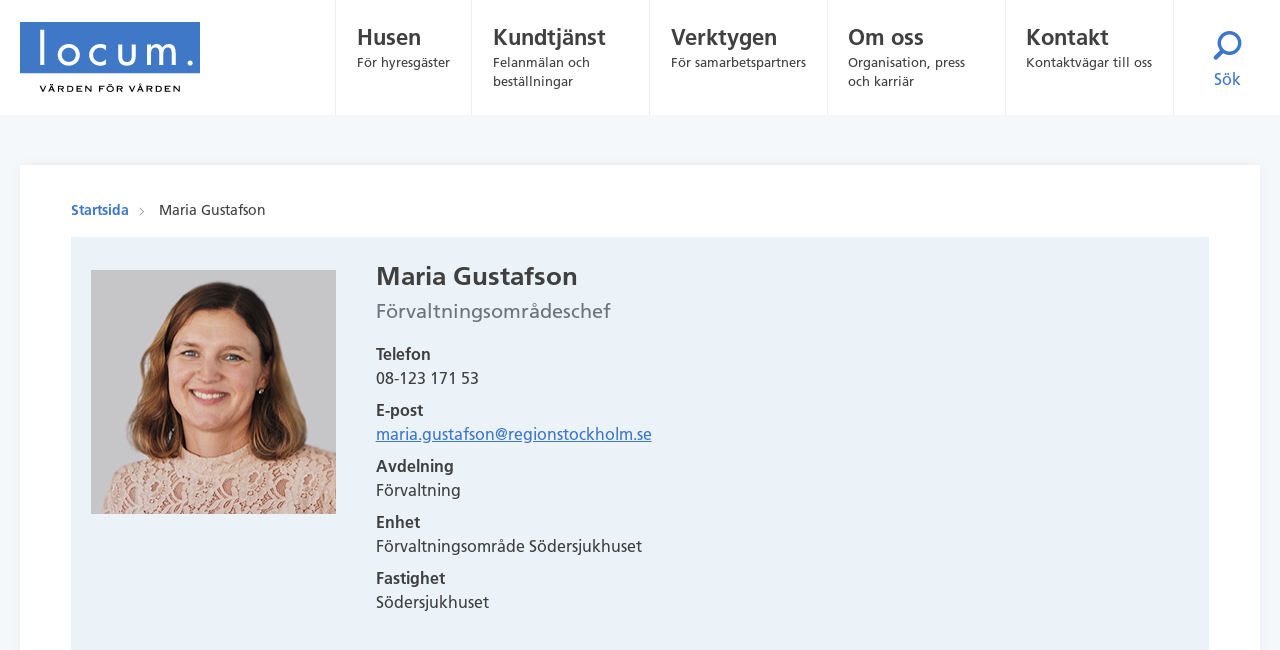

--- FILE ---
content_type: text/html; charset=utf-8
request_url: https://www.locum.se/kontakter-locum/maria-gustafson/
body_size: 6221
content:


<!DOCTYPE html>
<html lang="sv">
<head>
    <meta charset="utf-8" />
    <meta http-equiv="X-UA-Compatible" content="IE=edge" />
    <meta name="viewport" content="width=device-width, initial-scale=1.0, user-scalable=yes, maximum-scale=2.0" />
    <meta name="referrer" content="no-referrer">
    <meta property="og:title" content="Maria Gustafson" />
    

    <title>Maria Gustafson</title>

    
<meta name="EPi.ID" content="11282" />
<meta name="EPi.Title" content="Maria Gustafson" />
<meta name="EPi.PageLink" content="11282" />



	<meta name="EPi.Revised" content="Thu, 11 Oct 2018 10:25:53 GMT" />
	<meta name="EPi.Modified" content="Tue, 04 Jun 2024 08:07:02 GMT" />

	<meta name="EPi.Published" content="Thu, 11 Oct 2018 10:25:53 GMT" />

		<meta name="EPi.Category" content="Persons" />
		<meta name="" content="Person" />



    <link rel="shortcut icon" href="/favicon.ico" type="image/x-icon" />
    <link href="https://www.locum.se/kontakter-locum/maria-gustafson/" rel="canonical" />
    
    <link href="/build/stylesheets/app.css" rel="stylesheet" />
    <link href="/build/stylesheets/editmode.css" rel="stylesheet" />

        <script src=https://wds.ace.teliacompany.com/wds/instances/J5nKjqJt/ACEWebSDK.min.js></script>

    <script src="https://twitter.github.io/typeahead.js/js/jquery-1.10.2.min.js"></script>
    
    
	

    
    <script src="/_content/Vizzit.Optimizely/integration.js"></script>
<script>
!function(T,l,y){var S=T.location,k="script",D="instrumentationKey",C="ingestionendpoint",I="disableExceptionTracking",E="ai.device.",b="toLowerCase",w="crossOrigin",N="POST",e="appInsightsSDK",t=y.name||"appInsights";(y.name||T[e])&&(T[e]=t);var n=T[t]||function(d){var g=!1,f=!1,m={initialize:!0,queue:[],sv:"5",version:2,config:d};function v(e,t){var n={},a="Browser";return n[E+"id"]=a[b](),n[E+"type"]=a,n["ai.operation.name"]=S&&S.pathname||"_unknown_",n["ai.internal.sdkVersion"]="javascript:snippet_"+(m.sv||m.version),{time:function(){var e=new Date;function t(e){var t=""+e;return 1===t.length&&(t="0"+t),t}return e.getUTCFullYear()+"-"+t(1+e.getUTCMonth())+"-"+t(e.getUTCDate())+"T"+t(e.getUTCHours())+":"+t(e.getUTCMinutes())+":"+t(e.getUTCSeconds())+"."+((e.getUTCMilliseconds()/1e3).toFixed(3)+"").slice(2,5)+"Z"}(),iKey:e,name:"Microsoft.ApplicationInsights."+e.replace(/-/g,"")+"."+t,sampleRate:100,tags:n,data:{baseData:{ver:2}}}}var h=d.url||y.src;if(h){function a(e){var t,n,a,i,r,o,s,c,u,p,l;g=!0,m.queue=[],f||(f=!0,t=h,s=function(){var e={},t=d.connectionString;if(t)for(var n=t.split(";"),a=0;a<n.length;a++){var i=n[a].split("=");2===i.length&&(e[i[0][b]()]=i[1])}if(!e[C]){var r=e.endpointsuffix,o=r?e.location:null;e[C]="https://"+(o?o+".":"")+"dc."+(r||"services.visualstudio.com")}return e}(),c=s[D]||d[D]||"",u=s[C],p=u?u+"/v2/track":d.endpointUrl,(l=[]).push((n="SDK LOAD Failure: Failed to load Application Insights SDK script (See stack for details)",a=t,i=p,(o=(r=v(c,"Exception")).data).baseType="ExceptionData",o.baseData.exceptions=[{typeName:"SDKLoadFailed",message:n.replace(/\./g,"-"),hasFullStack:!1,stack:n+"\nSnippet failed to load ["+a+"] -- Telemetry is disabled\nHelp Link: https://go.microsoft.com/fwlink/?linkid=2128109\nHost: "+(S&&S.pathname||"_unknown_")+"\nEndpoint: "+i,parsedStack:[]}],r)),l.push(function(e,t,n,a){var i=v(c,"Message"),r=i.data;r.baseType="MessageData";var o=r.baseData;return o.message='AI (Internal): 99 message:"'+("SDK LOAD Failure: Failed to load Application Insights SDK script (See stack for details) ("+n+")").replace(/\"/g,"")+'"',o.properties={endpoint:a},i}(0,0,t,p)),function(e,t){if(JSON){var n=T.fetch;if(n&&!y.useXhr)n(t,{method:N,body:JSON.stringify(e),mode:"cors"});else if(XMLHttpRequest){var a=new XMLHttpRequest;a.open(N,t),a.setRequestHeader("Content-type","application/json"),a.send(JSON.stringify(e))}}}(l,p))}function i(e,t){f||setTimeout(function(){!t&&m.core||a()},500)}var e=function(){var n=l.createElement(k);n.src=h;var e=y[w];return!e&&""!==e||"undefined"==n[w]||(n[w]=e),n.onload=i,n.onerror=a,n.onreadystatechange=function(e,t){"loaded"!==n.readyState&&"complete"!==n.readyState||i(0,t)},n}();y.ld<0?l.getElementsByTagName("head")[0].appendChild(e):setTimeout(function(){l.getElementsByTagName(k)[0].parentNode.appendChild(e)},y.ld||0)}try{m.cookie=l.cookie}catch(p){}function t(e){for(;e.length;)!function(t){m[t]=function(){var e=arguments;g||m.queue.push(function(){m[t].apply(m,e)})}}(e.pop())}var n="track",r="TrackPage",o="TrackEvent";t([n+"Event",n+"PageView",n+"Exception",n+"Trace",n+"DependencyData",n+"Metric",n+"PageViewPerformance","start"+r,"stop"+r,"start"+o,"stop"+o,"addTelemetryInitializer","setAuthenticatedUserContext","clearAuthenticatedUserContext","flush"]),m.SeverityLevel={Verbose:0,Information:1,Warning:2,Error:3,Critical:4};var s=(d.extensionConfig||{}).ApplicationInsightsAnalytics||{};if(!0!==d[I]&&!0!==s[I]){var c="onerror";t(["_"+c]);var u=T[c];T[c]=function(e,t,n,a,i){var r=u&&u(e,t,n,a,i);return!0!==r&&m["_"+c]({message:e,url:t,lineNumber:n,columnNumber:a,error:i}),r},d.autoExceptionInstrumented=!0}return m}(y.cfg);function a(){y.onInit&&y.onInit(n)}(T[t]=n).queue&&0===n.queue.length?(n.queue.push(a),n.trackPageView({})):a()}(window,document,{src: "https://js.monitor.azure.com/scripts/b/ai.2.gbl.min.js", crossOrigin: "anonymous", cfg: {connectionString: 'InstrumentationKey=9a670ee1-9d61-4045-8c0c-3b0f4ccbcd6c;IngestionEndpoint=https://swedencentral-0.in.applicationinsights.azure.com/;LiveEndpoint=https://swedencentral.livediagnostics.monitor.azure.com/;ApplicationId=f8bdb89d-119c-4cb8-af2c-db20f8f835b1', disableCookiesUsage: false }});
</script>
<script>
$vizzit$ = typeof $vizzit$ != 'undefined' ? $vizzit$ : {};
</script>
<script>
$vizzit$ = {keys: $vizzit$.keys || {},client: $vizzit$.client || {},config: $vizzit$.config || {},endpoint: $vizzit$.endpoint || {},};
</script>
<script>
$vizzit$.keys.public = 'HNDDkW00L34JoCFk9TWpJ1EDzUDKZ8YpXWC6qb9Dkn8=';
</script>
<script>
$vizzit$.config.cookie_auto = false;
</script>

</head>
<body class="">
    
    


    <header>
        <div class="skip-to-content-link">
            <a id="skipToContent" href="#main-content">Hoppa till innehåll</a>
        </div>

        
<div class="c-cookie-consent">
    <div class="content">
            <div class="message">
                
<p>Locum vill anv&auml;nda statistikkakor/cookies i syfte att l&ouml;pande f&ouml;rb&auml;ttra webbplatsen. Samtycker du till det? Om du inte klickar p&aring; "Ja, jag samtycker" s&auml;tts endast de kakor som &auml;r n&ouml;dv&auml;ndiga f&ouml;r att webben ska fungera.</p>
<p><a title="L&auml;s mer om cookies p&aring; locum.se" href="/om-cookies/" target="_blank" rel="noopener">L&auml;s mer om cookies p&aring; locum.se</a></p>
            </div>    
        <div class="agree-button">
            <a href="javascript:void(0)" class="btn btn-primary cookie-consent-approved">Ja, jag samtycker</a>
        </div>
        <div class="close-button"><span></span></div>
    </div>
</div>


            
<div class="main-header">
    <div class="collapse" id="search-top">
        <div class="top-search-area">
            <div class="container">
                <form action="/sok/" class="c-search-well__search" id="search-well-form">
                    <div class="form-group">
                        <label for="src-1" class="sr-only">Sök</label>
                        <input name="query" type="search" class="form-control  form-control-lg js-sitesearch-autocomplete" id="src-1" placeholder="Sök på Locum.se">
                        <input type="submit" style="display:none;" />
                    </div>
                </form>
            </div>
        </div>
    </div>

    <div class="container">
        <div class="row main-header__content-wrapper">

            <a href="#" class="mobile-nav" id="navToggleButton">
                <i class="icon--menu"></i>Meny
            </a>

            <div class="main-header__col logo--col">
                <a href="/" class="main-header__logo">
                    <img src="/build/images/logo.svg" alt="Locum logotyp">
                </a>
            </div>

            <div class="main-header__col menu-search-and-shorcuts" id="mobileNav">
                <div class="main-header__col navigation--col">
                    <nav class="site-navigation" aria-labelledby="head-nav">
                        <h2 id="head-nav" class="sr-only">Huvudmeny</h2>
                        <ul>
                                    <li>
                                        <a href="/husen/">

                                            <span class="heading">Husen</span>

                                                <span class="byline">F&#xF6;r hyresg&#xE4;ster</span>
                                        </a>
                                    </li>
                                    <li>
                                        <a href="/kundtjanst/">

                                            <span class="heading">Kundtj&#xE4;nst</span>

                                                <span class="byline">Felanm&#xE4;lan och best&#xE4;llningar</span>
                                        </a>
                                    </li>
                                    <li>
                                        <a href="/verktygen/">

                                            <span class="heading">Verktygen</span>

                                                <span class="byline">F&#xF6;r samarbetspartners</span>
                                        </a>
                                    </li>
                                    <li>
                                        <a href="/om-oss/">

                                            <span class="heading">Om oss</span>

                                                <span class="byline">Organisation, press och karri&#xE4;r</span>
                                        </a>
                                    </li>
                                    <li>
                                        <a href="/kontakt/">

                                            <span class="heading">Kontakt</span>

                                                <span class="byline">Kontaktv&#xE4;gar till oss</span>
                                        </a>
                                    </li>
                        </ul>
                    </nav>
                </div>
                <div class="shortcuts-search">

                    <div class="main-header__col site-search--col">
                        <div class="main-header__site-search">
                            <button id="searchToggleButton" class="main-header__site-search-button" type="button" data-toggle="collapse" data-target="#search-top" aria-expanded="false" aria-controls="search-top">
                                <span>Sök</span>
                            </button>
                        </div>
                    </div>
                </div>
            </div>
        </div>
    </div>
</div>
    </header>

    <main id="main-content">
        



        <div class="container">
            



<div class="row main-page">
	<div class="col-lg-12 mid-col">
		<div class="main-article">
			





<ul class="breadcrumb">
	<li class="breadcrumb-item">
		<a href="/" class="novisitcolor" title="Startsida">
			Startsida
		</a>
	</li>
					<li class="breadcrumb-item active">
	
Maria Gustafson				</li>

</ul>

<article class="person">
    <div class="row">
        <div class="col-md-3">
            <div class="person-image">



    <picture>
            <source media="(min-width: 2048px)"
                    srcset="/globalassets/global/1.-manniskorna/maria_gustafson.png?rmode=crop&amp;width=490&amp;height=490"/>
            <source media="(min-width: 1024px)"
                    srcset="/globalassets/global/1.-manniskorna/maria_gustafson.png?rmode=crop&amp;width=245&amp;height=245"/>
            <source media="(max-width: 600px)"
                    srcset="/globalassets/global/1.-manniskorna/maria_gustafson.png?rmode=crop&amp;width=171,5&amp;height=171,5"/>
            <source media="(max-width: 768px)"
                    srcset="/globalassets/global/1.-manniskorna/maria_gustafson.png?rmode=crop&amp;width=196&amp;height=196"/>
            <source media="(max-width: 1023px)"
                    srcset="/globalassets/global/1.-manniskorna/maria_gustafson.png?rmode=crop&amp;width=220,5&amp;height=220,5"/>




    <img src="/globalassets/global/1.-manniskorna/maria_gustafson.png?rmode=crop&amp;width=245&amp;height=245"
         alt="Bild p&#xE5; en medarbetare p&#xE5; Locum, Maria Gustafson"
         title="" class="">

    </picture>
            </div>
        </div>
        <div class="col">
            <header>
                <h1>Maria Gustafson</h1>
                    <p class="title">F&#xF6;rvaltningsomr&#xE5;deschef</p>
            </header>
            <dl>
                    <dt>Telefon</dt>
                    <dd>08-123 171 53</dd>

                
           
                <dt>E-post</dt>
                <dd><a href="mailto:maria.gustafson@regionstockholm.se" rel="nofollow">maria.gustafson@regionstockholm.se</a></dd>
  
                    <dt>Avdelning</dt>
                    <dd>F&#xF6;rvaltning </dd>
                    <dt>Enhet</dt>
                    <dd>F&#xF6;rvaltningsomr&#xE5;de S&#xF6;dersjukhuset</dd>

                    <dt>Fastighet</dt>
                    <dd>S&#xF6;dersjukhuset</dd>
            </dl>
        </div>
    </div>

</article>
		</div>
	</div>
</div>
        </div>
            <a style="text-decoration:none;" href="//region-stockholm.humany.net/locum_kundtjanst">Laddar...</a>
    </main>

        
<footer>
    <div class="site-footer" style="background-image: url(/globalassets/global/7.-startsidan-och-toppbilder/bilder-till-olika-block/sidfot/house-silhouette.svg)" alt="Siluett husrad.">
        <div class="container">
            <div class="footer-grid">
                
                <div class="footer-grid__col">
                    

<div class="c-link-list">

	<h2>Viktiga l&#xE4;nkar</h2>
	<ul>
			<li>
				<a href="/om-oss/styrelse/" target="_top" title="Styrelsen">
					Styrelsen
				</a>
			</li>
			<li>
				<a href="/lediga-lokaler/" target="_top" title="Lediga lokaler">
					Lediga lokaler
				</a>
			</li>
			<li>
				<a href="/verktygen/Upphandlingar/" target="_top" title="Upphandlingar">
					Upphandlingar
				</a>
			</li>
			<li>
				<a href="/hitta-till-locum/" target="_top" title="Hitta till oss">
					Hitta till oss
				</a>
			</li>
			<li>
				<a href="/locum/locum.se-in-finnish" target="_top" title="Locum.se Suomeksi">
					Locum.se Suomeksi
				</a>
			</li>
			<li>
				<a href="/locum/locum.se-in-english" target="_top" title="Locum.se in English">
					Locum.se in English
				</a>
			</li>
			<li>
				<a href="https://spoxy4.insipio.com/generator/se/https://www.locum.se/" target="_blank" title="Lyssna  (uppl&#xE4;sningsverktyg)">
					Lyssna  (uppl&#xE4;sningsverktyg)
				</a>
			</li>
	</ul>
</div>
                </div>
                
                <div class="footer-grid__col">
                    

<div class="c-link-list">

	<h2>locum.se</h2>
	<ul>
			<li>
				<a href="/om-webbplatsen/" target="_top" title="Om webbplatsen">
					Om webbplatsen
				</a>
			</li>
			<li>
				<a href="/om-cookies/" target="_top" title="Om cookies">
					Om cookies
				</a>
			</li>
			<li>
				<a href="/locum/tillganglighetsredogorelse/" target="_top" title="Tillg&#xE4;nglighetsredog&#xF6;relse">
					Tillg&#xE4;nglighetsredog&#xF6;relse
				</a>
			</li>
			<li>
				<a href="/om-oss/hantering-av-personuppgifter/" target="_top" title="Hantering av personuppgifter">
					Hantering av personuppgifter
				</a>
			</li>
	</ul>
</div>

<div class="c-link-list">

	<h2>Press och media</h2>
	<ul>
			<li>
				<a href="https://www.mynewsdesk.com/se/locum" target="_blank" title="V&#xE5;rt pressrum">
					V&#xE5;rt pressrum
				</a>
			</li>
	</ul>
</div>
                </div>
                
                <div class="footer-grid__col">
                    

<div class="c-link-list">

	<h2>Karri&#xE4;r</h2>
	<ul>
			<li>
				<a href="/om-oss/karriar/att-arbeta-hos-oss/" target="_top" title="Att arbeta hos oss">
					Att arbeta hos oss
				</a>
			</li>
			<li>
				<a href="/om-oss/karriar/att-arbeta-hos-oss/lediga-tjanster/" target="_top" title="Lediga tj&#xE4;nster">
					Lediga tj&#xE4;nster
				</a>
			</li>
			<li>
				<a href="/om-oss/karriar/att-arbeta-hos-oss/student/" target="_top" title="Student">
					Student
				</a>
			</li>
	</ul>
</div>
                </div>

                    <div class="footer-grid__col c-link-list">
                            <h2 class="h1">Kontakt</h2>
                            <div class="c-link-list">
                                <ul>
                                        
    
<li>
        <h2 tabindex="0">Locums v&#xE4;xel </h2>

        <div>
                <a href="tel: 08-123 170 00">
                    08-123 170 00
                </a>

                <span tabindex="0">(vardagar kl. 8-17)</span>

        </div>
</li>
    


                                        
    
<li>
        <h2 tabindex="0">Kundtj&#xE4;nst</h2>

        <div>
                <a href="tel: 08-123 172 00">
                    08-123 172 00
                </a>

                <span tabindex="0">(alla dagar kl. 00-24)</span>

        </div>
</li>
    


                                        
    
<li>
        <h2 tabindex="0">Presstelefon</h2>

        <div>
                <a href="tel: 08-123 172 22">
                    08-123 172 22
                </a>

                <span tabindex="0">(vardagar kl. 8-16)</span>

        </div>
</li>
    


                                        
    
<li>
        <h2 tabindex="0">Beredskapsfunktion</h2>

        <div>
                <a href="tel: 08-123 174 75 (kv&#xE4;ll/natt/helg)">
                    08-123 174 75 (kv&#xE4;ll/natt/helg)
                </a>


        </div>
</li>
    


                                        
    
<li>
        <h2 tabindex="0">E-post</h2>

        <div>
                <p tabindex="0">registrator.locum@regionstockholm.se</p>


        </div>
</li>
    


                                </ul>
                            </div>

                    </div>

            </div>
                <div class="site-footer__image">



    <picture>
            <source media="(min-width: 2048px)"
                    srcset="/globalassets/global/7.-startsidan-och-toppbilder/bilder-till-olika-block/sidfot/region-sthlm-neg.svg?rmode=crop&amp;width=1140&amp;height=850"/>
            <source media="(min-width: 1024px)"
                    srcset="/globalassets/global/7.-startsidan-och-toppbilder/bilder-till-olika-block/sidfot/region-sthlm-neg.svg?rmode=crop&amp;width=570&amp;height=425"/>
            <source media="(max-width: 600px)"
                    srcset="/globalassets/global/7.-startsidan-och-toppbilder/bilder-till-olika-block/sidfot/region-sthlm-neg.svg?rmode=crop&amp;width=399&amp;height=297,5"/>
            <source media="(max-width: 768px)"
                    srcset="/globalassets/global/7.-startsidan-och-toppbilder/bilder-till-olika-block/sidfot/region-sthlm-neg.svg?rmode=crop&amp;width=456&amp;height=340"/>
            <source media="(max-width: 1023px)"
                    srcset="/globalassets/global/7.-startsidan-och-toppbilder/bilder-till-olika-block/sidfot/region-sthlm-neg.svg?rmode=crop&amp;width=513&amp;height=382,5"/>




    <img src="/globalassets/global/7.-startsidan-och-toppbilder/bilder-till-olika-block/sidfot/region-sthlm-neg.svg?rmode=crop&amp;width=570&amp;height=425"
         alt="Logga Region Stockholm."
         title="" class="">

    </picture>
                </div>

        </div>
    </div>
    <div class="sub-footer bg-white">
        <div class="container">
            <div class="d-flex">
                <a href="https://spoxy4.insipio.com/generator/se/https://www.locum.se/" class="c-circle-link">
                    <span class="fa fa-assistive-listening-systems"></span>
                    <span class="pl-2">Lyssna</span>
                </a>
                <div class="c-footer-social-media-links">
                        <span>
                            F&#xF6;lj oss:
                        </span>

                        <ul>
                                <li>
    <a  href="https://www.facebook.com/LocumAb/" target="_blank"><span class="fab fa-facebook-f"></span> <span class="sr-only"> Facebook </span></a>
</li>
                                <li>
    <a  href="https://www.linkedin.com/company/locum-ab/" target="_blank"><span class="fab fa-linkedin-in"></span> <span class="sr-only"> LinkedIn </span></a>
</li>
                                <li>
    <a  href="https://www.instagram.com/locumab/" target="_blank"><span class="fab fa-instagram"></span> <span class="sr-only"> Instagram </span></a>
</li>
                                <li>
    <a  href="https://locumplay.mediaflowportal.com/" target="_blank"><span class="fa fa-film"></span> <span class="sr-only"> Film </span></a>
</li>
                        </ul>

                </div>
            </div>
        </div>
    </div>
</footer>



    <script defer="defer" src="/Util/Find/epi-util/find.js"></script>
<script>
document.addEventListener('DOMContentLoaded',function(){if(typeof FindApi === 'function'){var api = new FindApi();api.setApplicationUrl('/');api.setServiceApiBaseUrl('/find_v2/');api.processEventFromCurrentUri();api.bindWindowEvents();api.bindAClickEvent();api.sendBufferedEvents();}})
</script>

    
    <script src="/build/js/app.js"></script>
    <script src="/build/js/print.js"></script>
    <script src="/build/js/mobile-toggle-buttons.js"></script>
    <script src="/build/js/responsiveVideo.js"></script>
    <script src="/build/js/vendor/typeahead.bundle.PATCHED.js"></script>
    
    
    
	

    </body>
</html>

--- FILE ---
content_type: text/html
request_url: https://wds.ace.teliacompany.com/wds/instances/J5nKjqJt/idContainer.html?config=/wds/instances/J5nKjqJt/config_services.js
body_size: 857
content:
<!doctype html><html lang="en"><head><meta charset="utf-8"/><script>// The idContainer.html _must_
        // be fetched from the instance, for security reasons.
        // So we know that the config is in the same folder, and not
        // on another server that an impostor can control.
        // The configuration starts with
        // window.CallGuide.config = { _config_obj_ },
        // so first CallGuide must be defined.
        window.CallGuide = { config: {} };

        // Set Content Security Policy
        const csp = document.createElement('meta');
        csp.setAttribute('content', 'default-src \'self\'');
        document.head.appendChild(csp);</script><script src="./websdk_config.js" id="websdk_config"></script><script>// Get the idContainerPage JavaScript
        var scriptLocation = CallGuide.config.visitorLocation
            .replace('#VERSION#', CallGuide.config.version);
        // Load idContainer Server script
        var idContainerPage = document.createElement('script');
        idContainerPage.src = scriptLocation + 'idContainerPage.js';
        document.head.appendChild(idContainerPage);</script></head><body></body></html>

--- FILE ---
content_type: text/css
request_url: https://www.locum.se/build/stylesheets/app.css
body_size: 53415
content:
/*!
 * Bootstrap v4.0.0 (https://getbootstrap.com)
 * Copyright 2011-2018 The Bootstrap Authors
 * Copyright 2011-2018 Twitter, Inc.
 * Licensed under MIT (https://github.com/twbs/bootstrap/blob/master/LICENSE)
 */

:root {
  --blue: #3D76BB;
  --indigo: #6610f2;
  --purple: #6f42c1;
  --pink: #e83e8c;
  --red: #a61b1e;
  --orange: #f49500;
  --yellow: #ffc107;
  --green: #b1ca00;
  --teal: #20c997;
  --cyan: #17a2b8;
  --white: #fff;
  --gray: #6c757d;
  --gray-dark: #343a40;
  --profile-purple: #804796;
  --profile-red: #a61b1e;
  --profile-green: #6a9a7d;
  --profile-blue: #2c5ba4;
  --profile-orange: #d67f18;
  --primary: #3D76BB;
  --secondary: #6c757d;
  --success: #b1ca00;
  --info: #17a2b8;
  --warning: #ffc107;
  --danger: #a61b1e;
  --light: #f8f9fa;
  --dark: #343a40;
  --breakpoint-xs: 0;
  --breakpoint-sm: 576px;
  --breakpoint-md: 768px;
  --breakpoint-lg: 992px;
  --breakpoint-xl: 1200px;
  --font-family-sans-serif: "FrutigerLTW05", Arial, sans-serif, "Apple Color Emoji", "Segoe UI Emoji", "Segoe UI Symbol";
  --font-family-monospace: SFMono-Regular, Menlo, Monaco, Consolas, "Liberation Mono", "Courier New", monospace;
}

*,
*::before,
*::after {
  box-sizing: border-box;
}

html {
  font-family: sans-serif;
  line-height: 1.15;
  -webkit-text-size-adjust: 100%;
  -ms-text-size-adjust: 100%;
  -ms-overflow-style: scrollbar;
  -webkit-tap-highlight-color: rgba(0,0,0,0);
}

article,
aside,
dialog,
figcaption,
figure,
footer,
header,
hgroup,
main,
nav,
section {
  display: block;
}

body {
  margin: 0;
  font-family: "FrutigerLTW05",Arial,sans-serif,"Apple Color Emoji","Segoe UI Emoji","Segoe UI Symbol";
  font-size: 1rem;
  font-weight: normal;
  line-height: 1.5;
  color: #404040;
  text-align: left;
  background-color: #f4f8fa;
}

[tabindex="-1"]:focus {
  outline: 0 !important;
}

hr {
  box-sizing: content-box;
  height: 0;
  overflow: visible;
}

h1,
h2,
h3,
h4,
h5,
h6 {
  margin-top: 0;
  margin-bottom: .5rem;
}

p {
  margin-top: 0;
  margin-bottom: 1rem;
}

abbr[title],
abbr[data-original-title] {
  text-decoration: underline;
  -webkit-text-decoration: underline dotted;
  text-decoration: underline dotted;
  cursor: help;
  border-bottom: 0;
}

address {
  margin-bottom: 1rem;
  font-style: normal;
  line-height: inherit;
}

ol,
ul,
dl {
  margin-top: 0;
  margin-bottom: 1rem;
}

ol ol,
ul ul,
ol ul,
ul ol {
  margin-bottom: 0;
}

dt {
  font-weight: bold;
}

dd {
  margin-bottom: .5rem;
  margin-left: 0;
}

blockquote {
  margin: 0 0 1rem;
}

dfn {
  font-style: italic;
}

b,
strong {
  font-weight: bolder;
}

small {
  font-size: 80%;
}

sub,
sup {
  position: relative;
  font-size: 75%;
  line-height: 0;
  vertical-align: baseline;
}

sub {
  bottom: -0.25em;
}

sup {
  top: -0.5em;
}

a {
  color: #3d76cb;
  text-decoration: none;
  background-color: rgba(0,0,0,0);
  -webkit-text-decoration-skip: objects;
}

a:hover {
  color: #2a5592;
  text-decoration: underline;
}

a:not([href]):not([tabindex]) {
  color: inherit;
  text-decoration: none;
}

a:not([href]):not([tabindex]):hover,
a:not([href]):not([tabindex]):focus {
  color: inherit;
  text-decoration: none;
}

a:not([href]):not([tabindex]):focus {
  outline: 0;
}

pre,
code,
kbd,
samp {
  font-family: monospace,monospace;
  font-size: 1em;
}

pre {
  margin-top: 0;
  margin-bottom: 1rem;
  overflow: auto;
  -ms-overflow-style: scrollbar;
}

figure {
  margin: 0 0 1rem;
}

img {
  vertical-align: middle;
  border-style: none;
}

svg:not(:root) {
  overflow: hidden;
}

table {
  border-collapse: collapse;
}

caption {
  padding-top: .75rem;
  padding-bottom: .75rem;
  color: #6c757d;
  text-align: left;
  caption-side: bottom;
}

th {
  text-align: inherit;
}

label {
  display: inline-block;
  margin-bottom: .5rem;
}

button {
  border-radius: 0;
}

button:focus {
  outline: 1px dotted;
  outline: 5px auto -webkit-focus-ring-color;
}

input,
button,
select,
optgroup,
textarea {
  margin: 0;
  font-family: inherit;
  font-size: inherit;
  line-height: inherit;
}

button,
input {
  overflow: visible;
}

button,
select {
  text-transform: none;
}

button,
html [type=button],
[type=reset],
[type=submit] {
  -webkit-appearance: button;
}

button::-moz-focus-inner,
[type=button]::-moz-focus-inner,
[type=reset]::-moz-focus-inner,
[type=submit]::-moz-focus-inner {
  padding: 0;
  border-style: none;
}

input[type=radio],
input[type=checkbox] {
  box-sizing: border-box;
  padding: 0;
}

input[type=date],
input[type=time],
input[type=datetime-local],
input[type=month] {
  -webkit-appearance: listbox;
}

textarea {
  overflow: auto;
  resize: vertical;
}

fieldset {
  min-width: 0;
  padding: 0;
  margin: 0;
  border: 0;
}

legend {
  display: block;
  width: 100%;
  max-width: 100%;
  padding: 0;
  margin-bottom: .5rem;
  font-size: 1.5rem;
  line-height: inherit;
  color: inherit;
  white-space: normal;
}

progress {
  vertical-align: baseline;
}

[type=number]::-webkit-inner-spin-button,
[type=number]::-webkit-outer-spin-button {
  height: auto;
}

[type=search] {
  outline-offset: -2px;
  -webkit-appearance: none;
}

[type=search]::-webkit-search-cancel-button,
[type=search]::-webkit-search-decoration {
  -webkit-appearance: none;
}

::-webkit-file-upload-button {
  font: inherit;
  -webkit-appearance: button;
}

output {
  display: inline-block;
}

summary {
  display: list-item;
  cursor: pointer;
}

template {
  display: none;
}

[hidden] {
  display: none !important;
}

h1,
h2,
h3,
h4,
h5,
h6,
.h1,
.h2,
.h3,
.h4,
.h5,
.h6 {
  margin-bottom: .5rem;
  font-family: "FrutigerLTW05";
  font-weight: 600;
  line-height: 1.2;
  color: inherit;
}

h1,
.h1 {
  font-size: 2.5rem;
}

h2,
.h2 {
  font-size: 1.4rem;
}

h3,
.h3 {
  font-size: 1.15rem;
}

h4,
.h4 {
  font-size: 1rem;
}

h5,
.h5 {
  font-size: 1.25rem;
}

h6,
.h6 {
  font-size: 1rem;
}

.lead {
  font-size: 1.25rem;
  font-weight: normal;
}

.display-1 {
  font-size: 6rem;
  font-weight: 300;
  line-height: 1.2;
}

.display-2 {
  font-size: 5.5rem;
  font-weight: 300;
  line-height: 1.2;
}

.display-3 {
  font-size: 4.5rem;
  font-weight: 300;
  line-height: 1.2;
}

.display-4 {
  font-size: 3.5rem;
  font-weight: 300;
  line-height: 1.2;
}

hr {
  margin-top: 1rem;
  margin-bottom: 1rem;
  border: 0;
  border-top: 1px solid rgba(0,0,0,.1);
}

small,
.small {
  font-size: 80%;
  font-weight: normal;
}

mark,
.mark {
  padding: .2em;
  background-color: #fcf8e3;
}

.list-unstyled,
.main-header__shortcuts ul,
.main-header .site-navigation ul,
.c-person-list--userblock ul,
.search-result__hits {
  padding-left: 0;
  list-style: none;
}

.list-inline {
  padding-left: 0;
  list-style: none;
}

.list-inline-item {
  display: inline-block;
}

.list-inline-item:not(:last-child) {
  margin-right: .5rem;
}

.initialism {
  font-size: 90%;
  text-transform: uppercase;
}

.blockquote {
  margin-bottom: 1rem;
  font-size: 1.25rem;
}

.blockquote-footer {
  display: block;
  font-size: 80%;
  color: #6c757d;
}

.blockquote-footer::before {
  content: "— ";
}

.img-fluid {
  max-width: 100%;
  height: auto;
}

.img-thumbnail {
  padding: .25rem;
  background-color: #f4f8fa;
  border: 1px solid #dee2e6;
  border-radius: .25rem;
  max-width: 100%;
  height: auto;
}

.figure {
  display: inline-block;
}

.figure-img {
  margin-bottom: .5rem;
  line-height: 1;
}

.figure-caption {
  font-size: 90%;
  color: #6c757d;
}

code,
kbd,
pre,
samp {
  font-family: SFMono-Regular,Menlo,Monaco,Consolas,"Liberation Mono","Courier New",monospace;
}

code {
  font-size: 87.5%;
  color: #e83e8c;
  word-break: break-word;
}

a>code {
  color: inherit;
}

kbd {
  padding: .2rem .4rem;
  font-size: 87.5%;
  color: #fff;
  background-color: #212529;
  border-radius: .2rem;
}

kbd kbd {
  padding: 0;
  font-size: 100%;
  font-weight: bold;
}

pre {
  display: block;
  font-size: 87.5%;
  color: #212529;
}

pre code {
  font-size: inherit;
  color: inherit;
  word-break: normal;
}

.pre-scrollable {
  max-height: 340px;
  overflow-y: scroll;
}

.container {
  width: 100%;
  padding-right: 20px;
  padding-left: 20px;
  margin-right: auto;
  margin-left: auto;
}

@media (min-width: 576px) {
  .container {
    max-width: 540px;
  }
}

@media (min-width: 768px) {
  .container {
    max-width: 720px;
  }
}

@media (min-width: 992px) {
  .container {
    max-width: 960px;
  }
}

@media (min-width: 1200px) {
  .container {
    max-width: 1336px;
  }
}

.container-fluid {
  width: 100%;
  padding-right: 20px;
  padding-left: 20px;
  margin-right: auto;
  margin-left: auto;
}

.row {
  display: flex;
  flex-wrap: wrap;
  margin-right: -20px;
  margin-left: -20px;
}

.no-gutters {
  margin-right: 0;
  margin-left: 0;
}

.no-gutters>.col,
.no-gutters>[class*=col-] {
  padding-right: 0;
  padding-left: 0;
}

.col-xl,
.col-xl-auto,
.col-xl-12,
.col-xl-11,
.col-xl-10,
.col-xl-9,
.col-xl-8,
.col-xl-7,
.col-xl-6,
.col-xl-5,
.col-xl-4,
.col-xl-3,
.col-xl-2,
.col-xl-1,
.col-lg,
.col-lg-auto,
.col-lg-12,
.col-lg-11,
.col-lg-10,
.col-lg-9,
.col-lg-8,
.col-lg-7,
.col-lg-6,
.col-lg-5,
.col-lg-4,
.col-lg-3,
.col-lg-2,
.col-lg-1,
.col-md,
.col-md-auto,
.col-md-12,
.col-md-11,
.col-md-10,
.col-md-9,
.col-md-8,
.col-md-7,
.col-md-6,
.col-md-5,
.col-md-4,
.col-md-3,
.col-md-2,
.col-md-1,
.col-sm,
.col-sm-auto,
.col-sm-12,
.col-sm-11,
.col-sm-10,
.col-sm-9,
.col-sm-8,
.col-sm-7,
.col-sm-6,
.col-sm-5,
.col-sm-4,
.col-sm-3,
.col-sm-2,
.col-sm-1,
.col,
.col-auto,
.col-12,
.col-11,
.col-10,
.col-9,
.col-8,
.col-7,
.col-6,
.col-5,
.col-4,
.col-3,
.col-2,
.col-1 {
  position: relative;
  width: 100%;
  min-height: 1px;
  padding-right: 20px;
  padding-left: 20px;
}

.col {
  flex-basis: 0;
  flex-grow: 1;
  max-width: 100%;
}

.col-auto {
  flex: 0 0 auto;
  width: auto;
  max-width: none;
}

.col-1 {
  flex: 0 0 8.3333333333%;
  max-width: 8.3333333333%;
}

.col-2 {
  flex: 0 0 16.6666666667%;
  max-width: 16.6666666667%;
}

.col-3 {
  flex: 0 0 25%;
  max-width: 25%;
}

.col-4 {
  flex: 0 0 33.3333333333%;
  max-width: 33.3333333333%;
}

.col-5 {
  flex: 0 0 41.6666666667%;
  max-width: 41.6666666667%;
}

.col-6 {
  flex: 0 0 50%;
  max-width: 50%;
}

.col-7 {
  flex: 0 0 58.3333333333%;
  max-width: 58.3333333333%;
}

.col-8 {
  flex: 0 0 66.6666666667%;
  max-width: 66.6666666667%;
}

.col-9 {
  flex: 0 0 75%;
  max-width: 75%;
}

.col-10 {
  flex: 0 0 83.3333333333%;
  max-width: 83.3333333333%;
}

.col-11 {
  flex: 0 0 91.6666666667%;
  max-width: 91.6666666667%;
}

.col-12 {
  flex: 0 0 100%;
  max-width: 100%;
}

.order-first {
  order: -1;
}

.order-last {
  order: 13;
}

.order-0 {
  order: 0;
}

.order-1 {
  order: 1;
}

.order-2 {
  order: 2;
}

.order-3 {
  order: 3;
}

.order-4 {
  order: 4;
}

.order-5 {
  order: 5;
}

.order-6 {
  order: 6;
}

.order-7 {
  order: 7;
}

.order-8 {
  order: 8;
}

.order-9 {
  order: 9;
}

.order-10 {
  order: 10;
}

.order-11 {
  order: 11;
}

.order-12 {
  order: 12;
}

.offset-1 {
  margin-left: 8.3333333333%;
}

.offset-2 {
  margin-left: 16.6666666667%;
}

.offset-3 {
  margin-left: 25%;
}

.offset-4 {
  margin-left: 33.3333333333%;
}

.offset-5 {
  margin-left: 41.6666666667%;
}

.offset-6 {
  margin-left: 50%;
}

.offset-7 {
  margin-left: 58.3333333333%;
}

.offset-8 {
  margin-left: 66.6666666667%;
}

.offset-9 {
  margin-left: 75%;
}

.offset-10 {
  margin-left: 83.3333333333%;
}

.offset-11 {
  margin-left: 91.6666666667%;
}

@media (min-width: 576px) {
  .col-sm {
    flex-basis: 0;
    flex-grow: 1;
    max-width: 100%;
  }

  .col-sm-auto {
    flex: 0 0 auto;
    width: auto;
    max-width: none;
  }

  .col-sm-1 {
    flex: 0 0 8.3333333333%;
    max-width: 8.3333333333%;
  }

  .col-sm-2 {
    flex: 0 0 16.6666666667%;
    max-width: 16.6666666667%;
  }

  .col-sm-3 {
    flex: 0 0 25%;
    max-width: 25%;
  }

  .col-sm-4 {
    flex: 0 0 33.3333333333%;
    max-width: 33.3333333333%;
  }

  .col-sm-5 {
    flex: 0 0 41.6666666667%;
    max-width: 41.6666666667%;
  }

  .col-sm-6 {
    flex: 0 0 50%;
    max-width: 50%;
  }

  .col-sm-7 {
    flex: 0 0 58.3333333333%;
    max-width: 58.3333333333%;
  }

  .col-sm-8 {
    flex: 0 0 66.6666666667%;
    max-width: 66.6666666667%;
  }

  .col-sm-9 {
    flex: 0 0 75%;
    max-width: 75%;
  }

  .col-sm-10 {
    flex: 0 0 83.3333333333%;
    max-width: 83.3333333333%;
  }

  .col-sm-11 {
    flex: 0 0 91.6666666667%;
    max-width: 91.6666666667%;
  }

  .col-sm-12 {
    flex: 0 0 100%;
    max-width: 100%;
  }

  .order-sm-first {
    order: -1;
  }

  .order-sm-last {
    order: 13;
  }

  .order-sm-0 {
    order: 0;
  }

  .order-sm-1 {
    order: 1;
  }

  .order-sm-2 {
    order: 2;
  }

  .order-sm-3 {
    order: 3;
  }

  .order-sm-4 {
    order: 4;
  }

  .order-sm-5 {
    order: 5;
  }

  .order-sm-6 {
    order: 6;
  }

  .order-sm-7 {
    order: 7;
  }

  .order-sm-8 {
    order: 8;
  }

  .order-sm-9 {
    order: 9;
  }

  .order-sm-10 {
    order: 10;
  }

  .order-sm-11 {
    order: 11;
  }

  .order-sm-12 {
    order: 12;
  }

  .offset-sm-0 {
    margin-left: 0;
  }

  .offset-sm-1 {
    margin-left: 8.3333333333%;
  }

  .offset-sm-2 {
    margin-left: 16.6666666667%;
  }

  .offset-sm-3 {
    margin-left: 25%;
  }

  .offset-sm-4 {
    margin-left: 33.3333333333%;
  }

  .offset-sm-5 {
    margin-left: 41.6666666667%;
  }

  .offset-sm-6 {
    margin-left: 50%;
  }

  .offset-sm-7 {
    margin-left: 58.3333333333%;
  }

  .offset-sm-8 {
    margin-left: 66.6666666667%;
  }

  .offset-sm-9 {
    margin-left: 75%;
  }

  .offset-sm-10 {
    margin-left: 83.3333333333%;
  }

  .offset-sm-11 {
    margin-left: 91.6666666667%;
  }
}

@media (min-width: 768px) {
  .col-md {
    flex-basis: 0;
    flex-grow: 1;
    max-width: 100%;
  }

  .col-md-auto {
    flex: 0 0 auto;
    width: auto;
    max-width: none;
  }

  .col-md-1 {
    flex: 0 0 8.3333333333%;
    max-width: 8.3333333333%;
  }

  .col-md-2 {
    flex: 0 0 16.6666666667%;
    max-width: 16.6666666667%;
  }

  .col-md-3 {
    flex: 0 0 25%;
    max-width: 25%;
  }

  .col-md-4 {
    flex: 0 0 33.3333333333%;
    max-width: 33.3333333333%;
  }

  .col-md-5 {
    flex: 0 0 41.6666666667%;
    max-width: 41.6666666667%;
  }

  .col-md-6 {
    flex: 0 0 50%;
    max-width: 50%;
  }

  .col-md-7 {
    flex: 0 0 58.3333333333%;
    max-width: 58.3333333333%;
  }

  .col-md-8 {
    flex: 0 0 66.6666666667%;
    max-width: 66.6666666667%;
  }

  .col-md-9 {
    flex: 0 0 75%;
    max-width: 75%;
  }

  .col-md-10 {
    flex: 0 0 83.3333333333%;
    max-width: 83.3333333333%;
  }

  .col-md-11 {
    flex: 0 0 91.6666666667%;
    max-width: 91.6666666667%;
  }

  .col-md-12 {
    flex: 0 0 100%;
    max-width: 100%;
  }

  .order-md-first {
    order: -1;
  }

  .order-md-last {
    order: 13;
  }

  .order-md-0 {
    order: 0;
  }

  .order-md-1 {
    order: 1;
  }

  .order-md-2 {
    order: 2;
  }

  .order-md-3 {
    order: 3;
  }

  .order-md-4 {
    order: 4;
  }

  .order-md-5 {
    order: 5;
  }

  .order-md-6 {
    order: 6;
  }

  .order-md-7 {
    order: 7;
  }

  .order-md-8 {
    order: 8;
  }

  .order-md-9 {
    order: 9;
  }

  .order-md-10 {
    order: 10;
  }

  .order-md-11 {
    order: 11;
  }

  .order-md-12 {
    order: 12;
  }

  .offset-md-0 {
    margin-left: 0;
  }

  .offset-md-1 {
    margin-left: 8.3333333333%;
  }

  .offset-md-2 {
    margin-left: 16.6666666667%;
  }

  .offset-md-3 {
    margin-left: 25%;
  }

  .offset-md-4 {
    margin-left: 33.3333333333%;
  }

  .offset-md-5 {
    margin-left: 41.6666666667%;
  }

  .offset-md-6 {
    margin-left: 50%;
  }

  .offset-md-7 {
    margin-left: 58.3333333333%;
  }

  .offset-md-8 {
    margin-left: 66.6666666667%;
  }

  .offset-md-9 {
    margin-left: 75%;
  }

  .offset-md-10 {
    margin-left: 83.3333333333%;
  }

  .offset-md-11 {
    margin-left: 91.6666666667%;
  }
}

@media (min-width: 992px) {
  .col-lg {
    flex-basis: 0;
    flex-grow: 1;
    max-width: 100%;
  }

  .col-lg-auto {
    flex: 0 0 auto;
    width: auto;
    max-width: none;
  }

  .col-lg-1 {
    flex: 0 0 8.3333333333%;
    max-width: 8.3333333333%;
  }

  .col-lg-2 {
    flex: 0 0 16.6666666667%;
    max-width: 16.6666666667%;
  }

  .col-lg-3 {
    flex: 0 0 25%;
    max-width: 25%;
  }

  .col-lg-4 {
    flex: 0 0 33.3333333333%;
    max-width: 33.3333333333%;
  }

  .col-lg-5 {
    flex: 0 0 41.6666666667%;
    max-width: 41.6666666667%;
  }

  .col-lg-6 {
    flex: 0 0 50%;
    max-width: 50%;
  }

  .col-lg-7 {
    flex: 0 0 58.3333333333%;
    max-width: 58.3333333333%;
  }

  .col-lg-8 {
    flex: 0 0 66.6666666667%;
    max-width: 66.6666666667%;
  }

  .col-lg-9 {
    flex: 0 0 75%;
    max-width: 75%;
  }

  .col-lg-10 {
    flex: 0 0 83.3333333333%;
    max-width: 83.3333333333%;
  }

  .col-lg-11 {
    flex: 0 0 91.6666666667%;
    max-width: 91.6666666667%;
  }

  .col-lg-12 {
    flex: 0 0 100%;
    max-width: 100%;
  }

  .order-lg-first {
    order: -1;
  }

  .order-lg-last {
    order: 13;
  }

  .order-lg-0 {
    order: 0;
  }

  .order-lg-1 {
    order: 1;
  }

  .order-lg-2 {
    order: 2;
  }

  .order-lg-3 {
    order: 3;
  }

  .order-lg-4 {
    order: 4;
  }

  .order-lg-5 {
    order: 5;
  }

  .order-lg-6 {
    order: 6;
  }

  .order-lg-7 {
    order: 7;
  }

  .order-lg-8 {
    order: 8;
  }

  .order-lg-9 {
    order: 9;
  }

  .order-lg-10 {
    order: 10;
  }

  .order-lg-11 {
    order: 11;
  }

  .order-lg-12 {
    order: 12;
  }

  .offset-lg-0 {
    margin-left: 0;
  }

  .offset-lg-1 {
    margin-left: 8.3333333333%;
  }

  .offset-lg-2 {
    margin-left: 16.6666666667%;
  }

  .offset-lg-3 {
    margin-left: 25%;
  }

  .offset-lg-4 {
    margin-left: 33.3333333333%;
  }

  .offset-lg-5 {
    margin-left: 41.6666666667%;
  }

  .offset-lg-6 {
    margin-left: 50%;
  }

  .offset-lg-7 {
    margin-left: 58.3333333333%;
  }

  .offset-lg-8 {
    margin-left: 66.6666666667%;
  }

  .offset-lg-9 {
    margin-left: 75%;
  }

  .offset-lg-10 {
    margin-left: 83.3333333333%;
  }

  .offset-lg-11 {
    margin-left: 91.6666666667%;
  }
}

@media (min-width: 1200px) {
  .col-xl {
    flex-basis: 0;
    flex-grow: 1;
    max-width: 100%;
  }

  .col-xl-auto {
    flex: 0 0 auto;
    width: auto;
    max-width: none;
  }

  .col-xl-1 {
    flex: 0 0 8.3333333333%;
    max-width: 8.3333333333%;
  }

  .col-xl-2 {
    flex: 0 0 16.6666666667%;
    max-width: 16.6666666667%;
  }

  .col-xl-3 {
    flex: 0 0 25%;
    max-width: 25%;
  }

  .col-xl-4 {
    flex: 0 0 33.3333333333%;
    max-width: 33.3333333333%;
  }

  .col-xl-5 {
    flex: 0 0 41.6666666667%;
    max-width: 41.6666666667%;
  }

  .col-xl-6 {
    flex: 0 0 50%;
    max-width: 50%;
  }

  .col-xl-7 {
    flex: 0 0 58.3333333333%;
    max-width: 58.3333333333%;
  }

  .col-xl-8 {
    flex: 0 0 66.6666666667%;
    max-width: 66.6666666667%;
  }

  .col-xl-9 {
    flex: 0 0 75%;
    max-width: 75%;
  }

  .col-xl-10 {
    flex: 0 0 83.3333333333%;
    max-width: 83.3333333333%;
  }

  .col-xl-11 {
    flex: 0 0 91.6666666667%;
    max-width: 91.6666666667%;
  }

  .col-xl-12 {
    flex: 0 0 100%;
    max-width: 100%;
  }

  .order-xl-first {
    order: -1;
  }

  .order-xl-last {
    order: 13;
  }

  .order-xl-0 {
    order: 0;
  }

  .order-xl-1 {
    order: 1;
  }

  .order-xl-2 {
    order: 2;
  }

  .order-xl-3 {
    order: 3;
  }

  .order-xl-4 {
    order: 4;
  }

  .order-xl-5 {
    order: 5;
  }

  .order-xl-6 {
    order: 6;
  }

  .order-xl-7 {
    order: 7;
  }

  .order-xl-8 {
    order: 8;
  }

  .order-xl-9 {
    order: 9;
  }

  .order-xl-10 {
    order: 10;
  }

  .order-xl-11 {
    order: 11;
  }

  .order-xl-12 {
    order: 12;
  }

  .offset-xl-0 {
    margin-left: 0;
  }

  .offset-xl-1 {
    margin-left: 8.3333333333%;
  }

  .offset-xl-2 {
    margin-left: 16.6666666667%;
  }

  .offset-xl-3 {
    margin-left: 25%;
  }

  .offset-xl-4 {
    margin-left: 33.3333333333%;
  }

  .offset-xl-5 {
    margin-left: 41.6666666667%;
  }

  .offset-xl-6 {
    margin-left: 50%;
  }

  .offset-xl-7 {
    margin-left: 58.3333333333%;
  }

  .offset-xl-8 {
    margin-left: 66.6666666667%;
  }

  .offset-xl-9 {
    margin-left: 75%;
  }

  .offset-xl-10 {
    margin-left: 83.3333333333%;
  }

  .offset-xl-11 {
    margin-left: 91.6666666667%;
  }
}

.table {
  width: 100%;
  max-width: 100%;
  margin-bottom: 1rem;
  background-color: rgba(0,0,0,0);
}

.table th,
.table td {
  padding: .75rem;
  vertical-align: top;
  border-top: 1px solid #dee2e6;
}

.table thead th {
  vertical-align: bottom;
  border-bottom: 2px solid #dee2e6;
}

.table tbody+tbody {
  border-top: 2px solid #dee2e6;
}

.table .table {
  background-color: #f4f8fa;
}

.table-sm th,
.table-sm td {
  padding: .3rem;
}

.table-bordered {
  border: 1px solid #dee2e6;
}

.table-bordered th,
.table-bordered td {
  border: 1px solid #dee2e6;
}

.table-bordered thead th,
.table-bordered thead td {
  border-bottom-width: 2px;
}

.table-striped tbody tr:nth-of-type(odd) {
  background-color: rgba(0,0,0,.05);
}

.table-hover tbody tr:hover {
  background-color: rgba(0,0,0,.075);
}

.table-profile-purple,
.table-profile-purple>th,
.table-profile-purple>td {
  background-color: rgb(219.44,203.48,225.6);
}

.table-hover .table-profile-purple:hover {
  background-color: rgb(208.2341176471,187.2447058824,216.3352941176);
}

.table-hover .table-profile-purple:hover>td,
.table-hover .table-profile-purple:hover>th {
  background-color: rgb(208.2341176471,187.2447058824,216.3352941176);
}

.table-profile-red,
.table-profile-red>th,
.table-profile-red>td {
  background-color: rgb(230.08,191.16,192);
}

.table-hover .table-profile-red:hover {
  background-color: rgb(222.9206940063,172.8193059937,173.9006309148);
}

.table-hover .table-profile-red:hover>td,
.table-hover .table-profile-red:hover>th {
  background-color: rgb(222.9206940063,172.8193059937,173.9006309148);
}

.table-profile-green,
.table-profile-green>th,
.table-profile-green>td {
  background-color: rgb(213.28,226.72,218.6);
}

.table-hover .table-profile-green:hover {
  background-color: rgb(198.082,216.418,205.34);
}

.table-hover .table-profile-green:hover>td,
.table-hover .table-profile-green:hover>th {
  background-color: rgb(198.082,216.418,205.34);
}

.table-profile-blue,
.table-profile-blue>th,
.table-profile-blue>td {
  background-color: rgb(195.92,209.08,229.52);
}

.table-hover .table-profile-blue:hover {
  background-color: hsl(216.5,39.7350993377%,78.4196078431%);
}

.table-hover .table-profile-blue:hover>td,
.table-hover .table-profile-blue:hover>th {
  background-color: hsl(216.5,39.7350993377%,78.4196078431%);
}

.table-profile-orange,
.table-profile-orange>th,
.table-profile-orange>td {
  background-color: rgb(243.52,219.16,190.32);
}

.table-hover .table-profile-orange:hover {
  background-color: rgb(239.67625,207.16,168.66375);
}

.table-hover .table-profile-orange:hover>td,
.table-hover .table-profile-orange:hover>th {
  background-color: rgb(239.67625,207.16,168.66375);
}

.table-primary,
.table-primary>th,
.table-primary>td {
  background-color: rgb(200.68,216.64,235.96);
}

.table-hover .table-primary:hover {
  background-color: rgb(181.7983206107,203.3060305344,229.3416793893);
}

.table-hover .table-primary:hover>td,
.table-hover .table-primary:hover>th {
  background-color: rgb(181.7983206107,203.3060305344,229.3416793893);
}

.table-secondary,
.table-secondary>th,
.table-secondary>td {
  background-color: rgb(213.84,216.36,218.6);
}

.table-hover .table-secondary:hover {
  background-color: hsl(208.2352941176,6.1371841155%,79.7921568627%);
}

.table-hover .table-secondary:hover>td,
.table-hover .table-secondary:hover>th {
  background-color: hsl(208.2352941176,6.1371841155%,79.7921568627%);
}

.table-success,
.table-success>th,
.table-success>td {
  background-color: rgb(233.16,240.16,183.6);
}

.table-hover .table-success:hover {
  background-color: rgb(226.7022077922,235.772012987,162.487987013);
}

.table-hover .table-success:hover>td,
.table-hover .table-success:hover>th {
  background-color: rgb(226.7022077922,235.772012987,162.487987013);
}

.table-info,
.table-info>th,
.table-info>td {
  background-color: rgb(190.04,228.96,235.12);
}

.table-hover .table-info:hover {
  background-color: hsl(188.198757764,53.1353135314%,78.3647058824%);
}

.table-hover .table-info:hover>td,
.table-hover .table-info:hover>th {
  background-color: hsl(188.198757764,53.1353135314%,78.3647058824%);
}

.table-warning,
.table-warning>th,
.table-warning>td {
  background-color: rgb(255,237.64,185.56);
}

.table-hover .table-warning:hover {
  background-color: rgb(255,231.265,160.06);
}

.table-hover .table-warning:hover>td,
.table-hover .table-warning:hover>th {
  background-color: rgb(255,231.265,160.06);
}

.table-danger,
.table-danger>th,
.table-danger>td {
  background-color: rgb(230.08,191.16,192);
}

.table-hover .table-danger:hover {
  background-color: rgb(222.9206940063,172.8193059937,173.9006309148);
}

.table-hover .table-danger:hover>td,
.table-hover .table-danger:hover>th {
  background-color: rgb(222.9206940063,172.8193059937,173.9006309148);
}

.table-light,
.table-light>th,
.table-light>td {
  background-color: rgb(253.04,253.32,253.6);
}

.table-hover .table-light:hover {
  background-color: rgb(238.165,240.57,242.975);
}

.table-hover .table-light:hover>td,
.table-hover .table-light:hover>th {
  background-color: rgb(238.165,240.57,242.975);
}

.table-dark,
.table-dark>th,
.table-dark>td {
  background-color: rgb(198.16,199.84,201.52);
}

.table-hover .table-dark:hover {
  background-color: hsl(210,3.0456852792%,73.368627451%);
}

.table-hover .table-dark:hover>td,
.table-hover .table-dark:hover>th {
  background-color: hsl(210,3.0456852792%,73.368627451%);
}

.table-active,
.table-active>th,
.table-active>td {
  background-color: rgba(0,0,0,.075);
}

.table-hover .table-active:hover {
  background-color: rgba(0,0,0,.075);
}

.table-hover .table-active:hover>td,
.table-hover .table-active:hover>th {
  background-color: rgba(0,0,0,.075);
}

.table .thead-dark th {
  color: #f4f8fa;
  background-color: #212529;
  border-color: hsl(210,10.8108108108%,22.0098039216%);
}

.table .thead-light th {
  color: #495057;
  background-color: #e9ecef;
  border-color: #dee2e6;
}

.table-dark {
  color: #f4f8fa;
  background-color: #212529;
}

.table-dark th,
.table-dark td,
.table-dark thead th {
  border-color: hsl(210,10.8108108108%,22.0098039216%);
}

.table-dark.table-bordered {
  border: 0;
}

.table-dark.table-striped tbody tr:nth-of-type(odd) {
  background-color: hsla(0,0%,100%,.05);
}

.table-dark.table-hover tbody tr:hover {
  background-color: hsla(0,0%,100%,.075);
}

@media (max-width: 575.98px) {
  .table-responsive-sm {
    display: block;
    width: 100%;
    overflow-x: auto;
    -webkit-overflow-scrolling: touch;
    -ms-overflow-style: -ms-autohiding-scrollbar;
  }

  .table-responsive-sm>.table-bordered {
    border: 0;
  }
}

@media (max-width: 767.98px) {
  .table-responsive-md {
    display: block;
    width: 100%;
    overflow-x: auto;
    -webkit-overflow-scrolling: touch;
    -ms-overflow-style: -ms-autohiding-scrollbar;
  }

  .table-responsive-md>.table-bordered {
    border: 0;
  }
}

@media (max-width: 991.98px) {
  .table-responsive-lg {
    display: block;
    width: 100%;
    overflow-x: auto;
    -webkit-overflow-scrolling: touch;
    -ms-overflow-style: -ms-autohiding-scrollbar;
  }

  .table-responsive-lg>.table-bordered {
    border: 0;
  }
}

@media (max-width: 1199.98px) {
  .table-responsive-xl {
    display: block;
    width: 100%;
    overflow-x: auto;
    -webkit-overflow-scrolling: touch;
    -ms-overflow-style: -ms-autohiding-scrollbar;
  }

  .table-responsive-xl>.table-bordered {
    border: 0;
  }
}

.table-responsive {
  display: block;
  width: 100%;
  overflow-x: auto;
  -webkit-overflow-scrolling: touch;
  -ms-overflow-style: -ms-autohiding-scrollbar;
}

.table-responsive>.table-bordered {
  border: 0;
}

.form-control {
  display: block;
  width: 100%;
  padding: .375rem .75rem;
  font-size: 1rem;
  line-height: 1.5;
  color: #495057;
  background-color: #fff;
  background-clip: padding-box;
  border: 1px solid #ced4da;
  border-radius: .25rem;
  transition: border-color .15s ease-in-out,box-shadow .15s ease-in-out;
}

.form-control::-ms-expand {
  background-color: rgba(0,0,0,0);
  border: 0;
}

.form-control:focus {
  color: #495057;
  background-color: #fff;
  border-color: rgb(153.5826612903,184.4959677419,221.9173387097);
  outline: 0;
  box-shadow: 0 0 0 .2rem rgba(61,118,187,.25);
}

.form-control::-moz-placeholder {
  color: #6c757d;
  opacity: 1;
}

.form-control::placeholder {
  color: #6c757d;
  opacity: 1;
}

.form-control:disabled,
.form-control[readonly] {
  background-color: #e9ecef;
  opacity: 1;
}

select.form-control:not([size]):not([multiple]) {
  height: calc(2.25rem + 2px);
}

select.form-control:focus::-ms-value {
  color: #495057;
  background-color: #fff;
}

.form-control-file,
.form-control-range {
  display: block;
  width: 100%;
}

.col-form-label {
  padding-top: calc(0.375rem + 1px);
  padding-bottom: calc(0.375rem + 1px);
  margin-bottom: 0;
  font-size: inherit;
  line-height: 1.5;
}

.col-form-label-lg {
  padding-top: calc(0.5rem + 1px);
  padding-bottom: calc(0.5rem + 1px);
  font-size: 1.25rem;
  line-height: 1.5;
}

.col-form-label-sm {
  padding-top: calc(0.25rem + 1px);
  padding-bottom: calc(0.25rem + 1px);
  font-size: .875rem;
  line-height: 1.5;
}

.form-control-plaintext {
  display: block;
  width: 100%;
  padding-top: .375rem;
  padding-bottom: .375rem;
  margin-bottom: 0;
  line-height: 1.5;
  background-color: rgba(0,0,0,0);
  border: solid rgba(0,0,0,0);
  border-width: 1px 0;
}

.form-control-plaintext.form-control-sm,
.input-group-sm>.form-control-plaintext.form-control,
.input-group-sm>.input-group-prepend>.form-control-plaintext.input-group-text,
.input-group-sm>.input-group-append>.form-control-plaintext.input-group-text,
.input-group-sm>.input-group-prepend>.form-control-plaintext.btn,
.input-group-sm>.input-group-append>.form-control-plaintext.btn,
.form-control-plaintext.form-control-lg,
.input-group-lg>.form-control-plaintext.form-control,
.input-group-lg>.input-group-prepend>.form-control-plaintext.input-group-text,
.input-group-lg>.input-group-append>.form-control-plaintext.input-group-text,
.input-group-lg>.input-group-prepend>.form-control-plaintext.btn,
.input-group-lg>.input-group-append>.form-control-plaintext.btn {
  padding-right: 0;
  padding-left: 0;
}

.form-control-sm,
.input-group-sm>.form-control,
.input-group-sm>.input-group-prepend>.input-group-text,
.input-group-sm>.input-group-append>.input-group-text,
.input-group-sm>.input-group-prepend>.btn,
.input-group-sm>.input-group-append>.btn {
  padding: .25rem .5rem;
  font-size: .875rem;
  line-height: 1.5;
  border-radius: .2rem;
}

select.form-control-sm:not([size]):not([multiple]),
.input-group-sm>select.form-control:not([size]):not([multiple]),
.input-group-sm>.input-group-prepend>select.input-group-text:not([size]):not([multiple]),
.input-group-sm>.input-group-append>select.input-group-text:not([size]):not([multiple]),
.input-group-sm>.input-group-prepend>select.btn:not([size]):not([multiple]),
.input-group-sm>.input-group-append>select.btn:not([size]):not([multiple]) {
  height: calc(1.8125rem + 2px);
}

.form-control-lg,
.input-group-lg>.form-control,
.input-group-lg>.input-group-prepend>.input-group-text,
.input-group-lg>.input-group-append>.input-group-text,
.input-group-lg>.input-group-prepend>.btn,
.input-group-lg>.input-group-append>.btn {
  padding: .5rem 1rem;
  font-size: 1.25rem;
  line-height: 1.5;
  border-radius: .3rem;
}

select.form-control-lg:not([size]):not([multiple]),
.input-group-lg>select.form-control:not([size]):not([multiple]),
.input-group-lg>.input-group-prepend>select.input-group-text:not([size]):not([multiple]),
.input-group-lg>.input-group-append>select.input-group-text:not([size]):not([multiple]),
.input-group-lg>.input-group-prepend>select.btn:not([size]):not([multiple]),
.input-group-lg>.input-group-append>select.btn:not([size]):not([multiple]) {
  height: calc(2.875rem + 2px);
}

.form-group {
  margin-bottom: 1rem;
}

.form-text {
  display: block;
  margin-top: .25rem;
}

.form-row {
  display: flex;
  flex-wrap: wrap;
  margin-right: -5px;
  margin-left: -5px;
}

.form-row>.col,
.form-row>[class*=col-] {
  padding-right: 5px;
  padding-left: 5px;
}

.form-check {
  position: relative;
  display: block;
  padding-left: 1.25rem;
}

.form-check-input {
  position: absolute;
  margin-top: .3rem;
  margin-left: -1.25rem;
}

.form-check-input:disabled~.form-check-label {
  color: #6c757d;
}

.form-check-label {
  margin-bottom: 0;
}

.form-check-inline {
  display: inline-flex;
  align-items: center;
  padding-left: 0;
  margin-right: .75rem;
}

.form-check-inline .form-check-input {
  position: static;
  margin-top: 0;
  margin-right: .3125rem;
  margin-left: 0;
}

.valid-feedback {
  display: none;
  width: 100%;
  margin-top: .25rem;
  font-size: 80%;
  color: #b1ca00;
}

.valid-tooltip {
  position: absolute;
  top: 100%;
  z-index: 5;
  display: none;
  max-width: 100%;
  padding: .5rem;
  margin-top: .1rem;
  font-size: .875rem;
  line-height: 1;
  color: #fff;
  background-color: rgba(177,202,0,.8);
  border-radius: .2rem;
}

.was-validated .form-control:valid,
.form-control.is-valid,
.was-validated .custom-select:valid,
.custom-select.is-valid {
  border-color: #b1ca00;
}

.was-validated .form-control:valid:focus,
.form-control.is-valid:focus,
.was-validated .custom-select:valid:focus,
.custom-select.is-valid:focus {
  border-color: #b1ca00;
  box-shadow: 0 0 0 .2rem rgba(177,202,0,.25);
}

.was-validated .form-control:valid~.valid-feedback,
.was-validated .form-control:valid~.valid-tooltip,
.form-control.is-valid~.valid-feedback,
.form-control.is-valid~.valid-tooltip,
.was-validated .custom-select:valid~.valid-feedback,
.was-validated .custom-select:valid~.valid-tooltip,
.custom-select.is-valid~.valid-feedback,
.custom-select.is-valid~.valid-tooltip {
  display: block;
}

.was-validated .form-check-input:valid~.form-check-label,
.form-check-input.is-valid~.form-check-label {
  color: #b1ca00;
}

.was-validated .form-check-input:valid~.valid-feedback,
.was-validated .form-check-input:valid~.valid-tooltip,
.form-check-input.is-valid~.valid-feedback,
.form-check-input.is-valid~.valid-tooltip {
  display: block;
}

.was-validated .custom-control-input:valid~.custom-control-label,
.custom-control-input.is-valid~.custom-control-label {
  color: #b1ca00;
}

.was-validated .custom-control-input:valid~.custom-control-label::before,
.custom-control-input.is-valid~.custom-control-label::before {
  background-color: rgb(232.6608910891,255,74.5);
}

.was-validated .custom-control-input:valid~.valid-feedback,
.was-validated .custom-control-input:valid~.valid-tooltip,
.custom-control-input.is-valid~.valid-feedback,
.custom-control-input.is-valid~.valid-tooltip {
  display: block;
}

.was-validated .custom-control-input:valid:checked~.custom-control-label::before,
.custom-control-input.is-valid:checked~.custom-control-label::before {
  background-color: rgb(221.6881188119,253,0);
}

.was-validated .custom-control-input:valid:focus~.custom-control-label::before,
.custom-control-input.is-valid:focus~.custom-control-label::before {
  box-shadow: 0 0 0 1px #f4f8fa,0 0 0 .2rem rgba(177,202,0,.25);
}

.was-validated .custom-file-input:valid~.custom-file-label,
.custom-file-input.is-valid~.custom-file-label {
  border-color: #b1ca00;
}

.was-validated .custom-file-input:valid~.custom-file-label::before,
.custom-file-input.is-valid~.custom-file-label::before {
  border-color: inherit;
}

.was-validated .custom-file-input:valid~.valid-feedback,
.was-validated .custom-file-input:valid~.valid-tooltip,
.custom-file-input.is-valid~.valid-feedback,
.custom-file-input.is-valid~.valid-tooltip {
  display: block;
}

.was-validated .custom-file-input:valid:focus~.custom-file-label,
.custom-file-input.is-valid:focus~.custom-file-label {
  box-shadow: 0 0 0 .2rem rgba(177,202,0,.25);
}

.invalid-feedback {
  display: none;
  width: 100%;
  margin-top: .25rem;
  font-size: 80%;
  color: #a61b1e;
}

.invalid-tooltip {
  position: absolute;
  top: 100%;
  z-index: 5;
  display: none;
  max-width: 100%;
  padding: .5rem;
  margin-top: .1rem;
  font-size: .875rem;
  line-height: 1;
  color: #fff;
  background-color: rgba(166,27,30,.8);
  border-radius: .2rem;
}

.was-validated .form-control:invalid,
.form-control.is-invalid,
.was-validated .custom-select:invalid,
.custom-select.is-invalid {
  border-color: #a61b1e;
}

.was-validated .form-control:invalid:focus,
.form-control.is-invalid:focus,
.was-validated .custom-select:invalid:focus,
.custom-select.is-invalid:focus {
  border-color: #a61b1e;
  box-shadow: 0 0 0 .2rem rgba(166,27,30,.25);
}

.was-validated .form-control:invalid~.invalid-feedback,
.was-validated .form-control:invalid~.invalid-tooltip,
.form-control.is-invalid~.invalid-feedback,
.form-control.is-invalid~.invalid-tooltip,
.was-validated .custom-select:invalid~.invalid-feedback,
.was-validated .custom-select:invalid~.invalid-tooltip,
.custom-select.is-invalid~.invalid-feedback,
.custom-select.is-invalid~.invalid-tooltip {
  display: block;
}

.was-validated .form-check-input:invalid~.form-check-label,
.form-check-input.is-invalid~.form-check-label {
  color: #a61b1e;
}

.was-validated .form-check-input:invalid~.invalid-feedback,
.was-validated .form-check-input:invalid~.invalid-tooltip,
.form-check-input.is-invalid~.invalid-feedback,
.form-check-input.is-invalid~.invalid-tooltip {
  display: block;
}

.was-validated .custom-control-input:invalid~.custom-control-label,
.custom-control-input.is-invalid~.custom-control-label {
  color: #a61b1e;
}

.was-validated .custom-control-input:invalid~.custom-control-label::before,
.custom-control-input.is-invalid~.custom-control-label::before {
  background-color: rgb(228.4896373057,92.0103626943,94.9559585492);
}

.was-validated .custom-control-input:invalid~.invalid-feedback,
.was-validated .custom-control-input:invalid~.invalid-tooltip,
.custom-control-input.is-invalid~.invalid-feedback,
.custom-control-input.is-invalid~.invalid-tooltip {
  display: block;
}

.was-validated .custom-control-input:invalid:checked~.custom-control-label::before,
.custom-control-input.is-invalid:checked~.custom-control-label::before {
  background-color: rgb(209.8652849741,34.1347150259,37.9274611399);
}

.was-validated .custom-control-input:invalid:focus~.custom-control-label::before,
.custom-control-input.is-invalid:focus~.custom-control-label::before {
  box-shadow: 0 0 0 1px #f4f8fa,0 0 0 .2rem rgba(166,27,30,.25);
}

.was-validated .custom-file-input:invalid~.custom-file-label,
.custom-file-input.is-invalid~.custom-file-label {
  border-color: #a61b1e;
}

.was-validated .custom-file-input:invalid~.custom-file-label::before,
.custom-file-input.is-invalid~.custom-file-label::before {
  border-color: inherit;
}

.was-validated .custom-file-input:invalid~.invalid-feedback,
.was-validated .custom-file-input:invalid~.invalid-tooltip,
.custom-file-input.is-invalid~.invalid-feedback,
.custom-file-input.is-invalid~.invalid-tooltip {
  display: block;
}

.was-validated .custom-file-input:invalid:focus~.custom-file-label,
.custom-file-input.is-invalid:focus~.custom-file-label {
  box-shadow: 0 0 0 .2rem rgba(166,27,30,.25);
}

.form-inline {
  display: flex;
  flex-flow: row wrap;
  align-items: center;
}

.form-inline .form-check {
  width: 100%;
}

@media (min-width: 576px) {
  .form-inline label {
    display: flex;
    align-items: center;
    justify-content: center;
    margin-bottom: 0;
  }

  .form-inline .form-group {
    display: flex;
    flex: 0 0 auto;
    flex-flow: row wrap;
    align-items: center;
    margin-bottom: 0;
  }

  .form-inline .form-control {
    display: inline-block;
    width: auto;
    vertical-align: middle;
  }

  .form-inline .form-control-plaintext {
    display: inline-block;
  }

  .form-inline .input-group {
    width: auto;
  }

  .form-inline .form-check {
    display: flex;
    align-items: center;
    justify-content: center;
    width: auto;
    padding-left: 0;
  }

  .form-inline .form-check-input {
    position: relative;
    margin-top: 0;
    margin-right: .25rem;
    margin-left: 0;
  }

  .form-inline .custom-control {
    align-items: center;
    justify-content: center;
  }

  .form-inline .custom-control-label {
    margin-bottom: 0;
  }
}

.btn {
  display: inline-block;
  font-weight: normal;
  text-align: center;
  white-space: nowrap;
  vertical-align: middle;
  -webkit-user-select: none;
  -moz-user-select: none;
  user-select: none;
  border: 1px solid rgba(0,0,0,0);
  padding: .375rem .75rem;
  font-size: 1rem;
  line-height: 1.5;
  border-radius: .25rem;
  transition: color .15s ease-in-out,background-color .15s ease-in-out,border-color .15s ease-in-out,box-shadow .15s ease-in-out;
}

.btn:hover,
.btn:focus {
  text-decoration: none;
}

.btn:focus,
.btn.focus {
  outline: 0;
  box-shadow: 0 0 0 .2rem rgba(61,118,187,.25);
}

.btn.disabled,
.btn:disabled {
  opacity: .65;
}

.btn:not(:disabled):not(.disabled) {
  cursor: pointer;
}

.btn:not(:disabled):not(.disabled):active,
.btn:not(:disabled):not(.disabled).active {
  background-image: none;
}

a.btn.disabled,
fieldset:disabled a.btn {
  pointer-events: none;
}

.btn-profile-purple {
  color: #fff;
  background-color: #804796;
  border-color: #804796;
}

.btn-profile-purple:hover {
  color: #fff;
  background-color: rgb(105.8461538462,58.7115384615,124.0384615385);
  border-color: rgb(98.4615384615,54.6153846154,115.3846153846);
}

.btn-profile-purple:focus,
.btn-profile-purple.focus {
  box-shadow: 0 0 0 .2rem rgba(128,71,150,.5);
}

.btn-profile-purple.disabled,
.btn-profile-purple:disabled {
  color: #fff;
  background-color: #804796;
  border-color: #804796;
}

.btn-profile-purple:not(:disabled):not(.disabled):active,
.btn-profile-purple:not(:disabled):not(.disabled).active,
.show>.btn-profile-purple.dropdown-toggle {
  color: #fff;
  background-color: rgb(98.4615384615,54.6153846154,115.3846153846);
  border-color: rgb(91.0769230769,50.5192307692,106.7307692308);
}

.btn-profile-purple:not(:disabled):not(.disabled):active:focus,
.btn-profile-purple:not(:disabled):not(.disabled).active:focus,
.show>.btn-profile-purple.dropdown-toggle:focus {
  box-shadow: 0 0 0 .2rem rgba(128,71,150,.5);
}

.btn-profile-red {
  color: #fff;
  background-color: #a61b1e;
  border-color: #a61b1e;
}

.btn-profile-red:hover {
  color: #fff;
  background-color: rgb(133.1010362694,21.6489637306,24.0544041451);
  border-color: rgb(122.1347150259,19.8652849741,22.0725388601);
}

.btn-profile-red:focus,
.btn-profile-red.focus {
  box-shadow: 0 0 0 .2rem rgba(166,27,30,.5);
}

.btn-profile-red.disabled,
.btn-profile-red:disabled {
  color: #fff;
  background-color: #a61b1e;
  border-color: #a61b1e;
}

.btn-profile-red:not(:disabled):not(.disabled):active,
.btn-profile-red:not(:disabled):not(.disabled).active,
.show>.btn-profile-red.dropdown-toggle {
  color: #fff;
  background-color: rgb(122.1347150259,19.8652849741,22.0725388601);
  border-color: rgb(111.1683937824,18.0816062176,20.0906735751);
}

.btn-profile-red:not(:disabled):not(.disabled):active:focus,
.btn-profile-red:not(:disabled):not(.disabled).active:focus,
.show>.btn-profile-red.dropdown-toggle:focus {
  box-shadow: 0 0 0 .2rem rgba(166,27,30,.5);
}

.btn-profile-green {
  color: #fff;
  background-color: #6a9a7d;
  border-color: #6a9a7d;
}

.btn-profile-green:hover {
  color: #fff;
  background-color: rgb(89.587,132.163,106.44);
  border-color: rgb(84.436,124.564,100.32);
}

.btn-profile-green:focus,
.btn-profile-green.focus {
  box-shadow: 0 0 0 .2rem rgba(106,154,125,.5);
}

.btn-profile-green.disabled,
.btn-profile-green:disabled {
  color: #fff;
  background-color: #6a9a7d;
  border-color: #6a9a7d;
}

.btn-profile-green:not(:disabled):not(.disabled):active,
.btn-profile-green:not(:disabled):not(.disabled).active,
.show>.btn-profile-green.dropdown-toggle {
  color: #fff;
  background-color: rgb(84.436,124.564,100.32);
  border-color: rgb(79.285,116.965,94.2);
}

.btn-profile-green:not(:disabled):not(.disabled):active:focus,
.btn-profile-green:not(:disabled):not(.disabled).active:focus,
.show>.btn-profile-green.dropdown-toggle:focus {
  box-shadow: 0 0 0 .2rem rgba(106,154,125,.5);
}

.btn-profile-blue {
  color: #fff;
  background-color: #2c5ba4;
  border-color: #2c5ba4;
}

.btn-profile-blue:hover {
  color: #fff;
  background-color: hsl(216.5,57.6923076923%,33.2843137255%);
  border-color: hsl(216.5,57.6923076923%,30.7843137255%);
}

.btn-profile-blue:focus,
.btn-profile-blue.focus {
  box-shadow: 0 0 0 .2rem rgba(44,91,164,.5);
}

.btn-profile-blue.disabled,
.btn-profile-blue:disabled {
  color: #fff;
  background-color: #2c5ba4;
  border-color: #2c5ba4;
}

.btn-profile-blue:not(:disabled):not(.disabled):active,
.btn-profile-blue:not(:disabled):not(.disabled).active,
.show>.btn-profile-blue.dropdown-toggle {
  color: #fff;
  background-color: hsl(216.5,57.6923076923%,30.7843137255%);
  border-color: hsl(216.5,57.6923076923%,28.2843137255%);
}

.btn-profile-blue:not(:disabled):not(.disabled):active:focus,
.btn-profile-blue:not(:disabled):not(.disabled).active:focus,
.show>.btn-profile-blue.dropdown-toggle:focus {
  box-shadow: 0 0 0 .2rem rgba(44,91,164,.5);
}

.btn-profile-orange {
  color: #fff;
  background-color: #d67f18;
  border-color: #d67f18;
}

.btn-profile-orange:hover {
  color: #fff;
  background-color: rgb(179.6071428571,106.5892857143,20.1428571429);
  border-color: rgb(168.1428571429,99.7857142857,18.8571428571);
}

.btn-profile-orange:focus,
.btn-profile-orange.focus {
  box-shadow: 0 0 0 .2rem rgba(214,127,24,.5);
}

.btn-profile-orange.disabled,
.btn-profile-orange:disabled {
  color: #fff;
  background-color: #d67f18;
  border-color: #d67f18;
}

.btn-profile-orange:not(:disabled):not(.disabled):active,
.btn-profile-orange:not(:disabled):not(.disabled).active,
.show>.btn-profile-orange.dropdown-toggle {
  color: #fff;
  background-color: rgb(168.1428571429,99.7857142857,18.8571428571);
  border-color: rgb(156.6785714286,92.9821428571,17.5714285714);
}

.btn-profile-orange:not(:disabled):not(.disabled):active:focus,
.btn-profile-orange:not(:disabled):not(.disabled).active:focus,
.show>.btn-profile-orange.dropdown-toggle:focus {
  box-shadow: 0 0 0 .2rem rgba(214,127,24,.5);
}

.btn-primary {
  color: #fff;
  background-color: #3d76bb;
  border-color: #3d76bb;
}

.btn-primary:hover {
  color: #fff;
  background-color: rgb(51.591733871,99.8004032258,158.158266129);
  border-color: rgb(48.4556451613,93.7338709677,148.5443548387);
}

.btn-primary:focus,
.btn-primary.focus {
  box-shadow: 0 0 0 .2rem rgba(61,118,187,.5);
}

.btn-primary.disabled,
.btn-primary:disabled {
  color: #fff;
  background-color: #3d76bb;
  border-color: #3d76bb;
}

.btn-primary:not(:disabled):not(.disabled):active,
.btn-primary:not(:disabled):not(.disabled).active,
.show>.btn-primary.dropdown-toggle {
  color: #fff;
  background-color: rgb(48.4556451613,93.7338709677,148.5443548387);
  border-color: rgb(45.3195564516,87.6673387097,138.9304435484);
}

.btn-primary:not(:disabled):not(.disabled):active:focus,
.btn-primary:not(:disabled):not(.disabled).active:focus,
.show>.btn-primary.dropdown-toggle:focus {
  box-shadow: 0 0 0 .2rem rgba(61,118,187,.5);
}

.btn-secondary {
  color: #fff;
  background-color: #6c757d;
  border-color: #6c757d;
}

.btn-secondary:hover {
  color: #fff;
  background-color: rgb(90.2703862661,97.7929184549,104.4796137339);
  border-color: rgb(84.3605150215,91.3905579399,97.6394849785);
}

.btn-secondary:focus,
.btn-secondary.focus {
  box-shadow: 0 0 0 .2rem rgba(108,117,125,.5);
}

.btn-secondary.disabled,
.btn-secondary:disabled {
  color: #fff;
  background-color: #6c757d;
  border-color: #6c757d;
}

.btn-secondary:not(:disabled):not(.disabled):active,
.btn-secondary:not(:disabled):not(.disabled).active,
.show>.btn-secondary.dropdown-toggle {
  color: #fff;
  background-color: rgb(84.3605150215,91.3905579399,97.6394849785);
  border-color: rgb(78.4506437768,84.9881974249,90.7993562232);
}

.btn-secondary:not(:disabled):not(.disabled):active:focus,
.btn-secondary:not(:disabled):not(.disabled).active:focus,
.show>.btn-secondary.dropdown-toggle:focus {
  box-shadow: 0 0 0 .2rem rgba(108,117,125,.5);
}

.btn-success {
  color: #212529;
  background-color: #b1ca00;
  border-color: #b1ca00;
}

.btn-success:hover {
  color: #fff;
  background-color: rgb(143.4839108911,163.75,0);
  border-color: rgb(132.3118811881,151,0);
}

.btn-success:focus,
.btn-success.focus {
  box-shadow: 0 0 0 .2rem rgba(177,202,0,.5);
}

.btn-success.disabled,
.btn-success:disabled {
  color: #212529;
  background-color: #b1ca00;
  border-color: #b1ca00;
}

.btn-success:not(:disabled):not(.disabled):active,
.btn-success:not(:disabled):not(.disabled).active,
.show>.btn-success.dropdown-toggle {
  color: #fff;
  background-color: rgb(132.3118811881,151,0);
  border-color: rgb(121.1398514851,138.25,0);
}

.btn-success:not(:disabled):not(.disabled):active:focus,
.btn-success:not(:disabled):not(.disabled).active:focus,
.show>.btn-success.dropdown-toggle:focus {
  box-shadow: 0 0 0 .2rem rgba(177,202,0,.5);
}

.btn-info {
  color: #fff;
  background-color: #17a2b8;
  border-color: #17a2b8;
}

.btn-info:hover {
  color: #fff;
  background-color: rgb(18.75,132.0652173913,150);
  border-color: rgb(17.3333333333,122.0869565217,138.6666666667);
}

.btn-info:focus,
.btn-info.focus {
  box-shadow: 0 0 0 .2rem rgba(23,162,184,.5);
}

.btn-info.disabled,
.btn-info:disabled {
  color: #fff;
  background-color: #17a2b8;
  border-color: #17a2b8;
}

.btn-info:not(:disabled):not(.disabled):active,
.btn-info:not(:disabled):not(.disabled).active,
.show>.btn-info.dropdown-toggle {
  color: #fff;
  background-color: rgb(17.3333333333,122.0869565217,138.6666666667);
  border-color: rgb(15.9166666667,112.1086956522,127.3333333333);
}

.btn-info:not(:disabled):not(.disabled):active:focus,
.btn-info:not(:disabled):not(.disabled).active:focus,
.show>.btn-info.dropdown-toggle:focus {
  box-shadow: 0 0 0 .2rem rgba(23,162,184,.5);
}

.btn-warning {
  color: #212529;
  background-color: #ffc107;
  border-color: #ffc107;
}

.btn-warning:hover {
  color: #212529;
  background-color: rgb(223.75,167.8125,0);
  border-color: rgb(211,158.25,0);
}

.btn-warning:focus,
.btn-warning.focus {
  box-shadow: 0 0 0 .2rem rgba(255,193,7,.5);
}

.btn-warning.disabled,
.btn-warning:disabled {
  color: #212529;
  background-color: #ffc107;
  border-color: #ffc107;
}

.btn-warning:not(:disabled):not(.disabled):active,
.btn-warning:not(:disabled):not(.disabled).active,
.show>.btn-warning.dropdown-toggle {
  color: #212529;
  background-color: rgb(211,158.25,0);
  border-color: rgb(198.25,148.6875,0);
}

.btn-warning:not(:disabled):not(.disabled):active:focus,
.btn-warning:not(:disabled):not(.disabled).active:focus,
.show>.btn-warning.dropdown-toggle:focus {
  box-shadow: 0 0 0 .2rem rgba(255,193,7,.5);
}

.btn-danger {
  color: #fff;
  background-color: #a61b1e;
  border-color: #a61b1e;
}

.btn-danger:hover {
  color: #fff;
  background-color: rgb(133.1010362694,21.6489637306,24.0544041451);
  border-color: rgb(122.1347150259,19.8652849741,22.0725388601);
}

.btn-danger:focus,
.btn-danger.focus {
  box-shadow: 0 0 0 .2rem rgba(166,27,30,.5);
}

.btn-danger.disabled,
.btn-danger:disabled {
  color: #fff;
  background-color: #a61b1e;
  border-color: #a61b1e;
}

.btn-danger:not(:disabled):not(.disabled):active,
.btn-danger:not(:disabled):not(.disabled).active,
.show>.btn-danger.dropdown-toggle {
  color: #fff;
  background-color: rgb(122.1347150259,19.8652849741,22.0725388601);
  border-color: rgb(111.1683937824,18.0816062176,20.0906735751);
}

.btn-danger:not(:disabled):not(.disabled):active:focus,
.btn-danger:not(:disabled):not(.disabled).active:focus,
.show>.btn-danger.dropdown-toggle:focus {
  box-shadow: 0 0 0 .2rem rgba(166,27,30,.5);
}

.btn-light,
.btn-blue {
  color: #212529;
  background-color: #f8f9fa;
  border-color: #f8f9fa;
}

.btn-light:hover,
.btn-blue:hover {
  color: #212529;
  background-color: rgb(225.6875,229.875,234.0625);
  border-color: rgb(218.25,223.5,228.75);
}

.btn-light:focus,
.btn-blue:focus,
.btn-light.focus,
.focus.btn-blue {
  box-shadow: 0 0 0 .2rem rgba(248,249,250,.5);
}

.btn-light.disabled,
.disabled.btn-blue,
.btn-light:disabled,
.btn-blue:disabled {
  color: #212529;
  background-color: #f8f9fa;
  border-color: #f8f9fa;
}

.btn-light:not(:disabled):not(.disabled):active,
.btn-blue:not(:disabled):not(.disabled):active,
.btn-light:not(:disabled):not(.disabled).active,
.btn-blue:not(:disabled):not(.disabled).active,
.show>.btn-light.dropdown-toggle,
.show>.dropdown-toggle.btn-blue {
  color: #212529;
  background-color: rgb(218.25,223.5,228.75);
  border-color: rgb(210.8125,217.125,223.4375);
}

.btn-light:not(:disabled):not(.disabled):active:focus,
.btn-blue:not(:disabled):not(.disabled):active:focus,
.btn-light:not(:disabled):not(.disabled).active:focus,
.btn-blue:not(:disabled):not(.disabled).active:focus,
.show>.btn-light.dropdown-toggle:focus,
.show>.dropdown-toggle.btn-blue:focus {
  box-shadow: 0 0 0 .2rem rgba(248,249,250,.5);
}

.btn-dark {
  color: #fff;
  background-color: #343a40;
  border-color: #343a40;
}

.btn-dark:hover {
  color: #fff;
  background-color: hsl(210,10.3448275862%,15.2450980392%);
  border-color: rgb(29.1379310345,32.5,35.8620689655);
}

.btn-dark:focus,
.btn-dark.focus {
  box-shadow: 0 0 0 .2rem rgba(52,58,64,.5);
}

.btn-dark.disabled,
.btn-dark:disabled {
  color: #fff;
  background-color: #343a40;
  border-color: #343a40;
}

.btn-dark:not(:disabled):not(.disabled):active,
.btn-dark:not(:disabled):not(.disabled).active,
.show>.btn-dark.dropdown-toggle {
  color: #fff;
  background-color: rgb(29.1379310345,32.5,35.8620689655);
  border-color: hsl(210,10.3448275862%,10.2450980392%);
}

.btn-dark:not(:disabled):not(.disabled):active:focus,
.btn-dark:not(:disabled):not(.disabled).active:focus,
.show>.btn-dark.dropdown-toggle:focus {
  box-shadow: 0 0 0 .2rem rgba(52,58,64,.5);
}

.btn-outline-profile-purple {
  color: #804796;
  background-color: rgba(0,0,0,0);
  background-image: none;
  border-color: #804796;
}

.btn-outline-profile-purple:hover {
  color: #fff;
  background-color: #804796;
  border-color: #804796;
}

.btn-outline-profile-purple:focus,
.btn-outline-profile-purple.focus {
  box-shadow: 0 0 0 .2rem rgba(128,71,150,.5);
}

.btn-outline-profile-purple.disabled,
.btn-outline-profile-purple:disabled {
  color: #804796;
  background-color: rgba(0,0,0,0);
}

.btn-outline-profile-purple:not(:disabled):not(.disabled):active,
.btn-outline-profile-purple:not(:disabled):not(.disabled).active,
.show>.btn-outline-profile-purple.dropdown-toggle {
  color: #fff;
  background-color: #804796;
  border-color: #804796;
}

.btn-outline-profile-purple:not(:disabled):not(.disabled):active:focus,
.btn-outline-profile-purple:not(:disabled):not(.disabled).active:focus,
.show>.btn-outline-profile-purple.dropdown-toggle:focus {
  box-shadow: 0 0 0 .2rem rgba(128,71,150,.5);
}

.btn-outline-profile-red {
  color: #a61b1e;
  background-color: rgba(0,0,0,0);
  background-image: none;
  border-color: #a61b1e;
}

.btn-outline-profile-red:hover {
  color: #fff;
  background-color: #a61b1e;
  border-color: #a61b1e;
}

.btn-outline-profile-red:focus,
.btn-outline-profile-red.focus {
  box-shadow: 0 0 0 .2rem rgba(166,27,30,.5);
}

.btn-outline-profile-red.disabled,
.btn-outline-profile-red:disabled {
  color: #a61b1e;
  background-color: rgba(0,0,0,0);
}

.btn-outline-profile-red:not(:disabled):not(.disabled):active,
.btn-outline-profile-red:not(:disabled):not(.disabled).active,
.show>.btn-outline-profile-red.dropdown-toggle {
  color: #fff;
  background-color: #a61b1e;
  border-color: #a61b1e;
}

.btn-outline-profile-red:not(:disabled):not(.disabled):active:focus,
.btn-outline-profile-red:not(:disabled):not(.disabled).active:focus,
.show>.btn-outline-profile-red.dropdown-toggle:focus {
  box-shadow: 0 0 0 .2rem rgba(166,27,30,.5);
}

.btn-outline-profile-green {
  color: #6a9a7d;
  background-color: rgba(0,0,0,0);
  background-image: none;
  border-color: #6a9a7d;
}

.btn-outline-profile-green:hover {
  color: #fff;
  background-color: #6a9a7d;
  border-color: #6a9a7d;
}

.btn-outline-profile-green:focus,
.btn-outline-profile-green.focus {
  box-shadow: 0 0 0 .2rem rgba(106,154,125,.5);
}

.btn-outline-profile-green.disabled,
.btn-outline-profile-green:disabled {
  color: #6a9a7d;
  background-color: rgba(0,0,0,0);
}

.btn-outline-profile-green:not(:disabled):not(.disabled):active,
.btn-outline-profile-green:not(:disabled):not(.disabled).active,
.show>.btn-outline-profile-green.dropdown-toggle {
  color: #fff;
  background-color: #6a9a7d;
  border-color: #6a9a7d;
}

.btn-outline-profile-green:not(:disabled):not(.disabled):active:focus,
.btn-outline-profile-green:not(:disabled):not(.disabled).active:focus,
.show>.btn-outline-profile-green.dropdown-toggle:focus {
  box-shadow: 0 0 0 .2rem rgba(106,154,125,.5);
}

.btn-outline-profile-blue {
  color: #2c5ba4;
  background-color: rgba(0,0,0,0);
  background-image: none;
  border-color: #2c5ba4;
}

.btn-outline-profile-blue:hover {
  color: #fff;
  background-color: #2c5ba4;
  border-color: #2c5ba4;
}

.btn-outline-profile-blue:focus,
.btn-outline-profile-blue.focus {
  box-shadow: 0 0 0 .2rem rgba(44,91,164,.5);
}

.btn-outline-profile-blue.disabled,
.btn-outline-profile-blue:disabled {
  color: #2c5ba4;
  background-color: rgba(0,0,0,0);
}

.btn-outline-profile-blue:not(:disabled):not(.disabled):active,
.btn-outline-profile-blue:not(:disabled):not(.disabled).active,
.show>.btn-outline-profile-blue.dropdown-toggle {
  color: #fff;
  background-color: #2c5ba4;
  border-color: #2c5ba4;
}

.btn-outline-profile-blue:not(:disabled):not(.disabled):active:focus,
.btn-outline-profile-blue:not(:disabled):not(.disabled).active:focus,
.show>.btn-outline-profile-blue.dropdown-toggle:focus {
  box-shadow: 0 0 0 .2rem rgba(44,91,164,.5);
}

.btn-outline-profile-orange {
  color: #d67f18;
  background-color: rgba(0,0,0,0);
  background-image: none;
  border-color: #d67f18;
}

.btn-outline-profile-orange:hover {
  color: #fff;
  background-color: #d67f18;
  border-color: #d67f18;
}

.btn-outline-profile-orange:focus,
.btn-outline-profile-orange.focus {
  box-shadow: 0 0 0 .2rem rgba(214,127,24,.5);
}

.btn-outline-profile-orange.disabled,
.btn-outline-profile-orange:disabled {
  color: #d67f18;
  background-color: rgba(0,0,0,0);
}

.btn-outline-profile-orange:not(:disabled):not(.disabled):active,
.btn-outline-profile-orange:not(:disabled):not(.disabled).active,
.show>.btn-outline-profile-orange.dropdown-toggle {
  color: #fff;
  background-color: #d67f18;
  border-color: #d67f18;
}

.btn-outline-profile-orange:not(:disabled):not(.disabled):active:focus,
.btn-outline-profile-orange:not(:disabled):not(.disabled).active:focus,
.show>.btn-outline-profile-orange.dropdown-toggle:focus {
  box-shadow: 0 0 0 .2rem rgba(214,127,24,.5);
}

.btn-outline-primary {
  color: #3d76bb;
  background-color: rgba(0,0,0,0);
  background-image: none;
  border-color: #3d76bb;
}

.btn-outline-primary:hover {
  color: #fff;
  background-color: #3d76bb;
  border-color: #3d76bb;
}

.btn-outline-primary:focus,
.btn-outline-primary.focus {
  box-shadow: 0 0 0 .2rem rgba(61,118,187,.5);
}

.btn-outline-primary.disabled,
.btn-outline-primary:disabled {
  color: #3d76bb;
  background-color: rgba(0,0,0,0);
}

.btn-outline-primary:not(:disabled):not(.disabled):active,
.btn-outline-primary:not(:disabled):not(.disabled).active,
.show>.btn-outline-primary.dropdown-toggle {
  color: #fff;
  background-color: #3d76bb;
  border-color: #3d76bb;
}

.btn-outline-primary:not(:disabled):not(.disabled):active:focus,
.btn-outline-primary:not(:disabled):not(.disabled).active:focus,
.show>.btn-outline-primary.dropdown-toggle:focus {
  box-shadow: 0 0 0 .2rem rgba(61,118,187,.5);
}

.btn-outline-secondary {
  color: #6c757d;
  background-color: rgba(0,0,0,0);
  background-image: none;
  border-color: #6c757d;
}

.btn-outline-secondary:hover {
  color: #fff;
  background-color: #6c757d;
  border-color: #6c757d;
}

.btn-outline-secondary:focus,
.btn-outline-secondary.focus {
  box-shadow: 0 0 0 .2rem rgba(108,117,125,.5);
}

.btn-outline-secondary.disabled,
.btn-outline-secondary:disabled {
  color: #6c757d;
  background-color: rgba(0,0,0,0);
}

.btn-outline-secondary:not(:disabled):not(.disabled):active,
.btn-outline-secondary:not(:disabled):not(.disabled).active,
.show>.btn-outline-secondary.dropdown-toggle {
  color: #fff;
  background-color: #6c757d;
  border-color: #6c757d;
}

.btn-outline-secondary:not(:disabled):not(.disabled):active:focus,
.btn-outline-secondary:not(:disabled):not(.disabled).active:focus,
.show>.btn-outline-secondary.dropdown-toggle:focus {
  box-shadow: 0 0 0 .2rem rgba(108,117,125,.5);
}

.btn-outline-success {
  color: #b1ca00;
  background-color: rgba(0,0,0,0);
  background-image: none;
  border-color: #b1ca00;
}

.btn-outline-success:hover {
  color: #212529;
  background-color: #b1ca00;
  border-color: #b1ca00;
}

.btn-outline-success:focus,
.btn-outline-success.focus {
  box-shadow: 0 0 0 .2rem rgba(177,202,0,.5);
}

.btn-outline-success.disabled,
.btn-outline-success:disabled {
  color: #b1ca00;
  background-color: rgba(0,0,0,0);
}

.btn-outline-success:not(:disabled):not(.disabled):active,
.btn-outline-success:not(:disabled):not(.disabled).active,
.show>.btn-outline-success.dropdown-toggle {
  color: #212529;
  background-color: #b1ca00;
  border-color: #b1ca00;
}

.btn-outline-success:not(:disabled):not(.disabled):active:focus,
.btn-outline-success:not(:disabled):not(.disabled).active:focus,
.show>.btn-outline-success.dropdown-toggle:focus {
  box-shadow: 0 0 0 .2rem rgba(177,202,0,.5);
}

.btn-outline-info {
  color: #17a2b8;
  background-color: rgba(0,0,0,0);
  background-image: none;
  border-color: #17a2b8;
}

.btn-outline-info:hover {
  color: #fff;
  background-color: #17a2b8;
  border-color: #17a2b8;
}

.btn-outline-info:focus,
.btn-outline-info.focus {
  box-shadow: 0 0 0 .2rem rgba(23,162,184,.5);
}

.btn-outline-info.disabled,
.btn-outline-info:disabled {
  color: #17a2b8;
  background-color: rgba(0,0,0,0);
}

.btn-outline-info:not(:disabled):not(.disabled):active,
.btn-outline-info:not(:disabled):not(.disabled).active,
.show>.btn-outline-info.dropdown-toggle {
  color: #fff;
  background-color: #17a2b8;
  border-color: #17a2b8;
}

.btn-outline-info:not(:disabled):not(.disabled):active:focus,
.btn-outline-info:not(:disabled):not(.disabled).active:focus,
.show>.btn-outline-info.dropdown-toggle:focus {
  box-shadow: 0 0 0 .2rem rgba(23,162,184,.5);
}

.btn-outline-warning {
  color: #ffc107;
  background-color: rgba(0,0,0,0);
  background-image: none;
  border-color: #ffc107;
}

.btn-outline-warning:hover {
  color: #212529;
  background-color: #ffc107;
  border-color: #ffc107;
}

.btn-outline-warning:focus,
.btn-outline-warning.focus {
  box-shadow: 0 0 0 .2rem rgba(255,193,7,.5);
}

.btn-outline-warning.disabled,
.btn-outline-warning:disabled {
  color: #ffc107;
  background-color: rgba(0,0,0,0);
}

.btn-outline-warning:not(:disabled):not(.disabled):active,
.btn-outline-warning:not(:disabled):not(.disabled).active,
.show>.btn-outline-warning.dropdown-toggle {
  color: #212529;
  background-color: #ffc107;
  border-color: #ffc107;
}

.btn-outline-warning:not(:disabled):not(.disabled):active:focus,
.btn-outline-warning:not(:disabled):not(.disabled).active:focus,
.show>.btn-outline-warning.dropdown-toggle:focus {
  box-shadow: 0 0 0 .2rem rgba(255,193,7,.5);
}

.btn-outline-danger {
  color: #a61b1e;
  background-color: rgba(0,0,0,0);
  background-image: none;
  border-color: #a61b1e;
}

.btn-outline-danger:hover {
  color: #fff;
  background-color: #a61b1e;
  border-color: #a61b1e;
}

.btn-outline-danger:focus,
.btn-outline-danger.focus {
  box-shadow: 0 0 0 .2rem rgba(166,27,30,.5);
}

.btn-outline-danger.disabled,
.btn-outline-danger:disabled {
  color: #a61b1e;
  background-color: rgba(0,0,0,0);
}

.btn-outline-danger:not(:disabled):not(.disabled):active,
.btn-outline-danger:not(:disabled):not(.disabled).active,
.show>.btn-outline-danger.dropdown-toggle {
  color: #fff;
  background-color: #a61b1e;
  border-color: #a61b1e;
}

.btn-outline-danger:not(:disabled):not(.disabled):active:focus,
.btn-outline-danger:not(:disabled):not(.disabled).active:focus,
.show>.btn-outline-danger.dropdown-toggle:focus {
  box-shadow: 0 0 0 .2rem rgba(166,27,30,.5);
}

.btn-outline-light {
  color: #f8f9fa;
  background-color: rgba(0,0,0,0);
  background-image: none;
  border-color: #f8f9fa;
}

.btn-outline-light:hover {
  color: #212529;
  background-color: #f8f9fa;
  border-color: #f8f9fa;
}

.btn-outline-light:focus,
.btn-outline-light.focus {
  box-shadow: 0 0 0 .2rem rgba(248,249,250,.5);
}

.btn-outline-light.disabled,
.btn-outline-light:disabled {
  color: #f8f9fa;
  background-color: rgba(0,0,0,0);
}

.btn-outline-light:not(:disabled):not(.disabled):active,
.btn-outline-light:not(:disabled):not(.disabled).active,
.show>.btn-outline-light.dropdown-toggle {
  color: #212529;
  background-color: #f8f9fa;
  border-color: #f8f9fa;
}

.btn-outline-light:not(:disabled):not(.disabled):active:focus,
.btn-outline-light:not(:disabled):not(.disabled).active:focus,
.show>.btn-outline-light.dropdown-toggle:focus {
  box-shadow: 0 0 0 .2rem rgba(248,249,250,.5);
}

.btn-outline-dark {
  color: #343a40;
  background-color: rgba(0,0,0,0);
  background-image: none;
  border-color: #343a40;
}

.btn-outline-dark:hover {
  color: #fff;
  background-color: #343a40;
  border-color: #343a40;
}

.btn-outline-dark:focus,
.btn-outline-dark.focus {
  box-shadow: 0 0 0 .2rem rgba(52,58,64,.5);
}

.btn-outline-dark.disabled,
.btn-outline-dark:disabled {
  color: #343a40;
  background-color: rgba(0,0,0,0);
}

.btn-outline-dark:not(:disabled):not(.disabled):active,
.btn-outline-dark:not(:disabled):not(.disabled).active,
.show>.btn-outline-dark.dropdown-toggle {
  color: #fff;
  background-color: #343a40;
  border-color: #343a40;
}

.btn-outline-dark:not(:disabled):not(.disabled):active:focus,
.btn-outline-dark:not(:disabled):not(.disabled).active:focus,
.show>.btn-outline-dark.dropdown-toggle:focus {
  box-shadow: 0 0 0 .2rem rgba(52,58,64,.5);
}

.btn-link {
  font-weight: normal;
  color: #3d76cb;
  background-color: rgba(0,0,0,0);
}

.btn-link:hover {
  color: #2a5592;
  text-decoration: underline;
  background-color: rgba(0,0,0,0);
  border-color: rgba(0,0,0,0);
}

.btn-link:focus,
.btn-link.focus {
  text-decoration: underline;
  border-color: rgba(0,0,0,0);
  box-shadow: none;
}

.btn-link:disabled,
.btn-link.disabled {
  color: #6c757d;
}

.btn-lg,
.btn-group-lg>.btn {
  padding: .5rem 1rem;
  font-size: 1.25rem;
  line-height: 1.5;
  border-radius: .3rem;
}

.btn-sm,
.btn-group-sm>.btn {
  padding: .25rem .5rem;
  font-size: .875rem;
  line-height: 1.5;
  border-radius: .2rem;
}

.btn-block {
  display: block;
  width: 100%;
}

.btn-block+.btn-block {
  margin-top: .5rem;
}

input[type=submit].btn-block,
input[type=reset].btn-block,
input[type=button].btn-block {
  width: 100%;
}

.fade {
  opacity: 0;
  transition: opacity .15s linear;
}

.fade.show {
  opacity: 1;
}

.collapse {
  display: none;
}

.collapse.show {
  display: block;
}

tr.collapse.show {
  display: table-row;
}

tbody.collapse.show {
  display: table-row-group;
}

.collapsing {
  position: relative;
  height: 0;
  overflow: hidden;
  transition: height .35s ease;
}

.dropup,
.dropdown {
  position: relative;
}

.dropdown-toggle::after {
  display: inline-block;
  width: 0;
  height: 0;
  margin-left: .255em;
  vertical-align: .255em;
  content: "";
  border-top: .3em solid;
  border-right: .3em solid rgba(0,0,0,0);
  border-bottom: 0;
  border-left: .3em solid rgba(0,0,0,0);
}

.dropdown-toggle:empty::after {
  margin-left: 0;
}

.dropdown-menu,
.twitter-typeahead .tt-menu {
  position: absolute;
  top: 100%;
  left: 0;
  z-index: 1000;
  display: none;
  float: left;
  min-width: 10rem;
  padding: .5rem 0;
  margin: .125rem 0 0;
  font-size: 1rem;
  color: #404040;
  text-align: left;
  list-style: none;
  background-color: #fff;
  background-clip: padding-box;
  border: 1px solid rgba(0,0,0,.15);
  border-radius: .25rem;
}

.dropup .dropdown-menu,
.dropup .twitter-typeahead .tt-menu,
.twitter-typeahead .dropup .tt-menu {
  margin-top: 0;
  margin-bottom: .125rem;
}

.dropup .dropdown-toggle::after {
  display: inline-block;
  width: 0;
  height: 0;
  margin-left: .255em;
  vertical-align: .255em;
  content: "";
  border-top: 0;
  border-right: .3em solid rgba(0,0,0,0);
  border-bottom: .3em solid;
  border-left: .3em solid rgba(0,0,0,0);
}

.dropup .dropdown-toggle:empty::after {
  margin-left: 0;
}

.dropright .dropdown-menu,
.dropright .twitter-typeahead .tt-menu,
.twitter-typeahead .dropright .tt-menu {
  margin-top: 0;
  margin-left: .125rem;
}

.dropright .dropdown-toggle::after {
  display: inline-block;
  width: 0;
  height: 0;
  margin-left: .255em;
  vertical-align: .255em;
  content: "";
  border-top: .3em solid rgba(0,0,0,0);
  border-bottom: .3em solid rgba(0,0,0,0);
  border-left: .3em solid;
}

.dropright .dropdown-toggle:empty::after {
  margin-left: 0;
}

.dropright .dropdown-toggle::after {
  vertical-align: 0;
}

.dropleft .dropdown-menu,
.dropleft .twitter-typeahead .tt-menu,
.twitter-typeahead .dropleft .tt-menu {
  margin-top: 0;
  margin-right: .125rem;
}

.dropleft .dropdown-toggle::after {
  display: inline-block;
  width: 0;
  height: 0;
  margin-left: .255em;
  vertical-align: .255em;
  content: "";
}

.dropleft .dropdown-toggle::after {
  display: none;
}

.dropleft .dropdown-toggle::before {
  display: inline-block;
  width: 0;
  height: 0;
  margin-right: .255em;
  vertical-align: .255em;
  content: "";
  border-top: .3em solid rgba(0,0,0,0);
  border-right: .3em solid;
  border-bottom: .3em solid rgba(0,0,0,0);
}

.dropleft .dropdown-toggle:empty::after {
  margin-left: 0;
}

.dropleft .dropdown-toggle::before {
  vertical-align: 0;
}

.dropdown-divider {
  height: 0;
  margin: .5rem 0;
  overflow: hidden;
  border-top: 1px solid #e9ecef;
}

.dropdown-item,
.twitter-typeahead .tt-suggestion {
  display: block;
  width: 100%;
  padding: .25rem 1.5rem;
  clear: both;
  font-weight: normal;
  color: #212529;
  text-align: inherit;
  white-space: nowrap;
  background-color: rgba(0,0,0,0);
  border: 0;
}

.dropdown-item:hover,
.twitter-typeahead .tt-suggestion:hover,
.dropdown-item:focus,
.twitter-typeahead .tt-suggestion:focus {
  color: hsl(210,10.8108108108%,9.5098039216%);
  text-decoration: none;
  background-color: #f8f9fa;
}

.dropdown-item.active,
.twitter-typeahead .active.tt-suggestion,
.dropdown-item:active,
.twitter-typeahead .tt-suggestion:active {
  color: #fff;
  text-decoration: none;
  background-color: #3d76bb;
}

.dropdown-item.disabled,
.twitter-typeahead .disabled.tt-suggestion,
.dropdown-item:disabled,
.twitter-typeahead .tt-suggestion:disabled {
  color: #6c757d;
  background-color: rgba(0,0,0,0);
}

.dropdown-menu.show,
.twitter-typeahead .show.tt-menu {
  display: block;
}

.dropdown-header {
  display: block;
  padding: .5rem 1.5rem;
  margin-bottom: 0;
  font-size: .875rem;
  color: #6c757d;
  white-space: nowrap;
}

.btn-group,
.btn-group-vertical {
  position: relative;
  display: inline-flex;
  vertical-align: middle;
}

.btn-group>.btn,
.btn-group-vertical>.btn {
  position: relative;
  flex: 0 1 auto;
}

.btn-group>.btn:hover,
.btn-group-vertical>.btn:hover {
  z-index: 1;
}

.btn-group>.btn:focus,
.btn-group>.btn:active,
.btn-group>.btn.active,
.btn-group-vertical>.btn:focus,
.btn-group-vertical>.btn:active,
.btn-group-vertical>.btn.active {
  z-index: 1;
}

.btn-group .btn+.btn,
.btn-group .btn+.btn-group,
.btn-group .btn-group+.btn,
.btn-group .btn-group+.btn-group,
.btn-group-vertical .btn+.btn,
.btn-group-vertical .btn+.btn-group,
.btn-group-vertical .btn-group+.btn,
.btn-group-vertical .btn-group+.btn-group {
  margin-left: -1px;
}

.btn-toolbar {
  display: flex;
  flex-wrap: wrap;
  justify-content: flex-start;
}

.btn-toolbar .input-group {
  width: auto;
}

.btn-group>.btn:first-child {
  margin-left: 0;
}

.btn-group>.btn:not(:last-child):not(.dropdown-toggle),
.btn-group>.btn-group:not(:last-child)>.btn {
  border-top-right-radius: 0;
  border-bottom-right-radius: 0;
}

.btn-group>.btn:not(:first-child),
.btn-group>.btn-group:not(:first-child)>.btn {
  border-top-left-radius: 0;
  border-bottom-left-radius: 0;
}

.dropdown-toggle-split {
  padding-right: .5625rem;
  padding-left: .5625rem;
}

.dropdown-toggle-split::after {
  margin-left: 0;
}

.btn-sm+.dropdown-toggle-split,
.btn-group-sm>.btn+.dropdown-toggle-split {
  padding-right: .375rem;
  padding-left: .375rem;
}

.btn-lg+.dropdown-toggle-split,
.btn-group-lg>.btn+.dropdown-toggle-split {
  padding-right: .75rem;
  padding-left: .75rem;
}

.btn-group-vertical {
  flex-direction: column;
  align-items: flex-start;
  justify-content: center;
}

.btn-group-vertical .btn,
.btn-group-vertical .btn-group {
  width: 100%;
}

.btn-group-vertical>.btn+.btn,
.btn-group-vertical>.btn+.btn-group,
.btn-group-vertical>.btn-group+.btn,
.btn-group-vertical>.btn-group+.btn-group {
  margin-top: -1px;
  margin-left: 0;
}

.btn-group-vertical>.btn:not(:last-child):not(.dropdown-toggle),
.btn-group-vertical>.btn-group:not(:last-child)>.btn {
  border-bottom-right-radius: 0;
  border-bottom-left-radius: 0;
}

.btn-group-vertical>.btn:not(:first-child),
.btn-group-vertical>.btn-group:not(:first-child)>.btn {
  border-top-left-radius: 0;
  border-top-right-radius: 0;
}

.btn-group-toggle>.btn,
.btn-group-toggle>.btn-group>.btn {
  margin-bottom: 0;
}

.btn-group-toggle>.btn input[type=radio],
.btn-group-toggle>.btn input[type=checkbox],
.btn-group-toggle>.btn-group>.btn input[type=radio],
.btn-group-toggle>.btn-group>.btn input[type=checkbox] {
  position: absolute;
  clip: rect(0, 0, 0, 0);
  pointer-events: none;
}

.input-group {
  position: relative;
  display: flex;
  flex-wrap: wrap;
  align-items: stretch;
  width: 100%;
}

.input-group>.form-control,
.input-group>.custom-select,
.input-group>.custom-file {
  position: relative;
  flex: 1 1 auto;
  width: 1%;
  margin-bottom: 0;
}

.input-group>.form-control:focus,
.input-group>.custom-select:focus,
.input-group>.custom-file:focus {
  z-index: 3;
}

.input-group>.form-control+.form-control,
.input-group>.form-control+.custom-select,
.input-group>.form-control+.custom-file,
.input-group>.custom-select+.form-control,
.input-group>.custom-select+.custom-select,
.input-group>.custom-select+.custom-file,
.input-group>.custom-file+.form-control,
.input-group>.custom-file+.custom-select,
.input-group>.custom-file+.custom-file {
  margin-left: -1px;
}

.input-group>.form-control:not(:last-child),
.input-group>.custom-select:not(:last-child) {
  border-top-right-radius: 0;
  border-bottom-right-radius: 0;
}

.input-group>.form-control:not(:first-child),
.input-group>.custom-select:not(:first-child) {
  border-top-left-radius: 0;
  border-bottom-left-radius: 0;
}

.input-group>.custom-file {
  display: flex;
  align-items: center;
}

.input-group>.custom-file:not(:last-child) .custom-file-label,
.input-group>.custom-file:not(:last-child) .custom-file-label::before {
  border-top-right-radius: 0;
  border-bottom-right-radius: 0;
}

.input-group>.custom-file:not(:first-child) .custom-file-label,
.input-group>.custom-file:not(:first-child) .custom-file-label::before {
  border-top-left-radius: 0;
  border-bottom-left-radius: 0;
}

.input-group-prepend,
.input-group-append {
  display: flex;
}

.input-group-prepend .btn,
.input-group-append .btn {
  position: relative;
  z-index: 2;
}

.input-group-prepend .btn+.btn,
.input-group-prepend .btn+.input-group-text,
.input-group-prepend .input-group-text+.input-group-text,
.input-group-prepend .input-group-text+.btn,
.input-group-append .btn+.btn,
.input-group-append .btn+.input-group-text,
.input-group-append .input-group-text+.input-group-text,
.input-group-append .input-group-text+.btn {
  margin-left: -1px;
}

.input-group-prepend {
  margin-right: -1px;
}

.input-group-append {
  margin-left: -1px;
}

.input-group-text {
  display: flex;
  align-items: center;
  padding: .375rem .75rem;
  margin-bottom: 0;
  font-size: 1rem;
  font-weight: normal;
  line-height: 1.5;
  color: #495057;
  text-align: center;
  white-space: nowrap;
  background-color: #e9ecef;
  border: 1px solid #ced4da;
  border-radius: .25rem;
}

.input-group-text input[type=radio],
.input-group-text input[type=checkbox] {
  margin-top: 0;
}

.input-group>.input-group-prepend>.btn,
.input-group>.input-group-prepend>.input-group-text,
.input-group>.input-group-append:not(:last-child)>.btn,
.input-group>.input-group-append:not(:last-child)>.input-group-text,
.input-group>.input-group-append:last-child>.btn:not(:last-child):not(.dropdown-toggle),
.input-group>.input-group-append:last-child>.input-group-text:not(:last-child) {
  border-top-right-radius: 0;
  border-bottom-right-radius: 0;
}

.input-group>.input-group-append>.btn,
.input-group>.input-group-append>.input-group-text,
.input-group>.input-group-prepend:not(:first-child)>.btn,
.input-group>.input-group-prepend:not(:first-child)>.input-group-text,
.input-group>.input-group-prepend:first-child>.btn:not(:first-child),
.input-group>.input-group-prepend:first-child>.input-group-text:not(:first-child) {
  border-top-left-radius: 0;
  border-bottom-left-radius: 0;
}

.custom-control {
  position: relative;
  display: block;
  min-height: 1.5rem;
  padding-left: 1.5rem;
}

.custom-control-inline {
  display: inline-flex;
  margin-right: 1rem;
}

.custom-control-input {
  position: absolute;
  z-index: -1;
  opacity: 0;
}

.custom-control-input:checked~.custom-control-label::before {
  color: #fff;
  background-color: #3d76bb;
}

.custom-control-input:focus~.custom-control-label::before {
  box-shadow: 0 0 0 1px #f4f8fa,0 0 0 .2rem rgba(61,118,187,.25);
}

.custom-control-input:active~.custom-control-label::before {
  color: #fff;
  background-color: rgb(192.0383064516,211.2298387097,234.4616935484);
}

.custom-control-input:disabled~.custom-control-label {
  color: #6c757d;
}

.custom-control-input:disabled~.custom-control-label::before {
  background-color: #e9ecef;
}

.custom-control-label {
  margin-bottom: 0;
}

.custom-control-label::before {
  position: absolute;
  top: .25rem;
  left: 0;
  display: block;
  width: 1rem;
  height: 1rem;
  pointer-events: none;
  content: "";
  -webkit-user-select: none;
  -moz-user-select: none;
  user-select: none;
  background-color: #dee2e6;
}

.custom-control-label::after {
  position: absolute;
  top: .25rem;
  left: 0;
  display: block;
  width: 1rem;
  height: 1rem;
  content: "";
  background-repeat: no-repeat;
  background-position: center center;
  background-size: 50% 50%;
}

.custom-checkbox .custom-control-label::before {
  border-radius: .25rem;
}

.custom-checkbox .custom-control-input:checked~.custom-control-label::before {
  background-color: #3d76bb;
}

.custom-checkbox .custom-control-input:checked~.custom-control-label::after {
  background-image: url("data:image/svg+xml;charset=utf8,%3Csvg xmlns='http://www.w3.org/2000/svg' viewBox='0 0 8 8'%3E%3Cpath fill='%23fff' d='M6.564.75l-3.59 3.612-1.538-1.55L0 4.26 2.974 7.25 8 2.193z'/%3E%3C/svg%3E");
}

.custom-checkbox .custom-control-input:indeterminate~.custom-control-label::before {
  background-color: #3d76bb;
}

.custom-checkbox .custom-control-input:indeterminate~.custom-control-label::after {
  background-image: url("data:image/svg+xml;charset=utf8,%3Csvg xmlns='http://www.w3.org/2000/svg' viewBox='0 0 4 4'%3E%3Cpath stroke='%23fff' d='M0 2h4'/%3E%3C/svg%3E");
}

.custom-checkbox .custom-control-input:disabled:checked~.custom-control-label::before {
  background-color: rgba(61,118,187,.5);
}

.custom-checkbox .custom-control-input:disabled:indeterminate~.custom-control-label::before {
  background-color: rgba(61,118,187,.5);
}

.custom-radio .custom-control-label::before {
  border-radius: 50%;
}

.custom-radio .custom-control-input:checked~.custom-control-label::before {
  background-color: #3d76bb;
}

.custom-radio .custom-control-input:checked~.custom-control-label::after {
  background-image: url("data:image/svg+xml;charset=utf8,%3Csvg xmlns='http://www.w3.org/2000/svg' viewBox='-4 -4 8 8'%3E%3Ccircle r='3' fill='%23fff'/%3E%3C/svg%3E");
}

.custom-radio .custom-control-input:disabled:checked~.custom-control-label::before {
  background-color: rgba(61,118,187,.5);
}

.custom-select {
  display: inline-block;
  width: 100%;
  height: calc(2.25rem + 2px);
  padding: .375rem 1.75rem .375rem .75rem;
  line-height: 1.5;
  color: #495057;
  vertical-align: middle;
  background: #fff url("data:image/svg+xml;charset=utf8,%3Csvg xmlns='http://www.w3.org/2000/svg' viewBox='0 0 4 5'%3E%3Cpath fill='%23343a40' d='M2 0L0 2h4zm0 5L0 3h4z'/%3E%3C/svg%3E") no-repeat right .75rem center;
  background-size: 8px 10px;
  border: 1px solid #ced4da;
  border-radius: .25rem;
  -webkit-appearance: none;
  -moz-appearance: none;
  appearance: none;
}

.custom-select:focus {
  border-color: rgb(153.5826612903,184.4959677419,221.9173387097);
  outline: 0;
  box-shadow: inset 0 1px 2px rgba(0,0,0,.075),0 0 5px rgba(153.5826612903,184.4959677419,221.9173387097,.5);
}

.custom-select:focus::-ms-value {
  color: #495057;
  background-color: #fff;
}

.custom-select[multiple],
.custom-select[size]:not([size="1"]) {
  height: auto;
  padding-right: .75rem;
  background-image: none;
}

.custom-select:disabled {
  color: #6c757d;
  background-color: #e9ecef;
}

.custom-select::-ms-expand {
  opacity: 0;
}

.custom-select-sm {
  height: calc(1.8125rem + 2px);
  padding-top: .375rem;
  padding-bottom: .375rem;
  font-size: 75%;
}

.custom-select-lg {
  height: calc(2.875rem + 2px);
  padding-top: .375rem;
  padding-bottom: .375rem;
  font-size: 125%;
}

.custom-file {
  position: relative;
  display: inline-block;
  width: 100%;
  height: calc(2.25rem + 2px);
  margin-bottom: 0;
}

.custom-file-input {
  position: relative;
  z-index: 2;
  width: 100%;
  height: calc(2.25rem + 2px);
  margin: 0;
  opacity: 0;
}

.custom-file-input:focus~.custom-file-control {
  border-color: rgb(153.5826612903,184.4959677419,221.9173387097);
  box-shadow: 0 0 0 .2rem rgba(61,118,187,.25);
}

.custom-file-input:focus~.custom-file-control::before {
  border-color: rgb(153.5826612903,184.4959677419,221.9173387097);
}

.custom-file-input:lang(en)~.custom-file-label::after {
  content: "Browse";
}

.custom-file-label {
  position: absolute;
  top: 0;
  right: 0;
  left: 0;
  z-index: 1;
  height: calc(2.25rem + 2px);
  padding: .375rem .75rem;
  line-height: 1.5;
  color: #495057;
  background-color: #fff;
  border: 1px solid #ced4da;
  border-radius: .25rem;
}

.custom-file-label::after {
  position: absolute;
  top: 0;
  right: 0;
  bottom: 0;
  z-index: 3;
  display: block;
  height: calc(calc(2.25rem + 2px) - 1px*2);
  padding: .375rem .75rem;
  line-height: 1.5;
  color: #495057;
  content: "Browse";
  background-color: #e9ecef;
  border-left: 1px solid #ced4da;
  border-radius: 0 .25rem .25rem 0;
}

.nav {
  display: flex;
  flex-wrap: wrap;
  padding-left: 0;
  margin-bottom: 0;
  list-style: none;
}

.nav-link {
  display: block;
  padding: .5rem 1rem;
}

.nav-link:hover,
.nav-link:focus {
  text-decoration: none;
}

.nav-link.disabled {
  color: #6c757d;
}

.nav-tabs {
  border-bottom: 1px solid #dee2e6;
}

.nav-tabs .nav-item {
  margin-bottom: -1px;
}

.nav-tabs .nav-link {
  border: 1px solid rgba(0,0,0,0);
  border-top-left-radius: .25rem;
  border-top-right-radius: .25rem;
}

.nav-tabs .nav-link:hover,
.nav-tabs .nav-link:focus {
  border-color: #e9ecef #e9ecef #dee2e6;
}

.nav-tabs .nav-link.disabled {
  color: #6c757d;
  background-color: rgba(0,0,0,0);
  border-color: rgba(0,0,0,0);
}

.nav-tabs .nav-link.active,
.nav-tabs .nav-item.show .nav-link {
  color: #495057;
  background-color: #f4f8fa;
  border-color: #dee2e6 #dee2e6 #f4f8fa;
}

.nav-tabs .dropdown-menu,
.nav-tabs .twitter-typeahead .tt-menu,
.twitter-typeahead .nav-tabs .tt-menu {
  margin-top: -1px;
  border-top-left-radius: 0;
  border-top-right-radius: 0;
}

.nav-pills .nav-link {
  border-radius: .25rem;
}

.nav-pills .nav-link.active,
.nav-pills .show>.nav-link {
  color: #fff;
  background-color: #3d76bb;
}

.nav-fill .nav-item {
  flex: 1 1 auto;
  text-align: center;
}

.nav-justified .nav-item {
  flex-basis: 0;
  flex-grow: 1;
  text-align: center;
}

.tab-content>.tab-pane {
  display: none;
}

.tab-content>.active {
  display: block;
}

.navbar {
  position: relative;
  display: flex;
  flex-wrap: wrap;
  align-items: center;
  justify-content: space-between;
  padding: .5rem 1rem;
}

.navbar>.container,
.navbar>.container-fluid {
  display: flex;
  flex-wrap: wrap;
  align-items: center;
  justify-content: space-between;
}

.navbar-brand {
  display: inline-block;
  padding-top: .3125rem;
  padding-bottom: .3125rem;
  margin-right: 1rem;
  font-size: 1.25rem;
  line-height: inherit;
  white-space: nowrap;
}

.navbar-brand:hover,
.navbar-brand:focus {
  text-decoration: none;
}

.navbar-nav {
  display: flex;
  flex-direction: column;
  padding-left: 0;
  margin-bottom: 0;
  list-style: none;
}

.navbar-nav .nav-link {
  padding-right: 0;
  padding-left: 0;
}

.navbar-nav .dropdown-menu,
.navbar-nav .twitter-typeahead .tt-menu,
.twitter-typeahead .navbar-nav .tt-menu {
  position: static;
  float: none;
}

.navbar-text {
  display: inline-block;
  padding-top: .5rem;
  padding-bottom: .5rem;
}

.navbar-collapse {
  flex-basis: 100%;
  flex-grow: 1;
  align-items: center;
}

.navbar-toggler {
  padding: .25rem .75rem;
  font-size: 1.25rem;
  line-height: 1;
  background-color: rgba(0,0,0,0);
  border: 1px solid rgba(0,0,0,0);
  border-radius: .25rem;
}

.navbar-toggler:hover,
.navbar-toggler:focus {
  text-decoration: none;
}

.navbar-toggler:not(:disabled):not(.disabled) {
  cursor: pointer;
}

.navbar-toggler-icon {
  display: inline-block;
  width: 1.5em;
  height: 1.5em;
  vertical-align: middle;
  content: "";
  background: no-repeat center center;
  background-size: 100% 100%;
}

@media (max-width: 575.98px) {
  .navbar-expand-sm>.container,
  .navbar-expand-sm>.container-fluid {
    padding-right: 0;
    padding-left: 0;
  }
}

@media (min-width: 576px) {
  .navbar-expand-sm {
    flex-flow: row nowrap;
    justify-content: flex-start;
  }

  .navbar-expand-sm .navbar-nav {
    flex-direction: row;
  }

  .navbar-expand-sm .navbar-nav .dropdown-menu,
  .navbar-expand-sm .navbar-nav .twitter-typeahead .tt-menu,
  .twitter-typeahead .navbar-expand-sm .navbar-nav .tt-menu {
    position: absolute;
  }

  .navbar-expand-sm .navbar-nav .dropdown-menu-right {
    right: 0;
    left: auto;
  }

  .navbar-expand-sm .navbar-nav .nav-link {
    padding-right: .5rem;
    padding-left: .5rem;
  }

  .navbar-expand-sm>.container,
  .navbar-expand-sm>.container-fluid {
    flex-wrap: nowrap;
  }

  .navbar-expand-sm .navbar-collapse {
    display: flex !important;
    flex-basis: auto;
  }

  .navbar-expand-sm .navbar-toggler {
    display: none;
  }

  .navbar-expand-sm .dropup .dropdown-menu,
  .navbar-expand-sm .dropup .twitter-typeahead .tt-menu,
  .twitter-typeahead .navbar-expand-sm .dropup .tt-menu {
    top: auto;
    bottom: 100%;
  }
}

@media (max-width: 767.98px) {
  .navbar-expand-md>.container,
  .navbar-expand-md>.container-fluid {
    padding-right: 0;
    padding-left: 0;
  }
}

@media (min-width: 768px) {
  .navbar-expand-md {
    flex-flow: row nowrap;
    justify-content: flex-start;
  }

  .navbar-expand-md .navbar-nav {
    flex-direction: row;
  }

  .navbar-expand-md .navbar-nav .dropdown-menu,
  .navbar-expand-md .navbar-nav .twitter-typeahead .tt-menu,
  .twitter-typeahead .navbar-expand-md .navbar-nav .tt-menu {
    position: absolute;
  }

  .navbar-expand-md .navbar-nav .dropdown-menu-right {
    right: 0;
    left: auto;
  }

  .navbar-expand-md .navbar-nav .nav-link {
    padding-right: .5rem;
    padding-left: .5rem;
  }

  .navbar-expand-md>.container,
  .navbar-expand-md>.container-fluid {
    flex-wrap: nowrap;
  }

  .navbar-expand-md .navbar-collapse {
    display: flex !important;
    flex-basis: auto;
  }

  .navbar-expand-md .navbar-toggler {
    display: none;
  }

  .navbar-expand-md .dropup .dropdown-menu,
  .navbar-expand-md .dropup .twitter-typeahead .tt-menu,
  .twitter-typeahead .navbar-expand-md .dropup .tt-menu {
    top: auto;
    bottom: 100%;
  }
}

@media (max-width: 991.98px) {
  .navbar-expand-lg>.container,
  .navbar-expand-lg>.container-fluid {
    padding-right: 0;
    padding-left: 0;
  }
}

@media (min-width: 992px) {
  .navbar-expand-lg {
    flex-flow: row nowrap;
    justify-content: flex-start;
  }

  .navbar-expand-lg .navbar-nav {
    flex-direction: row;
  }

  .navbar-expand-lg .navbar-nav .dropdown-menu,
  .navbar-expand-lg .navbar-nav .twitter-typeahead .tt-menu,
  .twitter-typeahead .navbar-expand-lg .navbar-nav .tt-menu {
    position: absolute;
  }

  .navbar-expand-lg .navbar-nav .dropdown-menu-right {
    right: 0;
    left: auto;
  }

  .navbar-expand-lg .navbar-nav .nav-link {
    padding-right: .5rem;
    padding-left: .5rem;
  }

  .navbar-expand-lg>.container,
  .navbar-expand-lg>.container-fluid {
    flex-wrap: nowrap;
  }

  .navbar-expand-lg .navbar-collapse {
    display: flex !important;
    flex-basis: auto;
  }

  .navbar-expand-lg .navbar-toggler {
    display: none;
  }

  .navbar-expand-lg .dropup .dropdown-menu,
  .navbar-expand-lg .dropup .twitter-typeahead .tt-menu,
  .twitter-typeahead .navbar-expand-lg .dropup .tt-menu {
    top: auto;
    bottom: 100%;
  }
}

@media (max-width: 1199.98px) {
  .navbar-expand-xl>.container,
  .navbar-expand-xl>.container-fluid {
    padding-right: 0;
    padding-left: 0;
  }
}

@media (min-width: 1200px) {
  .navbar-expand-xl {
    flex-flow: row nowrap;
    justify-content: flex-start;
  }

  .navbar-expand-xl .navbar-nav {
    flex-direction: row;
  }

  .navbar-expand-xl .navbar-nav .dropdown-menu,
  .navbar-expand-xl .navbar-nav .twitter-typeahead .tt-menu,
  .twitter-typeahead .navbar-expand-xl .navbar-nav .tt-menu {
    position: absolute;
  }

  .navbar-expand-xl .navbar-nav .dropdown-menu-right {
    right: 0;
    left: auto;
  }

  .navbar-expand-xl .navbar-nav .nav-link {
    padding-right: .5rem;
    padding-left: .5rem;
  }

  .navbar-expand-xl>.container,
  .navbar-expand-xl>.container-fluid {
    flex-wrap: nowrap;
  }

  .navbar-expand-xl .navbar-collapse {
    display: flex !important;
    flex-basis: auto;
  }

  .navbar-expand-xl .navbar-toggler {
    display: none;
  }

  .navbar-expand-xl .dropup .dropdown-menu,
  .navbar-expand-xl .dropup .twitter-typeahead .tt-menu,
  .twitter-typeahead .navbar-expand-xl .dropup .tt-menu {
    top: auto;
    bottom: 100%;
  }
}

.navbar-expand>.container,
.navbar-expand>.container-fluid {
  padding-right: 0;
  padding-left: 0;
}

.navbar-expand {
  flex-flow: row nowrap;
  justify-content: flex-start;
}

.navbar-expand .navbar-nav {
  flex-direction: row;
}

.navbar-expand .navbar-nav .dropdown-menu,
.navbar-expand .navbar-nav .twitter-typeahead .tt-menu,
.twitter-typeahead .navbar-expand .navbar-nav .tt-menu {
  position: absolute;
}

.navbar-expand .navbar-nav .dropdown-menu-right {
  right: 0;
  left: auto;
}

.navbar-expand .navbar-nav .nav-link {
  padding-right: .5rem;
  padding-left: .5rem;
}

.navbar-expand>.container,
.navbar-expand>.container-fluid {
  flex-wrap: nowrap;
}

.navbar-expand .navbar-collapse {
  display: flex !important;
  flex-basis: auto;
}

.navbar-expand .navbar-toggler {
  display: none;
}

.navbar-expand .dropup .dropdown-menu,
.navbar-expand .dropup .twitter-typeahead .tt-menu,
.twitter-typeahead .navbar-expand .dropup .tt-menu {
  top: auto;
  bottom: 100%;
}

.navbar-light .navbar-brand {
  color: rgba(0,0,0,.9);
}

.navbar-light .navbar-brand:hover,
.navbar-light .navbar-brand:focus {
  color: rgba(0,0,0,.9);
}

.navbar-light .navbar-nav .nav-link {
  color: rgba(0,0,0,.5);
}

.navbar-light .navbar-nav .nav-link:hover,
.navbar-light .navbar-nav .nav-link:focus {
  color: rgba(0,0,0,.7);
}

.navbar-light .navbar-nav .nav-link.disabled {
  color: rgba(0,0,0,.3);
}

.navbar-light .navbar-nav .show>.nav-link,
.navbar-light .navbar-nav .active>.nav-link,
.navbar-light .navbar-nav .nav-link.show,
.navbar-light .navbar-nav .nav-link.active {
  color: rgba(0,0,0,.9);
}

.navbar-light .navbar-toggler {
  color: rgba(0,0,0,.5);
  border-color: rgba(0,0,0,.1);
}

.navbar-light .navbar-toggler-icon {
  background-image: url("data:image/svg+xml;charset=utf8,%3Csvg viewBox='0 0 30 30' xmlns='http://www.w3.org/2000/svg'%3E%3Cpath stroke='%23{$navbar-light-color}' stroke-width='2' stroke-linecap='round' stroke-miterlimit='10' d='M4 7h22M4 15h22M4 23h22'/%3E%3C/svg%3E");
}

.navbar-light .navbar-text {
  color: rgba(0,0,0,.5);
}

.navbar-light .navbar-text a {
  color: rgba(0,0,0,.9);
}

.navbar-light .navbar-text a:hover,
.navbar-light .navbar-text a:focus {
  color: rgba(0,0,0,.9);
}

.navbar-dark .navbar-brand {
  color: #fff;
}

.navbar-dark .navbar-brand:hover,
.navbar-dark .navbar-brand:focus {
  color: #fff;
}

.navbar-dark .navbar-nav .nav-link {
  color: hsla(0,0%,100%,.5);
}

.navbar-dark .navbar-nav .nav-link:hover,
.navbar-dark .navbar-nav .nav-link:focus {
  color: hsla(0,0%,100%,.75);
}

.navbar-dark .navbar-nav .nav-link.disabled {
  color: hsla(0,0%,100%,.25);
}

.navbar-dark .navbar-nav .show>.nav-link,
.navbar-dark .navbar-nav .active>.nav-link,
.navbar-dark .navbar-nav .nav-link.show,
.navbar-dark .navbar-nav .nav-link.active {
  color: #fff;
}

.navbar-dark .navbar-toggler {
  color: hsla(0,0%,100%,.5);
  border-color: hsla(0,0%,100%,.1);
}

.navbar-dark .navbar-toggler-icon {
  background-image: url("data:image/svg+xml;charset=utf8,%3Csvg viewBox='0 0 30 30' xmlns='http://www.w3.org/2000/svg'%3E%3Cpath stroke='%23{$navbar-dark-color}' stroke-width='2' stroke-linecap='round' stroke-miterlimit='10' d='M4 7h22M4 15h22M4 23h22'/%3E%3C/svg%3E");
}

.navbar-dark .navbar-text {
  color: hsla(0,0%,100%,.5);
}

.navbar-dark .navbar-text a {
  color: #fff;
}

.navbar-dark .navbar-text a:hover,
.navbar-dark .navbar-text a:focus {
  color: #fff;
}

.card {
  position: relative;
  display: flex;
  flex-direction: column;
  min-width: 0;
  word-wrap: break-word;
  background-color: #fff;
  background-clip: border-box;
  border: 1px solid rgba(0,0,0,.125);
  border-radius: .25rem;
}

.card>hr {
  margin-right: 0;
  margin-left: 0;
}

.card>.list-group:first-child .list-group-item:first-child {
  border-top-left-radius: .25rem;
  border-top-right-radius: .25rem;
}

.card>.list-group:last-child .list-group-item:last-child {
  border-bottom-right-radius: .25rem;
  border-bottom-left-radius: .25rem;
}

.card-body {
  flex: 1 1 auto;
  padding: 1.25rem;
}

.card-title {
  margin-bottom: .75rem;
}

.card-subtitle {
  margin-top: -0.375rem;
  margin-bottom: 0;
}

.card-text:last-child {
  margin-bottom: 0;
}

.card-link:hover {
  text-decoration: none;
}

.card-link+.card-link {
  margin-left: 1.25rem;
}

.card-header {
  padding: .75rem 1.25rem;
  margin-bottom: 0;
  background-color: rgba(0,0,0,.03);
  border-bottom: 1px solid rgba(0,0,0,.125);
}

.card-header:first-child {
  border-radius: calc(0.25rem - 1px) calc(0.25rem - 1px) 0 0;
}

.card-header+.list-group .list-group-item:first-child {
  border-top: 0;
}

.card-footer {
  padding: .75rem 1.25rem;
  background-color: rgba(0,0,0,.03);
  border-top: 1px solid rgba(0,0,0,.125);
}

.card-footer:last-child {
  border-radius: 0 0 calc(0.25rem - 1px) calc(0.25rem - 1px);
}

.card-header-tabs {
  margin-right: -0.625rem;
  margin-bottom: -0.75rem;
  margin-left: -0.625rem;
  border-bottom: 0;
}

.card-header-pills {
  margin-right: -0.625rem;
  margin-left: -0.625rem;
}

.card-img-overlay {
  position: absolute;
  top: 0;
  right: 0;
  bottom: 0;
  left: 0;
  padding: 1.25rem;
}

.card-img {
  width: 100%;
  border-radius: calc(0.25rem - 1px);
}

.card-img-top {
  width: 100%;
  border-top-left-radius: calc(0.25rem - 1px);
  border-top-right-radius: calc(0.25rem - 1px);
}

.card-img-bottom {
  width: 100%;
  border-bottom-right-radius: calc(0.25rem - 1px);
  border-bottom-left-radius: calc(0.25rem - 1px);
}

.card-deck {
  display: flex;
  flex-direction: column;
}

.card-deck .card {
  margin-bottom: 20px;
}

@media (min-width: 576px) {
  .card-deck {
    flex-flow: row wrap;
    margin-right: -20px;
    margin-left: -20px;
  }

  .card-deck .card {
    display: flex;
    flex: 1 0 0%;
    flex-direction: column;
    margin-right: 20px;
    margin-bottom: 0;
    margin-left: 20px;
  }
}

.card-group {
  display: flex;
  flex-direction: column;
}

.card-group>.card {
  margin-bottom: 20px;
}

@media (min-width: 576px) {
  .card-group {
    flex-flow: row wrap;
  }

  .card-group>.card {
    flex: 1 0 0%;
    margin-bottom: 0;
  }

  .card-group>.card+.card {
    margin-left: 0;
    border-left: 0;
  }

  .card-group>.card:first-child {
    border-top-right-radius: 0;
    border-bottom-right-radius: 0;
  }

  .card-group>.card:first-child .card-img-top,
  .card-group>.card:first-child .card-header {
    border-top-right-radius: 0;
  }

  .card-group>.card:first-child .card-img-bottom,
  .card-group>.card:first-child .card-footer {
    border-bottom-right-radius: 0;
  }

  .card-group>.card:last-child {
    border-top-left-radius: 0;
    border-bottom-left-radius: 0;
  }

  .card-group>.card:last-child .card-img-top,
  .card-group>.card:last-child .card-header {
    border-top-left-radius: 0;
  }

  .card-group>.card:last-child .card-img-bottom,
  .card-group>.card:last-child .card-footer {
    border-bottom-left-radius: 0;
  }

  .card-group>.card:only-child {
    border-radius: .25rem;
  }

  .card-group>.card:only-child .card-img-top,
  .card-group>.card:only-child .card-header {
    border-top-left-radius: .25rem;
    border-top-right-radius: .25rem;
  }

  .card-group>.card:only-child .card-img-bottom,
  .card-group>.card:only-child .card-footer {
    border-bottom-right-radius: .25rem;
    border-bottom-left-radius: .25rem;
  }

  .card-group>.card:not(:first-child):not(:last-child):not(:only-child) {
    border-radius: 0;
  }

  .card-group>.card:not(:first-child):not(:last-child):not(:only-child) .card-img-top,
  .card-group>.card:not(:first-child):not(:last-child):not(:only-child) .card-img-bottom,
  .card-group>.card:not(:first-child):not(:last-child):not(:only-child) .card-header,
  .card-group>.card:not(:first-child):not(:last-child):not(:only-child) .card-footer {
    border-radius: 0;
  }
}

.card-columns .card {
  margin-bottom: .75rem;
}

@media (min-width: 576px) {
  .card-columns {
    -moz-column-count: 3;
    column-count: 3;
    -moz-column-gap: 1.25rem;
    column-gap: 1.25rem;
  }

  .card-columns .card {
    display: inline-block;
    width: 100%;
  }
}

.breadcrumb {
  display: flex;
  flex-wrap: wrap;
  padding: .75rem 1rem;
  margin-bottom: 1rem;
  list-style: none;
  background-color: #e9ecef;
  border-radius: .25rem;
}

.breadcrumb-item+.breadcrumb-item::before {
  display: inline-block;
  padding-right: .5rem;
  padding-left: .5rem;
  color: #6c757d;
  content: "/";
}

.breadcrumb-item+.breadcrumb-item:hover::before {
  text-decoration: underline;
}

.breadcrumb-item+.breadcrumb-item:hover::before {
  text-decoration: none;
}

.breadcrumb-item.active {
  color: #6c757d;
}

.pagination {
  display: flex;
  padding-left: 0;
  list-style: none;
  border-radius: .25rem;
}

.page-link {
  position: relative;
  display: block;
  padding: .5rem .75rem;
  margin-left: -1px;
  line-height: 1.25;
  color: #3d76cb;
  background-color: #fff;
  border: 1px solid #dee2e6;
}

.page-link:hover {
  color: #2a5592;
  text-decoration: none;
  background-color: #e9ecef;
  border-color: #dee2e6;
}

.page-link:focus {
  z-index: 2;
  outline: 0;
  box-shadow: 0 0 0 .2rem rgba(61,118,187,.25);
}

.page-link:not(:disabled):not(.disabled) {
  cursor: pointer;
}

.page-item:first-child .page-link {
  margin-left: 0;
  border-top-left-radius: .25rem;
  border-bottom-left-radius: .25rem;
}

.page-item:last-child .page-link {
  border-top-right-radius: .25rem;
  border-bottom-right-radius: .25rem;
}

.page-item.active .page-link {
  z-index: 1;
  color: #fff;
  background-color: #3d76bb;
  border-color: #3d76bb;
}

.page-item.disabled .page-link {
  color: #6c757d;
  pointer-events: none;
  cursor: auto;
  background-color: #fff;
  border-color: #dee2e6;
}

.pagination-lg .page-link {
  padding: .75rem 1.5rem;
  font-size: 1.25rem;
  line-height: 1.5;
}

.pagination-lg .page-item:first-child .page-link {
  border-top-left-radius: .3rem;
  border-bottom-left-radius: .3rem;
}

.pagination-lg .page-item:last-child .page-link {
  border-top-right-radius: .3rem;
  border-bottom-right-radius: .3rem;
}

.pagination-sm .page-link {
  padding: .25rem .5rem;
  font-size: .875rem;
  line-height: 1.5;
}

.pagination-sm .page-item:first-child .page-link {
  border-top-left-radius: .2rem;
  border-bottom-left-radius: .2rem;
}

.pagination-sm .page-item:last-child .page-link {
  border-top-right-radius: .2rem;
  border-bottom-right-radius: .2rem;
}

.badge {
  display: inline-block;
  padding: .25em .4em;
  font-size: 75%;
  font-weight: bold;
  line-height: 1;
  text-align: center;
  white-space: nowrap;
  vertical-align: baseline;
  border-radius: .25rem;
}

.badge:empty {
  display: none;
}

.btn .badge {
  position: relative;
  top: -1px;
}

.badge-pill {
  padding-right: .6em;
  padding-left: .6em;
  border-radius: 10rem;
}

.badge-profile-purple {
  color: #fff;
  background-color: #804796;
}

.badge-profile-purple[href]:hover,
.badge-profile-purple[href]:focus {
  color: #fff;
  text-decoration: none;
  background-color: rgb(98.4615384615,54.6153846154,115.3846153846);
}

.badge-profile-red {
  color: #fff;
  background-color: #a61b1e;
}

.badge-profile-red[href]:hover,
.badge-profile-red[href]:focus {
  color: #fff;
  text-decoration: none;
  background-color: rgb(122.1347150259,19.8652849741,22.0725388601);
}

.badge-profile-green {
  color: #fff;
  background-color: #6a9a7d;
}

.badge-profile-green[href]:hover,
.badge-profile-green[href]:focus {
  color: #fff;
  text-decoration: none;
  background-color: rgb(84.436,124.564,100.32);
}

.badge-profile-blue {
  color: #fff;
  background-color: #2c5ba4;
}

.badge-profile-blue[href]:hover,
.badge-profile-blue[href]:focus {
  color: #fff;
  text-decoration: none;
  background-color: hsl(216.5,57.6923076923%,30.7843137255%);
}

.badge-profile-orange {
  color: #fff;
  background-color: #d67f18;
}

.badge-profile-orange[href]:hover,
.badge-profile-orange[href]:focus {
  color: #fff;
  text-decoration: none;
  background-color: rgb(168.1428571429,99.7857142857,18.8571428571);
}

.badge-primary {
  color: #fff;
  background-color: #3d76bb;
}

.badge-primary[href]:hover,
.badge-primary[href]:focus {
  color: #fff;
  text-decoration: none;
  background-color: rgb(48.4556451613,93.7338709677,148.5443548387);
}

.badge-secondary {
  color: #fff;
  background-color: #6c757d;
}

.badge-secondary[href]:hover,
.badge-secondary[href]:focus {
  color: #fff;
  text-decoration: none;
  background-color: rgb(84.3605150215,91.3905579399,97.6394849785);
}

.badge-success {
  color: #212529;
  background-color: #b1ca00;
}

.badge-success[href]:hover,
.badge-success[href]:focus {
  color: #212529;
  text-decoration: none;
  background-color: rgb(132.3118811881,151,0);
}

.badge-info {
  color: #fff;
  background-color: #17a2b8;
}

.badge-info[href]:hover,
.badge-info[href]:focus {
  color: #fff;
  text-decoration: none;
  background-color: rgb(17.3333333333,122.0869565217,138.6666666667);
}

.badge-warning {
  color: #212529;
  background-color: #ffc107;
}

.badge-warning[href]:hover,
.badge-warning[href]:focus {
  color: #212529;
  text-decoration: none;
  background-color: rgb(211,158.25,0);
}

.badge-danger {
  color: #fff;
  background-color: #a61b1e;
}

.badge-danger[href]:hover,
.badge-danger[href]:focus {
  color: #fff;
  text-decoration: none;
  background-color: rgb(122.1347150259,19.8652849741,22.0725388601);
}

.badge-light {
  color: #212529;
  background-color: #f8f9fa;
}

.badge-light[href]:hover,
.badge-light[href]:focus {
  color: #212529;
  text-decoration: none;
  background-color: rgb(218.25,223.5,228.75);
}

.badge-dark {
  color: #fff;
  background-color: #343a40;
}

.badge-dark[href]:hover,
.badge-dark[href]:focus {
  color: #fff;
  text-decoration: none;
  background-color: rgb(29.1379310345,32.5,35.8620689655);
}

.jumbotron {
  padding: 2rem 1rem;
  margin-bottom: 2rem;
  background-color: #e9ecef;
  border-radius: .3rem;
}

@media (min-width: 576px) {
  .jumbotron {
    padding: 4rem 2rem;
  }
}

.jumbotron-fluid {
  padding-right: 0;
  padding-left: 0;
  border-radius: 0;
}

.alert {
  position: relative;
  padding: .75rem 1.25rem;
  margin-bottom: 1rem;
  border: 1px solid rgba(0,0,0,0);
  border-radius: .25rem;
}

.alert-heading {
  color: inherit;
}

.alert-link {
  font-weight: bold;
}

.alert-dismissible {
  padding-right: 4rem;
}

.alert-dismissible .close {
  position: absolute;
  top: 0;
  right: 0;
  padding: .75rem 1.25rem;
  color: inherit;
}

.alert-profile-purple {
  color: rgb(66.56,36.92,78);
  background-color: rgb(229.6,218.2,234);
  border-color: rgb(219.44,203.48,225.6);
}

.alert-profile-purple hr {
  border-top-color: rgb(208.2341176471,187.2447058824,216.3352941176);
}

.alert-profile-purple .alert-link {
  color: rgb(37.0215384615,20.5353846154,43.3846153846);
}

.alert-profile-red {
  color: rgb(86.32,14.04,15.6);
  background-color: rgb(237.2,209.4,210);
  border-color: rgb(230.08,191.16,192);
}

.alert-profile-red hr {
  border-top-color: rgb(222.9206940063,172.8193059937,173.9006309148);
}

.alert-profile-red .alert-link {
  color: rgb(42.4547150259,6.9052849741,7.6725388601);
}

.alert-profile-green {
  color: rgb(55.12,80.08,65);
  background-color: rgb(225.2,234.8,229);
  border-color: rgb(213.28,226.72,218.6);
}

.alert-profile-green hr {
  border-top-color: rgb(198.082,216.418,205.34);
}

.alert-profile-green .alert-link {
  color: hsl(143.75,18.4615384615%,16.5098039216%);
}

.alert-profile-blue {
  color: rgb(22.88,47.32,85.28);
  background-color: rgb(212.8,222.2,236.8);
  border-color: rgb(195.92,209.08,229.52);
}

.alert-profile-blue hr {
  border-top-color: hsl(216.5,39.7350993377%,78.4196078431%);
}

.alert-profile-blue .alert-link {
  color: rgb(12.0915384615,25.0075,45.0684615385);
}

.alert-profile-orange {
  color: rgb(111.28,66.04,12.48);
  background-color: rgb(246.8,229.4,208.8);
  border-color: rgb(243.52,219.16,190.32);
}

.alert-profile-orange hr {
  border-top-color: rgb(239.67625,207.16,168.66375);
}

.alert-profile-orange .alert-link {
  color: rgb(65.4228571429,38.8257142857,7.3371428571);
}

.alert-primary {
  color: rgb(31.72,61.36,97.24);
  background-color: rgb(216.2,227.6,241.4);
  border-color: rgb(200.68,216.64,235.96);
}

.alert-primary hr {
  border-top-color: rgb(181.7983206107,203.3060305344,229.3416793893);
}

.alert-primary .alert-link {
  color: rgb(19.1756451613,37.0938709677,58.7843548387);
}

.alert-secondary {
  color: rgb(56.16,60.84,65);
  background-color: rgb(225.6,227.4,229);
  border-color: rgb(213.84,216.36,218.6);
}

.alert-secondary hr {
  border-top-color: hsl(208.2352941176,6.1371841155%,79.7921568627%);
}

.alert-secondary .alert-link {
  color: rgb(32.5205150215,35.2305579399,37.6394849785);
}

.alert-success {
  color: rgb(92.04,105.04,0);
  background-color: rgb(239.4,244.4,204);
  border-color: rgb(233.16,240.16,183.6);
}

.alert-success hr {
  border-top-color: rgb(226.7022077922,235.772012987,162.487987013);
}

.alert-success .alert-link {
  color: rgb(47.3518811881,54.04,0);
}

.alert-info {
  color: rgb(11.96,84.24,95.68);
  background-color: rgb(208.6,236.4,240.8);
  border-color: rgb(190.04,228.96,235.12);
}

.alert-info hr {
  border-top-color: hsl(188.198757764,53.1353135314%,78.3647058824%);
}

.alert-info .alert-link {
  color: rgb(6.2933333333,44.3269565217,50.3466666667);
}

.alert-warning {
  color: rgb(132.6,100.36,3.64);
  background-color: rgb(255,242.6,205.4);
  border-color: rgb(255,237.64,185.56);
}

.alert-warning hr {
  border-top-color: rgb(255,231.265,160.06);
}

.alert-warning .alert-link {
  color: hsl(45,94.6564885496%,16.7137254902%);
}

.alert-danger {
  color: rgb(86.32,14.04,15.6);
  background-color: rgb(237.2,209.4,210);
  border-color: rgb(230.08,191.16,192);
}

.alert-danger hr {
  border-top-color: rgb(222.9206940063,172.8193059937,173.9006309148);
}

.alert-danger .alert-link {
  color: rgb(42.4547150259,6.9052849741,7.6725388601);
}

.alert-light {
  color: rgb(128.96,129.48,130);
  background-color: rgb(253.6,253.8,254);
  border-color: rgb(253.04,253.32,253.6);
}

.alert-light hr {
  border-top-color: rgb(238.165,240.57,242.975);
}

.alert-light .alert-link {
  color: hsl(210,.4142766093%,40.7764705882%);
}

.alert-dark {
  color: rgb(27.04,30.16,33.28);
  background-color: rgb(214.4,215.6,216.8);
  border-color: rgb(198.16,199.84,201.52);
}

.alert-dark hr {
  border-top-color: hsl(210,3.0456852792%,73.368627451%);
}

.alert-dark .alert-link {
  color: rgb(4.1779310345,4.66,5.1420689655);
}

@keyframes progress-bar-stripes {
  from {
    background-position: 1rem 0;
  }

  to {
    background-position: 0 0;
  }
}

.progress {
  display: flex;
  height: 1rem;
  overflow: hidden;
  font-size: .75rem;
  background-color: #e9ecef;
  border-radius: .25rem;
}

.progress-bar {
  display: flex;
  flex-direction: column;
  justify-content: center;
  color: #fff;
  text-align: center;
  background-color: #3d76bb;
  transition: width .6s ease;
}

.progress-bar-striped {
  background-image: linear-gradient(45deg, rgba(255, 255, 255, 0.15) 25%, transparent 25%, transparent 50%, rgba(255, 255, 255, 0.15) 50%, rgba(255, 255, 255, 0.15) 75%, transparent 75%, transparent);
  background-size: 1rem 1rem;
}

.progress-bar-animated {
  animation: progress-bar-stripes 1s linear infinite;
}

.media {
  display: flex;
  align-items: flex-start;
}

.media-body {
  flex: 1;
}

.list-group {
  display: flex;
  flex-direction: column;
  padding-left: 0;
  margin-bottom: 0;
}

.list-group-item-action {
  width: 100%;
  color: #495057;
  text-align: inherit;
}

.list-group-item-action:hover,
.list-group-item-action:focus {
  color: #495057;
  text-decoration: none;
  background-color: #f8f9fa;
}

.list-group-item-action:active {
  color: #404040;
  background-color: #e9ecef;
}

.list-group-item {
  position: relative;
  display: block;
  padding: .75rem 1.25rem;
  margin-bottom: -1px;
  background-color: #fff;
  border: 1px solid rgba(0,0,0,.125);
}

.list-group-item:first-child {
  border-top-left-radius: .25rem;
  border-top-right-radius: .25rem;
}

.list-group-item:last-child {
  margin-bottom: 0;
  border-bottom-right-radius: .25rem;
  border-bottom-left-radius: .25rem;
}

.list-group-item:hover,
.list-group-item:focus {
  z-index: 1;
  text-decoration: none;
}

.list-group-item.disabled,
.list-group-item:disabled {
  color: #6c757d;
  background-color: #fff;
}

.list-group-item.active {
  z-index: 2;
  color: #fff;
  background-color: #3d76bb;
  border-color: #3d76bb;
}

.list-group-flush .list-group-item {
  border-right: 0;
  border-left: 0;
  border-radius: 0;
}

.list-group-flush:first-child .list-group-item:first-child {
  border-top: 0;
}

.list-group-flush:last-child .list-group-item:last-child {
  border-bottom: 0;
}

.list-group-item-profile-purple {
  color: rgb(66.56,36.92,78);
  background-color: rgb(219.44,203.48,225.6);
}

.list-group-item-profile-purple.list-group-item-action:hover,
.list-group-item-profile-purple.list-group-item-action:focus {
  color: rgb(66.56,36.92,78);
  background-color: rgb(208.2341176471,187.2447058824,216.3352941176);
}

.list-group-item-profile-purple.list-group-item-action.active {
  color: #fff;
  background-color: rgb(66.56,36.92,78);
  border-color: rgb(66.56,36.92,78);
}

.list-group-item-profile-red {
  color: rgb(86.32,14.04,15.6);
  background-color: rgb(230.08,191.16,192);
}

.list-group-item-profile-red.list-group-item-action:hover,
.list-group-item-profile-red.list-group-item-action:focus {
  color: rgb(86.32,14.04,15.6);
  background-color: rgb(222.9206940063,172.8193059937,173.9006309148);
}

.list-group-item-profile-red.list-group-item-action.active {
  color: #fff;
  background-color: rgb(86.32,14.04,15.6);
  border-color: rgb(86.32,14.04,15.6);
}

.list-group-item-profile-green {
  color: rgb(55.12,80.08,65);
  background-color: rgb(213.28,226.72,218.6);
}

.list-group-item-profile-green.list-group-item-action:hover,
.list-group-item-profile-green.list-group-item-action:focus {
  color: rgb(55.12,80.08,65);
  background-color: rgb(198.082,216.418,205.34);
}

.list-group-item-profile-green.list-group-item-action.active {
  color: #fff;
  background-color: rgb(55.12,80.08,65);
  border-color: rgb(55.12,80.08,65);
}

.list-group-item-profile-blue {
  color: rgb(22.88,47.32,85.28);
  background-color: rgb(195.92,209.08,229.52);
}

.list-group-item-profile-blue.list-group-item-action:hover,
.list-group-item-profile-blue.list-group-item-action:focus {
  color: rgb(22.88,47.32,85.28);
  background-color: hsl(216.5,39.7350993377%,78.4196078431%);
}

.list-group-item-profile-blue.list-group-item-action.active {
  color: #fff;
  background-color: rgb(22.88,47.32,85.28);
  border-color: rgb(22.88,47.32,85.28);
}

.list-group-item-profile-orange {
  color: rgb(111.28,66.04,12.48);
  background-color: rgb(243.52,219.16,190.32);
}

.list-group-item-profile-orange.list-group-item-action:hover,
.list-group-item-profile-orange.list-group-item-action:focus {
  color: rgb(111.28,66.04,12.48);
  background-color: rgb(239.67625,207.16,168.66375);
}

.list-group-item-profile-orange.list-group-item-action.active {
  color: #fff;
  background-color: rgb(111.28,66.04,12.48);
  border-color: rgb(111.28,66.04,12.48);
}

.list-group-item-primary {
  color: rgb(31.72,61.36,97.24);
  background-color: rgb(200.68,216.64,235.96);
}

.list-group-item-primary.list-group-item-action:hover,
.list-group-item-primary.list-group-item-action:focus {
  color: rgb(31.72,61.36,97.24);
  background-color: rgb(181.7983206107,203.3060305344,229.3416793893);
}

.list-group-item-primary.list-group-item-action.active {
  color: #fff;
  background-color: rgb(31.72,61.36,97.24);
  border-color: rgb(31.72,61.36,97.24);
}

.list-group-item-secondary {
  color: rgb(56.16,60.84,65);
  background-color: rgb(213.84,216.36,218.6);
}

.list-group-item-secondary.list-group-item-action:hover,
.list-group-item-secondary.list-group-item-action:focus {
  color: rgb(56.16,60.84,65);
  background-color: hsl(208.2352941176,6.1371841155%,79.7921568627%);
}

.list-group-item-secondary.list-group-item-action.active {
  color: #fff;
  background-color: rgb(56.16,60.84,65);
  border-color: rgb(56.16,60.84,65);
}

.list-group-item-success {
  color: rgb(92.04,105.04,0);
  background-color: rgb(233.16,240.16,183.6);
}

.list-group-item-success.list-group-item-action:hover,
.list-group-item-success.list-group-item-action:focus {
  color: rgb(92.04,105.04,0);
  background-color: rgb(226.7022077922,235.772012987,162.487987013);
}

.list-group-item-success.list-group-item-action.active {
  color: #fff;
  background-color: rgb(92.04,105.04,0);
  border-color: rgb(92.04,105.04,0);
}

.list-group-item-info {
  color: rgb(11.96,84.24,95.68);
  background-color: rgb(190.04,228.96,235.12);
}

.list-group-item-info.list-group-item-action:hover,
.list-group-item-info.list-group-item-action:focus {
  color: rgb(11.96,84.24,95.68);
  background-color: hsl(188.198757764,53.1353135314%,78.3647058824%);
}

.list-group-item-info.list-group-item-action.active {
  color: #fff;
  background-color: rgb(11.96,84.24,95.68);
  border-color: rgb(11.96,84.24,95.68);
}

.list-group-item-warning {
  color: rgb(132.6,100.36,3.64);
  background-color: rgb(255,237.64,185.56);
}

.list-group-item-warning.list-group-item-action:hover,
.list-group-item-warning.list-group-item-action:focus {
  color: rgb(132.6,100.36,3.64);
  background-color: rgb(255,231.265,160.06);
}

.list-group-item-warning.list-group-item-action.active {
  color: #fff;
  background-color: rgb(132.6,100.36,3.64);
  border-color: rgb(132.6,100.36,3.64);
}

.list-group-item-danger {
  color: rgb(86.32,14.04,15.6);
  background-color: rgb(230.08,191.16,192);
}

.list-group-item-danger.list-group-item-action:hover,
.list-group-item-danger.list-group-item-action:focus {
  color: rgb(86.32,14.04,15.6);
  background-color: rgb(222.9206940063,172.8193059937,173.9006309148);
}

.list-group-item-danger.list-group-item-action.active {
  color: #fff;
  background-color: rgb(86.32,14.04,15.6);
  border-color: rgb(86.32,14.04,15.6);
}

.list-group-item-light {
  color: rgb(128.96,129.48,130);
  background-color: rgb(253.04,253.32,253.6);
}

.list-group-item-light.list-group-item-action:hover,
.list-group-item-light.list-group-item-action:focus {
  color: rgb(128.96,129.48,130);
  background-color: rgb(238.165,240.57,242.975);
}

.list-group-item-light.list-group-item-action.active {
  color: #fff;
  background-color: rgb(128.96,129.48,130);
  border-color: rgb(128.96,129.48,130);
}

.list-group-item-dark {
  color: rgb(27.04,30.16,33.28);
  background-color: rgb(198.16,199.84,201.52);
}

.list-group-item-dark.list-group-item-action:hover,
.list-group-item-dark.list-group-item-action:focus {
  color: rgb(27.04,30.16,33.28);
  background-color: hsl(210,3.0456852792%,73.368627451%);
}

.list-group-item-dark.list-group-item-action.active {
  color: #fff;
  background-color: rgb(27.04,30.16,33.28);
  border-color: rgb(27.04,30.16,33.28);
}

.close {
  float: right;
  font-size: 1.5rem;
  font-weight: bold;
  line-height: 1;
  color: #000;
  text-shadow: 0 1px 0 #fff;
  opacity: .5;
}

.close:hover,
.close:focus {
  color: #000;
  text-decoration: none;
  opacity: .75;
}

.close:not(:disabled):not(.disabled) {
  cursor: pointer;
}

button.close {
  padding: 0;
  background-color: rgba(0,0,0,0);
  border: 0;
  -webkit-appearance: none;
}

.modal-open {
  overflow: hidden;
}

.modal {
  position: fixed;
  top: 0;
  right: 0;
  bottom: 0;
  left: 0;
  z-index: 1050;
  display: none;
  overflow: hidden;
  outline: 0;
}

.modal-open .modal {
  overflow-x: hidden;
  overflow-y: auto;
}

.modal-dialog {
  position: relative;
  width: auto;
  margin: .5rem;
  pointer-events: none;
}

.modal.fade .modal-dialog {
  transition: transform .3s ease-out;
  transform: translate(0, -25%);
}

.modal.show .modal-dialog {
  transform: translate(0, 0);
}

.modal-dialog-centered {
  display: flex;
  align-items: center;
  min-height: calc(100% - 0.5rem*2);
}

.modal-content {
  position: relative;
  display: flex;
  flex-direction: column;
  width: 100%;
  pointer-events: auto;
  background-color: #fff;
  background-clip: padding-box;
  border: 1px solid rgba(0,0,0,.2);
  border-radius: .3rem;
  outline: 0;
}

.modal-backdrop {
  position: fixed;
  top: 0;
  right: 0;
  bottom: 0;
  left: 0;
  z-index: 1040;
  background-color: #000;
}

.modal-backdrop.fade {
  opacity: 0;
}

.modal-backdrop.show {
  opacity: .5;
}

.modal-header {
  display: flex;
  align-items: flex-start;
  justify-content: space-between;
  padding: 1rem;
  border-bottom: 1px solid #e9ecef;
  border-top-left-radius: .3rem;
  border-top-right-radius: .3rem;
}

.modal-header .close {
  padding: 1rem;
  margin: -1rem -1rem -1rem auto;
}

.modal-title {
  margin-bottom: 0;
  line-height: 1.5;
}

.modal-body {
  position: relative;
  flex: 1 1 auto;
  padding: 1rem;
}

.modal-footer {
  display: flex;
  align-items: center;
  justify-content: flex-end;
  padding: 1rem;
  border-top: 1px solid #e9ecef;
}

.modal-footer>:not(:first-child) {
  margin-left: .25rem;
}

.modal-footer>:not(:last-child) {
  margin-right: .25rem;
}

.modal-scrollbar-measure {
  position: absolute;
  top: -9999px;
  width: 50px;
  height: 50px;
  overflow: scroll;
}

@media (min-width: 576px) {
  .modal-dialog {
    max-width: 500px;
    margin: 1.75rem auto;
  }

  .modal-dialog-centered {
    min-height: calc(100% - 1.75rem*2);
  }

  .modal-sm {
    max-width: 300px;
  }
}

@media (min-width: 992px) {
  .modal-lg {
    max-width: 800px;
  }
}

.tooltip {
  position: absolute;
  z-index: 1070;
  display: block;
  margin: 0;
  font-family: "FrutigerLTW05",Arial,sans-serif,"Apple Color Emoji","Segoe UI Emoji","Segoe UI Symbol";
  font-style: normal;
  font-weight: normal;
  line-height: 1.5;
  text-align: left;
  text-align: start;
  text-decoration: none;
  text-shadow: none;
  text-transform: none;
  letter-spacing: normal;
  word-break: normal;
  word-spacing: normal;
  white-space: normal;
  line-break: auto;
  font-size: .875rem;
  word-wrap: break-word;
  opacity: 0;
}

.tooltip.show {
  opacity: .9;
}

.tooltip .arrow {
  position: absolute;
  display: block;
  width: .8rem;
  height: .4rem;
}

.tooltip .arrow::before {
  position: absolute;
  content: "";
  border-color: rgba(0,0,0,0);
  border-style: solid;
}

.bs-tooltip-top,
.bs-tooltip-auto[x-placement^=top] {
  padding: .4rem 0;
}

.bs-tooltip-top .arrow,
.bs-tooltip-auto[x-placement^=top] .arrow {
  bottom: 0;
}

.bs-tooltip-top .arrow::before,
.bs-tooltip-auto[x-placement^=top] .arrow::before {
  top: 0;
  border-width: .4rem .4rem 0;
  border-top-color: #000;
}

.bs-tooltip-right,
.bs-tooltip-auto[x-placement^=right] {
  padding: 0 .4rem;
}

.bs-tooltip-right .arrow,
.bs-tooltip-auto[x-placement^=right] .arrow {
  left: 0;
  width: .4rem;
  height: .8rem;
}

.bs-tooltip-right .arrow::before,
.bs-tooltip-auto[x-placement^=right] .arrow::before {
  right: 0;
  border-width: .4rem .4rem .4rem 0;
  border-right-color: #000;
}

.bs-tooltip-bottom,
.bs-tooltip-auto[x-placement^=bottom] {
  padding: .4rem 0;
}

.bs-tooltip-bottom .arrow,
.bs-tooltip-auto[x-placement^=bottom] .arrow {
  top: 0;
}

.bs-tooltip-bottom .arrow::before,
.bs-tooltip-auto[x-placement^=bottom] .arrow::before {
  bottom: 0;
  border-width: 0 .4rem .4rem;
  border-bottom-color: #000;
}

.bs-tooltip-left,
.bs-tooltip-auto[x-placement^=left] {
  padding: 0 .4rem;
}

.bs-tooltip-left .arrow,
.bs-tooltip-auto[x-placement^=left] .arrow {
  right: 0;
  width: .4rem;
  height: .8rem;
}

.bs-tooltip-left .arrow::before,
.bs-tooltip-auto[x-placement^=left] .arrow::before {
  left: 0;
  border-width: .4rem 0 .4rem .4rem;
  border-left-color: #000;
}

.tooltip-inner {
  max-width: 200px;
  padding: .25rem .5rem;
  color: #fff;
  text-align: center;
  background-color: #000;
  border-radius: .25rem;
}

.popover {
  position: absolute;
  top: 0;
  left: 0;
  z-index: 1060;
  display: block;
  max-width: 276px;
  font-family: "FrutigerLTW05",Arial,sans-serif,"Apple Color Emoji","Segoe UI Emoji","Segoe UI Symbol";
  font-style: normal;
  font-weight: normal;
  line-height: 1.5;
  text-align: left;
  text-align: start;
  text-decoration: none;
  text-shadow: none;
  text-transform: none;
  letter-spacing: normal;
  word-break: normal;
  word-spacing: normal;
  white-space: normal;
  line-break: auto;
  font-size: .875rem;
  word-wrap: break-word;
  background-color: #fff;
  background-clip: padding-box;
  border: 1px solid rgba(0,0,0,.2);
  border-radius: .3rem;
}

.popover .arrow {
  position: absolute;
  display: block;
  width: 1rem;
  height: .5rem;
  margin: 0 .3rem;
}

.popover .arrow::before,
.popover .arrow::after {
  position: absolute;
  display: block;
  content: "";
  border-color: rgba(0,0,0,0);
  border-style: solid;
}

.bs-popover-top,
.bs-popover-auto[x-placement^=top] {
  margin-bottom: .5rem;
}

.bs-popover-top .arrow,
.bs-popover-auto[x-placement^=top] .arrow {
  bottom: calc((0.5rem + 1px)*-1);
}

.bs-popover-top .arrow::before,
.bs-popover-auto[x-placement^=top] .arrow::before,
.bs-popover-top .arrow::after,
.bs-popover-auto[x-placement^=top] .arrow::after {
  border-width: .5rem .5rem 0;
}

.bs-popover-top .arrow::before,
.bs-popover-auto[x-placement^=top] .arrow::before {
  bottom: 0;
  border-top-color: rgba(0,0,0,.25);
}

.bs-popover-top .arrow::after,
.bs-popover-auto[x-placement^=top] .arrow::after {
  bottom: 1px;
  border-top-color: #fff;
}

.bs-popover-right,
.bs-popover-auto[x-placement^=right] {
  margin-left: .5rem;
}

.bs-popover-right .arrow,
.bs-popover-auto[x-placement^=right] .arrow {
  left: calc((0.5rem + 1px)*-1);
  width: .5rem;
  height: 1rem;
  margin: .3rem 0;
}

.bs-popover-right .arrow::before,
.bs-popover-auto[x-placement^=right] .arrow::before,
.bs-popover-right .arrow::after,
.bs-popover-auto[x-placement^=right] .arrow::after {
  border-width: .5rem .5rem .5rem 0;
}

.bs-popover-right .arrow::before,
.bs-popover-auto[x-placement^=right] .arrow::before {
  left: 0;
  border-right-color: rgba(0,0,0,.25);
}

.bs-popover-right .arrow::after,
.bs-popover-auto[x-placement^=right] .arrow::after {
  left: 1px;
  border-right-color: #fff;
}

.bs-popover-bottom,
.bs-popover-auto[x-placement^=bottom] {
  margin-top: .5rem;
}

.bs-popover-bottom .arrow,
.bs-popover-auto[x-placement^=bottom] .arrow {
  top: calc((0.5rem + 1px)*-1);
}

.bs-popover-bottom .arrow::before,
.bs-popover-auto[x-placement^=bottom] .arrow::before,
.bs-popover-bottom .arrow::after,
.bs-popover-auto[x-placement^=bottom] .arrow::after {
  border-width: 0 .5rem .5rem .5rem;
}

.bs-popover-bottom .arrow::before,
.bs-popover-auto[x-placement^=bottom] .arrow::before {
  top: 0;
  border-bottom-color: rgba(0,0,0,.25);
}

.bs-popover-bottom .arrow::after,
.bs-popover-auto[x-placement^=bottom] .arrow::after {
  top: 1px;
  border-bottom-color: #fff;
}

.bs-popover-bottom .popover-header::before,
.bs-popover-auto[x-placement^=bottom] .popover-header::before {
  position: absolute;
  top: 0;
  left: 50%;
  display: block;
  width: 1rem;
  margin-left: -0.5rem;
  content: "";
  border-bottom: 1px solid hsl(0,0%,97%);
}

.bs-popover-left,
.bs-popover-auto[x-placement^=left] {
  margin-right: .5rem;
}

.bs-popover-left .arrow,
.bs-popover-auto[x-placement^=left] .arrow {
  right: calc((0.5rem + 1px)*-1);
  width: .5rem;
  height: 1rem;
  margin: .3rem 0;
}

.bs-popover-left .arrow::before,
.bs-popover-auto[x-placement^=left] .arrow::before,
.bs-popover-left .arrow::after,
.bs-popover-auto[x-placement^=left] .arrow::after {
  border-width: .5rem 0 .5rem .5rem;
}

.bs-popover-left .arrow::before,
.bs-popover-auto[x-placement^=left] .arrow::before {
  right: 0;
  border-left-color: rgba(0,0,0,.25);
}

.bs-popover-left .arrow::after,
.bs-popover-auto[x-placement^=left] .arrow::after {
  right: 1px;
  border-left-color: #fff;
}

.popover-header {
  padding: .5rem .75rem;
  margin-bottom: 0;
  font-size: 1rem;
  color: inherit;
  background-color: hsl(0,0%,97%);
  border-bottom: 1px solid hsl(0,0%,92%);
  border-top-left-radius: calc(0.3rem - 1px);
  border-top-right-radius: calc(0.3rem - 1px);
}

.popover-header:empty {
  display: none;
}

.popover-body {
  padding: .5rem .75rem;
  color: #404040;
}

.carousel {
  position: relative;
}

.carousel-inner {
  position: relative;
  width: 100%;
  overflow: hidden;
}

.carousel-item {
  position: relative;
  display: none;
  align-items: center;
  width: 100%;
  transition: transform .6s ease;
  backface-visibility: hidden;
  perspective: 1000px;
}

.carousel-item.active,
.carousel-item-next,
.carousel-item-prev {
  display: block;
}

.carousel-item-next,
.carousel-item-prev {
  position: absolute;
  top: 0;
}

.carousel-item-next.carousel-item-left,
.carousel-item-prev.carousel-item-right {
  transform: translateX(0);
}

@supports (transform-style: preserve-3d) {
  .carousel-item-next.carousel-item-left,
  .carousel-item-prev.carousel-item-right {
    transform: translate3d(0, 0, 0);
  }
}

.carousel-item-next,
.active.carousel-item-right {
  transform: translateX(100%);
}

@supports (transform-style: preserve-3d) {
  .carousel-item-next,
  .active.carousel-item-right {
    transform: translate3d(100%, 0, 0);
  }
}

.carousel-item-prev,
.active.carousel-item-left {
  transform: translateX(-100%);
}

@supports (transform-style: preserve-3d) {
  .carousel-item-prev,
  .active.carousel-item-left {
    transform: translate3d(-100%, 0, 0);
  }
}

.carousel-control-prev,
.carousel-control-next {
  position: absolute;
  top: 0;
  bottom: 0;
  display: flex;
  align-items: center;
  justify-content: center;
  width: 15%;
  color: #fff;
  text-align: center;
  opacity: .5;
}

.carousel-control-prev:hover,
.carousel-control-prev:focus,
.carousel-control-next:hover,
.carousel-control-next:focus {
  color: #fff;
  text-decoration: none;
  outline: 0;
  opacity: .9;
}

.carousel-control-prev {
  left: 0;
}

.carousel-control-next {
  right: 0;
}

.carousel-control-prev-icon,
.carousel-control-next-icon {
  display: inline-block;
  width: 20px;
  height: 20px;
  background: rgba(0,0,0,0) no-repeat center center;
  background-size: 100% 100%;
}

.carousel-control-prev-icon {
  background-image: url("data:image/svg+xml;charset=utf8,%3Csvg xmlns='http://www.w3.org/2000/svg' fill='%23fff' viewBox='0 0 8 8'%3E%3Cpath d='M5.25 0l-4 4 4 4 1.5-1.5-2.5-2.5 2.5-2.5-1.5-1.5z'/%3E%3C/svg%3E");
}

.carousel-control-next-icon {
  background-image: url("data:image/svg+xml;charset=utf8,%3Csvg xmlns='http://www.w3.org/2000/svg' fill='%23fff' viewBox='0 0 8 8'%3E%3Cpath d='M2.75 0l-1.5 1.5 2.5 2.5-2.5 2.5 1.5 1.5 4-4-4-4z'/%3E%3C/svg%3E");
}

.carousel-indicators {
  position: absolute;
  right: 0;
  bottom: 10px;
  left: 0;
  z-index: 15;
  display: flex;
  justify-content: center;
  padding-left: 0;
  margin-right: 15%;
  margin-left: 15%;
  list-style: none;
}

.carousel-indicators li {
  position: relative;
  flex: 0 1 auto;
  width: 30px;
  height: 3px;
  margin-right: 3px;
  margin-left: 3px;
  text-indent: -999px;
  background-color: hsla(0,0%,100%,.5);
}

.carousel-indicators li::before {
  position: absolute;
  top: -10px;
  left: 0;
  display: inline-block;
  width: 100%;
  height: 10px;
  content: "";
}

.carousel-indicators li::after {
  position: absolute;
  bottom: -10px;
  left: 0;
  display: inline-block;
  width: 100%;
  height: 10px;
  content: "";
}

.carousel-indicators .active {
  background-color: #fff;
}

.carousel-caption {
  position: absolute;
  right: 15%;
  bottom: 20px;
  left: 15%;
  z-index: 10;
  padding-top: 20px;
  padding-bottom: 20px;
  color: #fff;
  text-align: center;
}

.align-baseline {
  vertical-align: baseline !important;
}

.align-top {
  vertical-align: top !important;
}

.align-middle {
  vertical-align: middle !important;
}

.align-bottom {
  vertical-align: bottom !important;
}

.align-text-bottom {
  vertical-align: text-bottom !important;
}

.align-text-top {
  vertical-align: text-top !important;
}

.bg-profile-purple {
  background-color: #804796 !important;
}

a.bg-profile-purple:hover,
a.bg-profile-purple:focus,
button.bg-profile-purple:hover,
button.bg-profile-purple:focus {
  background-color: rgb(98.4615384615,54.6153846154,115.3846153846) !important;
}

.bg-profile-red {
  background-color: #a61b1e !important;
}

a.bg-profile-red:hover,
a.bg-profile-red:focus,
button.bg-profile-red:hover,
button.bg-profile-red:focus {
  background-color: rgb(122.1347150259,19.8652849741,22.0725388601) !important;
}

.bg-profile-green {
  background-color: #6a9a7d !important;
}

a.bg-profile-green:hover,
a.bg-profile-green:focus,
button.bg-profile-green:hover,
button.bg-profile-green:focus {
  background-color: rgb(84.436,124.564,100.32) !important;
}

.bg-profile-blue {
  background-color: #2c5ba4 !important;
}

a.bg-profile-blue:hover,
a.bg-profile-blue:focus,
button.bg-profile-blue:hover,
button.bg-profile-blue:focus {
  background-color: hsl(216.5,57.6923076923%,30.7843137255%) !important;
}

.bg-profile-orange {
  background-color: #d67f18 !important;
}

a.bg-profile-orange:hover,
a.bg-profile-orange:focus,
button.bg-profile-orange:hover,
button.bg-profile-orange:focus {
  background-color: rgb(168.1428571429,99.7857142857,18.8571428571) !important;
}

.bg-primary {
  background-color: #3d76bb !important;
}

a.bg-primary:hover,
a.bg-primary:focus,
button.bg-primary:hover,
button.bg-primary:focus {
  background-color: rgb(48.4556451613,93.7338709677,148.5443548387) !important;
}

.bg-secondary {
  background-color: #6c757d !important;
}

a.bg-secondary:hover,
a.bg-secondary:focus,
button.bg-secondary:hover,
button.bg-secondary:focus {
  background-color: rgb(84.3605150215,91.3905579399,97.6394849785) !important;
}

.bg-success {
  background-color: #b1ca00 !important;
}

a.bg-success:hover,
a.bg-success:focus,
button.bg-success:hover,
button.bg-success:focus {
  background-color: rgb(132.3118811881,151,0) !important;
}

.bg-info {
  background-color: #17a2b8 !important;
}

a.bg-info:hover,
a.bg-info:focus,
button.bg-info:hover,
button.bg-info:focus {
  background-color: rgb(17.3333333333,122.0869565217,138.6666666667) !important;
}

.bg-warning {
  background-color: #ffc107 !important;
}

a.bg-warning:hover,
a.bg-warning:focus,
button.bg-warning:hover,
button.bg-warning:focus {
  background-color: rgb(211,158.25,0) !important;
}

.bg-danger {
  background-color: #a61b1e !important;
}

a.bg-danger:hover,
a.bg-danger:focus,
button.bg-danger:hover,
button.bg-danger:focus {
  background-color: rgb(122.1347150259,19.8652849741,22.0725388601) !important;
}

.bg-light {
  background-color: #f8f9fa !important;
}

a.bg-light:hover,
a.bg-light:focus,
button.bg-light:hover,
button.bg-light:focus {
  background-color: rgb(218.25,223.5,228.75) !important;
}

.bg-dark {
  background-color: #343a40 !important;
}

a.bg-dark:hover,
a.bg-dark:focus,
button.bg-dark:hover,
button.bg-dark:focus {
  background-color: rgb(29.1379310345,32.5,35.8620689655) !important;
}

.bg-white {
  background-color: #fff !important;
}

.bg-transparent {
  background-color: rgba(0,0,0,0) !important;
}

.border {
  border: 1px solid #dee2e6 !important;
}

.border-top {
  border-top: 1px solid #dee2e6 !important;
}

.border-right {
  border-right: 1px solid #dee2e6 !important;
}

.border-bottom {
  border-bottom: 1px solid #dee2e6 !important;
}

.border-left {
  border-left: 1px solid #dee2e6 !important;
}

.border-0 {
  border: 0 !important;
}

.border-top-0 {
  border-top: 0 !important;
}

.border-right-0 {
  border-right: 0 !important;
}

.border-bottom-0 {
  border-bottom: 0 !important;
}

.border-left-0 {
  border-left: 0 !important;
}

.border-profile-purple {
  border-color: #804796 !important;
}

.border-profile-red {
  border-color: #a61b1e !important;
}

.border-profile-green {
  border-color: #6a9a7d !important;
}

.border-profile-blue {
  border-color: #2c5ba4 !important;
}

.border-profile-orange {
  border-color: #d67f18 !important;
}

.border-primary {
  border-color: #3d76bb !important;
}

.border-secondary {
  border-color: #6c757d !important;
}

.border-success {
  border-color: #b1ca00 !important;
}

.border-info {
  border-color: #17a2b8 !important;
}

.border-warning {
  border-color: #ffc107 !important;
}

.border-danger {
  border-color: #a61b1e !important;
}

.border-light {
  border-color: #f8f9fa !important;
}

.border-dark {
  border-color: #343a40 !important;
}

.border-white {
  border-color: #fff !important;
}

.rounded {
  border-radius: .25rem !important;
}

.rounded-top {
  border-top-left-radius: .25rem !important;
  border-top-right-radius: .25rem !important;
}

.rounded-right {
  border-top-right-radius: .25rem !important;
  border-bottom-right-radius: .25rem !important;
}

.rounded-bottom {
  border-bottom-right-radius: .25rem !important;
  border-bottom-left-radius: .25rem !important;
}

.rounded-left {
  border-top-left-radius: .25rem !important;
  border-bottom-left-radius: .25rem !important;
}

.rounded-circle {
  border-radius: 50% !important;
}

.rounded-0 {
  border-radius: 0 !important;
}

.clearfix::after {
  display: block;
  clear: both;
  content: "";
}

.d-none {
  display: none !important;
}

.d-inline {
  display: inline !important;
}

.d-inline-block {
  display: inline-block !important;
}

.d-block {
  display: block !important;
}

.d-table {
  display: table !important;
}

.d-table-row {
  display: table-row !important;
}

.d-table-cell {
  display: table-cell !important;
}

.d-flex {
  display: flex !important;
}

.d-inline-flex {
  display: inline-flex !important;
}

@media (min-width: 576px) {
  .d-sm-none {
    display: none !important;
  }

  .d-sm-inline {
    display: inline !important;
  }

  .d-sm-inline-block {
    display: inline-block !important;
  }

  .d-sm-block {
    display: block !important;
  }

  .d-sm-table {
    display: table !important;
  }

  .d-sm-table-row {
    display: table-row !important;
  }

  .d-sm-table-cell {
    display: table-cell !important;
  }

  .d-sm-flex {
    display: flex !important;
  }

  .d-sm-inline-flex {
    display: inline-flex !important;
  }
}

@media (min-width: 768px) {
  .d-md-none {
    display: none !important;
  }

  .d-md-inline {
    display: inline !important;
  }

  .d-md-inline-block {
    display: inline-block !important;
  }

  .d-md-block {
    display: block !important;
  }

  .d-md-table {
    display: table !important;
  }

  .d-md-table-row {
    display: table-row !important;
  }

  .d-md-table-cell {
    display: table-cell !important;
  }

  .d-md-flex {
    display: flex !important;
  }

  .d-md-inline-flex {
    display: inline-flex !important;
  }
}

@media (min-width: 992px) {
  .d-lg-none {
    display: none !important;
  }

  .d-lg-inline {
    display: inline !important;
  }

  .d-lg-inline-block {
    display: inline-block !important;
  }

  .d-lg-block {
    display: block !important;
  }

  .d-lg-table {
    display: table !important;
  }

  .d-lg-table-row {
    display: table-row !important;
  }

  .d-lg-table-cell {
    display: table-cell !important;
  }

  .d-lg-flex {
    display: flex !important;
  }

  .d-lg-inline-flex {
    display: inline-flex !important;
  }
}

@media (min-width: 1200px) {
  .d-xl-none {
    display: none !important;
  }

  .d-xl-inline {
    display: inline !important;
  }

  .d-xl-inline-block {
    display: inline-block !important;
  }

  .d-xl-block {
    display: block !important;
  }

  .d-xl-table {
    display: table !important;
  }

  .d-xl-table-row {
    display: table-row !important;
  }

  .d-xl-table-cell {
    display: table-cell !important;
  }

  .d-xl-flex {
    display: flex !important;
  }

  .d-xl-inline-flex {
    display: inline-flex !important;
  }
}

@media print {
  .d-print-none {
    display: none !important;
  }

  .d-print-inline {
    display: inline !important;
  }

  .d-print-inline-block {
    display: inline-block !important;
  }

  .d-print-block {
    display: block !important;
  }

  .d-print-table {
    display: table !important;
  }

  .d-print-table-row {
    display: table-row !important;
  }

  .d-print-table-cell {
    display: table-cell !important;
  }

  .d-print-flex {
    display: flex !important;
  }

  .d-print-inline-flex {
    display: inline-flex !important;
  }
}

.embed-responsive {
  position: relative;
  display: block;
  width: 100%;
  padding: 0;
  overflow: hidden;
}

.embed-responsive::before {
  display: block;
  content: "";
}

.embed-responsive .embed-responsive-item,
.embed-responsive iframe,
.embed-responsive embed,
.embed-responsive object,
.embed-responsive video {
  position: absolute;
  top: 0;
  bottom: 0;
  left: 0;
  width: 100%;
  height: 100%;
  border: 0;
}

.embed-responsive-21by9::before {
  padding-top: 42.8571428571%;
}

.embed-responsive-16by9::before {
  padding-top: 56.25%;
}

.embed-responsive-4by3::before {
  padding-top: 75%;
}

.embed-responsive-1by1::before {
  padding-top: 100%;
}

.flex-row {
  flex-direction: row !important;
}

.flex-column {
  flex-direction: column !important;
}

.flex-row-reverse {
  flex-direction: row-reverse !important;
}

.flex-column-reverse {
  flex-direction: column-reverse !important;
}

.flex-wrap {
  flex-wrap: wrap !important;
}

.flex-nowrap {
  flex-wrap: nowrap !important;
}

.flex-wrap-reverse {
  flex-wrap: wrap-reverse !important;
}

.justify-content-start {
  justify-content: flex-start !important;
}

.justify-content-end {
  justify-content: flex-end !important;
}

.justify-content-center {
  justify-content: center !important;
}

.justify-content-between {
  justify-content: space-between !important;
}

.justify-content-around {
  justify-content: space-around !important;
}

.align-items-start {
  align-items: flex-start !important;
}

.align-items-end {
  align-items: flex-end !important;
}

.align-items-center {
  align-items: center !important;
}

.align-items-baseline {
  align-items: baseline !important;
}

.align-items-stretch {
  align-items: stretch !important;
}

.align-content-start {
  align-content: flex-start !important;
}

.align-content-end {
  align-content: flex-end !important;
}

.align-content-center {
  align-content: center !important;
}

.align-content-between {
  align-content: space-between !important;
}

.align-content-around {
  align-content: space-around !important;
}

.align-content-stretch {
  align-content: stretch !important;
}

.align-self-auto {
  align-self: auto !important;
}

.align-self-start {
  align-self: flex-start !important;
}

.align-self-end {
  align-self: flex-end !important;
}

.align-self-center {
  align-self: center !important;
}

.align-self-baseline {
  align-self: baseline !important;
}

.align-self-stretch {
  align-self: stretch !important;
}

@media (min-width: 576px) {
  .flex-sm-row {
    flex-direction: row !important;
  }

  .flex-sm-column {
    flex-direction: column !important;
  }

  .flex-sm-row-reverse {
    flex-direction: row-reverse !important;
  }

  .flex-sm-column-reverse {
    flex-direction: column-reverse !important;
  }

  .flex-sm-wrap {
    flex-wrap: wrap !important;
  }

  .flex-sm-nowrap {
    flex-wrap: nowrap !important;
  }

  .flex-sm-wrap-reverse {
    flex-wrap: wrap-reverse !important;
  }

  .justify-content-sm-start {
    justify-content: flex-start !important;
  }

  .justify-content-sm-end {
    justify-content: flex-end !important;
  }

  .justify-content-sm-center {
    justify-content: center !important;
  }

  .justify-content-sm-between {
    justify-content: space-between !important;
  }

  .justify-content-sm-around {
    justify-content: space-around !important;
  }

  .align-items-sm-start {
    align-items: flex-start !important;
  }

  .align-items-sm-end {
    align-items: flex-end !important;
  }

  .align-items-sm-center {
    align-items: center !important;
  }

  .align-items-sm-baseline {
    align-items: baseline !important;
  }

  .align-items-sm-stretch {
    align-items: stretch !important;
  }

  .align-content-sm-start {
    align-content: flex-start !important;
  }

  .align-content-sm-end {
    align-content: flex-end !important;
  }

  .align-content-sm-center {
    align-content: center !important;
  }

  .align-content-sm-between {
    align-content: space-between !important;
  }

  .align-content-sm-around {
    align-content: space-around !important;
  }

  .align-content-sm-stretch {
    align-content: stretch !important;
  }

  .align-self-sm-auto {
    align-self: auto !important;
  }

  .align-self-sm-start {
    align-self: flex-start !important;
  }

  .align-self-sm-end {
    align-self: flex-end !important;
  }

  .align-self-sm-center {
    align-self: center !important;
  }

  .align-self-sm-baseline {
    align-self: baseline !important;
  }

  .align-self-sm-stretch {
    align-self: stretch !important;
  }
}

@media (min-width: 768px) {
  .flex-md-row {
    flex-direction: row !important;
  }

  .flex-md-column {
    flex-direction: column !important;
  }

  .flex-md-row-reverse {
    flex-direction: row-reverse !important;
  }

  .flex-md-column-reverse {
    flex-direction: column-reverse !important;
  }

  .flex-md-wrap {
    flex-wrap: wrap !important;
  }

  .flex-md-nowrap {
    flex-wrap: nowrap !important;
  }

  .flex-md-wrap-reverse {
    flex-wrap: wrap-reverse !important;
  }

  .justify-content-md-start {
    justify-content: flex-start !important;
  }

  .justify-content-md-end {
    justify-content: flex-end !important;
  }

  .justify-content-md-center {
    justify-content: center !important;
  }

  .justify-content-md-between {
    justify-content: space-between !important;
  }

  .justify-content-md-around {
    justify-content: space-around !important;
  }

  .align-items-md-start {
    align-items: flex-start !important;
  }

  .align-items-md-end {
    align-items: flex-end !important;
  }

  .align-items-md-center {
    align-items: center !important;
  }

  .align-items-md-baseline {
    align-items: baseline !important;
  }

  .align-items-md-stretch {
    align-items: stretch !important;
  }

  .align-content-md-start {
    align-content: flex-start !important;
  }

  .align-content-md-end {
    align-content: flex-end !important;
  }

  .align-content-md-center {
    align-content: center !important;
  }

  .align-content-md-between {
    align-content: space-between !important;
  }

  .align-content-md-around {
    align-content: space-around !important;
  }

  .align-content-md-stretch {
    align-content: stretch !important;
  }

  .align-self-md-auto {
    align-self: auto !important;
  }

  .align-self-md-start {
    align-self: flex-start !important;
  }

  .align-self-md-end {
    align-self: flex-end !important;
  }

  .align-self-md-center {
    align-self: center !important;
  }

  .align-self-md-baseline {
    align-self: baseline !important;
  }

  .align-self-md-stretch {
    align-self: stretch !important;
  }
}

@media (min-width: 992px) {
  .flex-lg-row {
    flex-direction: row !important;
  }

  .flex-lg-column {
    flex-direction: column !important;
  }

  .flex-lg-row-reverse {
    flex-direction: row-reverse !important;
  }

  .flex-lg-column-reverse {
    flex-direction: column-reverse !important;
  }

  .flex-lg-wrap {
    flex-wrap: wrap !important;
  }

  .flex-lg-nowrap {
    flex-wrap: nowrap !important;
  }

  .flex-lg-wrap-reverse {
    flex-wrap: wrap-reverse !important;
  }

  .justify-content-lg-start {
    justify-content: flex-start !important;
  }

  .justify-content-lg-end {
    justify-content: flex-end !important;
  }

  .justify-content-lg-center {
    justify-content: center !important;
  }

  .justify-content-lg-between {
    justify-content: space-between !important;
  }

  .justify-content-lg-around {
    justify-content: space-around !important;
  }

  .align-items-lg-start {
    align-items: flex-start !important;
  }

  .align-items-lg-end {
    align-items: flex-end !important;
  }

  .align-items-lg-center {
    align-items: center !important;
  }

  .align-items-lg-baseline {
    align-items: baseline !important;
  }

  .align-items-lg-stretch {
    align-items: stretch !important;
  }

  .align-content-lg-start {
    align-content: flex-start !important;
  }

  .align-content-lg-end {
    align-content: flex-end !important;
  }

  .align-content-lg-center {
    align-content: center !important;
  }

  .align-content-lg-between {
    align-content: space-between !important;
  }

  .align-content-lg-around {
    align-content: space-around !important;
  }

  .align-content-lg-stretch {
    align-content: stretch !important;
  }

  .align-self-lg-auto {
    align-self: auto !important;
  }

  .align-self-lg-start {
    align-self: flex-start !important;
  }

  .align-self-lg-end {
    align-self: flex-end !important;
  }

  .align-self-lg-center {
    align-self: center !important;
  }

  .align-self-lg-baseline {
    align-self: baseline !important;
  }

  .align-self-lg-stretch {
    align-self: stretch !important;
  }
}

@media (min-width: 1200px) {
  .flex-xl-row {
    flex-direction: row !important;
  }

  .flex-xl-column {
    flex-direction: column !important;
  }

  .flex-xl-row-reverse {
    flex-direction: row-reverse !important;
  }

  .flex-xl-column-reverse {
    flex-direction: column-reverse !important;
  }

  .flex-xl-wrap {
    flex-wrap: wrap !important;
  }

  .flex-xl-nowrap {
    flex-wrap: nowrap !important;
  }

  .flex-xl-wrap-reverse {
    flex-wrap: wrap-reverse !important;
  }

  .justify-content-xl-start {
    justify-content: flex-start !important;
  }

  .justify-content-xl-end {
    justify-content: flex-end !important;
  }

  .justify-content-xl-center {
    justify-content: center !important;
  }

  .justify-content-xl-between {
    justify-content: space-between !important;
  }

  .justify-content-xl-around {
    justify-content: space-around !important;
  }

  .align-items-xl-start {
    align-items: flex-start !important;
  }

  .align-items-xl-end {
    align-items: flex-end !important;
  }

  .align-items-xl-center {
    align-items: center !important;
  }

  .align-items-xl-baseline {
    align-items: baseline !important;
  }

  .align-items-xl-stretch {
    align-items: stretch !important;
  }

  .align-content-xl-start {
    align-content: flex-start !important;
  }

  .align-content-xl-end {
    align-content: flex-end !important;
  }

  .align-content-xl-center {
    align-content: center !important;
  }

  .align-content-xl-between {
    align-content: space-between !important;
  }

  .align-content-xl-around {
    align-content: space-around !important;
  }

  .align-content-xl-stretch {
    align-content: stretch !important;
  }

  .align-self-xl-auto {
    align-self: auto !important;
  }

  .align-self-xl-start {
    align-self: flex-start !important;
  }

  .align-self-xl-end {
    align-self: flex-end !important;
  }

  .align-self-xl-center {
    align-self: center !important;
  }

  .align-self-xl-baseline {
    align-self: baseline !important;
  }

  .align-self-xl-stretch {
    align-self: stretch !important;
  }
}

.float-left {
  float: left !important;
}

.float-right {
  float: right !important;
}

.float-none {
  float: none !important;
}

@media (min-width: 576px) {
  .float-sm-left {
    float: left !important;
  }

  .float-sm-right {
    float: right !important;
  }

  .float-sm-none {
    float: none !important;
  }
}

@media (min-width: 768px) {
  .float-md-left {
    float: left !important;
  }

  .float-md-right {
    float: right !important;
  }

  .float-md-none {
    float: none !important;
  }
}

@media (min-width: 992px) {
  .float-lg-left {
    float: left !important;
  }

  .float-lg-right {
    float: right !important;
  }

  .float-lg-none {
    float: none !important;
  }
}

@media (min-width: 1200px) {
  .float-xl-left {
    float: left !important;
  }

  .float-xl-right {
    float: right !important;
  }

  .float-xl-none {
    float: none !important;
  }
}

.position-static {
  position: static !important;
}

.position-relative {
  position: relative !important;
}

.position-absolute {
  position: absolute !important;
}

.position-fixed {
  position: fixed !important;
}

.position-sticky {
  position: sticky !important;
}

.fixed-top {
  position: fixed;
  top: 0;
  right: 0;
  left: 0;
  z-index: 1030;
}

.fixed-bottom {
  position: fixed;
  right: 0;
  bottom: 0;
  left: 0;
  z-index: 1030;
}

@supports (position: sticky) {
  .sticky-top {
    position: sticky;
    top: 0;
    z-index: 1020;
  }
}

.sr-only {
  position: absolute;
  width: 1px;
  height: 1px;
  padding: 0;
  overflow: hidden;
  clip: rect(0, 0, 0, 0);
  white-space: nowrap;
  clip-path: inset(50%);
  border: 0;
}

.sr-only-focusable:active,
.sr-only-focusable:focus {
  position: static;
  width: auto;
  height: auto;
  overflow: visible;
  clip: auto;
  white-space: normal;
  clip-path: none;
}

.w-25 {
  width: 25% !important;
}

.w-50 {
  width: 50% !important;
}

.w-75 {
  width: 75% !important;
}

.w-100 {
  width: 100% !important;
}

.h-25 {
  height: 25% !important;
}

.h-50 {
  height: 50% !important;
}

.h-75 {
  height: 75% !important;
}

.h-100 {
  height: 100% !important;
}

.mw-100 {
  max-width: 100% !important;
}

.mh-100 {
  max-height: 100% !important;
}

.m-0 {
  margin: 0 !important;
}

.mt-0,
.my-0 {
  margin-top: 0 !important;
}

.mr-0,
.mx-0 {
  margin-right: 0 !important;
}

.mb-0,
.my-0 {
  margin-bottom: 0 !important;
}

.ml-0,
.mx-0 {
  margin-left: 0 !important;
}

.m-1 {
  margin: .25rem !important;
}

.mt-1,
.my-1 {
  margin-top: .25rem !important;
}

.mr-1,
.mx-1 {
  margin-right: .25rem !important;
}

.mb-1,
.my-1 {
  margin-bottom: .25rem !important;
}

.ml-1,
.mx-1 {
  margin-left: .25rem !important;
}

.m-2 {
  margin: .5rem !important;
}

.mt-2,
.my-2 {
  margin-top: .5rem !important;
}

.mr-2,
.mx-2 {
  margin-right: .5rem !important;
}

.mb-2,
.my-2 {
  margin-bottom: .5rem !important;
}

.ml-2,
.mx-2 {
  margin-left: .5rem !important;
}

.m-3 {
  margin: 1rem !important;
}

.mt-3,
.my-3 {
  margin-top: 1rem !important;
}

.mr-3,
.mx-3 {
  margin-right: 1rem !important;
}

.mb-3,
.my-3 {
  margin-bottom: 1rem !important;
}

.ml-3,
.mx-3 {
  margin-left: 1rem !important;
}

.m-4 {
  margin: 1.5rem !important;
}

.mt-4,
.my-4 {
  margin-top: 1.5rem !important;
}

.mr-4,
.mx-4 {
  margin-right: 1.5rem !important;
}

.mb-4,
.my-4 {
  margin-bottom: 1.5rem !important;
}

.ml-4,
.mx-4 {
  margin-left: 1.5rem !important;
}

.m-5 {
  margin: 3rem !important;
}

.mt-5,
.my-5 {
  margin-top: 3rem !important;
}

.mr-5,
.mx-5 {
  margin-right: 3rem !important;
}

.mb-5,
.my-5 {
  margin-bottom: 3rem !important;
}

.ml-5,
.mx-5 {
  margin-left: 3rem !important;
}

.p-0 {
  padding: 0 !important;
}

.pt-0,
.py-0 {
  padding-top: 0 !important;
}

.pr-0,
.px-0 {
  padding-right: 0 !important;
}

.pb-0,
.py-0 {
  padding-bottom: 0 !important;
}

.pl-0,
.px-0 {
  padding-left: 0 !important;
}

.p-1 {
  padding: .25rem !important;
}

.pt-1,
.py-1 {
  padding-top: .25rem !important;
}

.pr-1,
.px-1 {
  padding-right: .25rem !important;
}

.pb-1,
.py-1 {
  padding-bottom: .25rem !important;
}

.pl-1,
.px-1 {
  padding-left: .25rem !important;
}

.p-2 {
  padding: .5rem !important;
}

.pt-2,
.py-2 {
  padding-top: .5rem !important;
}

.pr-2,
.px-2 {
  padding-right: .5rem !important;
}

.pb-2,
.py-2 {
  padding-bottom: .5rem !important;
}

.pl-2,
.px-2 {
  padding-left: .5rem !important;
}

.p-3 {
  padding: 1rem !important;
}

.pt-3,
.py-3 {
  padding-top: 1rem !important;
}

.pr-3,
.px-3 {
  padding-right: 1rem !important;
}

.pb-3,
.py-3 {
  padding-bottom: 1rem !important;
}

.pl-3,
.px-3 {
  padding-left: 1rem !important;
}

.p-4 {
  padding: 1.5rem !important;
}

.pt-4,
.py-4 {
  padding-top: 1.5rem !important;
}

.pr-4,
.px-4 {
  padding-right: 1.5rem !important;
}

.pb-4,
.py-4 {
  padding-bottom: 1.5rem !important;
}

.pl-4,
.px-4 {
  padding-left: 1.5rem !important;
}

.p-5 {
  padding: 3rem !important;
}

.pt-5,
.py-5 {
  padding-top: 3rem !important;
}

.pr-5,
.px-5 {
  padding-right: 3rem !important;
}

.pb-5,
.py-5 {
  padding-bottom: 3rem !important;
}

.pl-5,
.px-5 {
  padding-left: 3rem !important;
}

.m-auto {
  margin: auto !important;
}

.mt-auto,
.my-auto {
  margin-top: auto !important;
}

.mr-auto,
.mx-auto {
  margin-right: auto !important;
}

.mb-auto,
.my-auto {
  margin-bottom: auto !important;
}

.ml-auto,
.mx-auto {
  margin-left: auto !important;
}

@media (min-width: 576px) {
  .m-sm-0 {
    margin: 0 !important;
  }

  .mt-sm-0,
  .my-sm-0 {
    margin-top: 0 !important;
  }

  .mr-sm-0,
  .mx-sm-0 {
    margin-right: 0 !important;
  }

  .mb-sm-0,
  .my-sm-0 {
    margin-bottom: 0 !important;
  }

  .ml-sm-0,
  .mx-sm-0 {
    margin-left: 0 !important;
  }

  .m-sm-1 {
    margin: .25rem !important;
  }

  .mt-sm-1,
  .my-sm-1 {
    margin-top: .25rem !important;
  }

  .mr-sm-1,
  .mx-sm-1 {
    margin-right: .25rem !important;
  }

  .mb-sm-1,
  .my-sm-1 {
    margin-bottom: .25rem !important;
  }

  .ml-sm-1,
  .mx-sm-1 {
    margin-left: .25rem !important;
  }

  .m-sm-2 {
    margin: .5rem !important;
  }

  .mt-sm-2,
  .my-sm-2 {
    margin-top: .5rem !important;
  }

  .mr-sm-2,
  .mx-sm-2 {
    margin-right: .5rem !important;
  }

  .mb-sm-2,
  .my-sm-2 {
    margin-bottom: .5rem !important;
  }

  .ml-sm-2,
  .mx-sm-2 {
    margin-left: .5rem !important;
  }

  .m-sm-3 {
    margin: 1rem !important;
  }

  .mt-sm-3,
  .my-sm-3 {
    margin-top: 1rem !important;
  }

  .mr-sm-3,
  .mx-sm-3 {
    margin-right: 1rem !important;
  }

  .mb-sm-3,
  .my-sm-3 {
    margin-bottom: 1rem !important;
  }

  .ml-sm-3,
  .mx-sm-3 {
    margin-left: 1rem !important;
  }

  .m-sm-4 {
    margin: 1.5rem !important;
  }

  .mt-sm-4,
  .my-sm-4 {
    margin-top: 1.5rem !important;
  }

  .mr-sm-4,
  .mx-sm-4 {
    margin-right: 1.5rem !important;
  }

  .mb-sm-4,
  .my-sm-4 {
    margin-bottom: 1.5rem !important;
  }

  .ml-sm-4,
  .mx-sm-4 {
    margin-left: 1.5rem !important;
  }

  .m-sm-5 {
    margin: 3rem !important;
  }

  .mt-sm-5,
  .my-sm-5 {
    margin-top: 3rem !important;
  }

  .mr-sm-5,
  .mx-sm-5 {
    margin-right: 3rem !important;
  }

  .mb-sm-5,
  .my-sm-5 {
    margin-bottom: 3rem !important;
  }

  .ml-sm-5,
  .mx-sm-5 {
    margin-left: 3rem !important;
  }

  .p-sm-0 {
    padding: 0 !important;
  }

  .pt-sm-0,
  .py-sm-0 {
    padding-top: 0 !important;
  }

  .pr-sm-0,
  .px-sm-0 {
    padding-right: 0 !important;
  }

  .pb-sm-0,
  .py-sm-0 {
    padding-bottom: 0 !important;
  }

  .pl-sm-0,
  .px-sm-0 {
    padding-left: 0 !important;
  }

  .p-sm-1 {
    padding: .25rem !important;
  }

  .pt-sm-1,
  .py-sm-1 {
    padding-top: .25rem !important;
  }

  .pr-sm-1,
  .px-sm-1 {
    padding-right: .25rem !important;
  }

  .pb-sm-1,
  .py-sm-1 {
    padding-bottom: .25rem !important;
  }

  .pl-sm-1,
  .px-sm-1 {
    padding-left: .25rem !important;
  }

  .p-sm-2 {
    padding: .5rem !important;
  }

  .pt-sm-2,
  .py-sm-2 {
    padding-top: .5rem !important;
  }

  .pr-sm-2,
  .px-sm-2 {
    padding-right: .5rem !important;
  }

  .pb-sm-2,
  .py-sm-2 {
    padding-bottom: .5rem !important;
  }

  .pl-sm-2,
  .px-sm-2 {
    padding-left: .5rem !important;
  }

  .p-sm-3 {
    padding: 1rem !important;
  }

  .pt-sm-3,
  .py-sm-3 {
    padding-top: 1rem !important;
  }

  .pr-sm-3,
  .px-sm-3 {
    padding-right: 1rem !important;
  }

  .pb-sm-3,
  .py-sm-3 {
    padding-bottom: 1rem !important;
  }

  .pl-sm-3,
  .px-sm-3 {
    padding-left: 1rem !important;
  }

  .p-sm-4 {
    padding: 1.5rem !important;
  }

  .pt-sm-4,
  .py-sm-4 {
    padding-top: 1.5rem !important;
  }

  .pr-sm-4,
  .px-sm-4 {
    padding-right: 1.5rem !important;
  }

  .pb-sm-4,
  .py-sm-4 {
    padding-bottom: 1.5rem !important;
  }

  .pl-sm-4,
  .px-sm-4 {
    padding-left: 1.5rem !important;
  }

  .p-sm-5 {
    padding: 3rem !important;
  }

  .pt-sm-5,
  .py-sm-5 {
    padding-top: 3rem !important;
  }

  .pr-sm-5,
  .px-sm-5 {
    padding-right: 3rem !important;
  }

  .pb-sm-5,
  .py-sm-5 {
    padding-bottom: 3rem !important;
  }

  .pl-sm-5,
  .px-sm-5 {
    padding-left: 3rem !important;
  }

  .m-sm-auto {
    margin: auto !important;
  }

  .mt-sm-auto,
  .my-sm-auto {
    margin-top: auto !important;
  }

  .mr-sm-auto,
  .mx-sm-auto {
    margin-right: auto !important;
  }

  .mb-sm-auto,
  .my-sm-auto {
    margin-bottom: auto !important;
  }

  .ml-sm-auto,
  .mx-sm-auto {
    margin-left: auto !important;
  }
}

@media (min-width: 768px) {
  .m-md-0 {
    margin: 0 !important;
  }

  .mt-md-0,
  .my-md-0 {
    margin-top: 0 !important;
  }

  .mr-md-0,
  .mx-md-0 {
    margin-right: 0 !important;
  }

  .mb-md-0,
  .my-md-0 {
    margin-bottom: 0 !important;
  }

  .ml-md-0,
  .mx-md-0 {
    margin-left: 0 !important;
  }

  .m-md-1 {
    margin: .25rem !important;
  }

  .mt-md-1,
  .my-md-1 {
    margin-top: .25rem !important;
  }

  .mr-md-1,
  .mx-md-1 {
    margin-right: .25rem !important;
  }

  .mb-md-1,
  .my-md-1 {
    margin-bottom: .25rem !important;
  }

  .ml-md-1,
  .mx-md-1 {
    margin-left: .25rem !important;
  }

  .m-md-2 {
    margin: .5rem !important;
  }

  .mt-md-2,
  .my-md-2 {
    margin-top: .5rem !important;
  }

  .mr-md-2,
  .mx-md-2 {
    margin-right: .5rem !important;
  }

  .mb-md-2,
  .my-md-2 {
    margin-bottom: .5rem !important;
  }

  .ml-md-2,
  .mx-md-2 {
    margin-left: .5rem !important;
  }

  .m-md-3 {
    margin: 1rem !important;
  }

  .mt-md-3,
  .my-md-3 {
    margin-top: 1rem !important;
  }

  .mr-md-3,
  .mx-md-3 {
    margin-right: 1rem !important;
  }

  .mb-md-3,
  .my-md-3 {
    margin-bottom: 1rem !important;
  }

  .ml-md-3,
  .mx-md-3 {
    margin-left: 1rem !important;
  }

  .m-md-4 {
    margin: 1.5rem !important;
  }

  .mt-md-4,
  .my-md-4 {
    margin-top: 1.5rem !important;
  }

  .mr-md-4,
  .mx-md-4 {
    margin-right: 1.5rem !important;
  }

  .mb-md-4,
  .my-md-4 {
    margin-bottom: 1.5rem !important;
  }

  .ml-md-4,
  .mx-md-4 {
    margin-left: 1.5rem !important;
  }

  .m-md-5 {
    margin: 3rem !important;
  }

  .mt-md-5,
  .my-md-5 {
    margin-top: 3rem !important;
  }

  .mr-md-5,
  .mx-md-5 {
    margin-right: 3rem !important;
  }

  .mb-md-5,
  .my-md-5 {
    margin-bottom: 3rem !important;
  }

  .ml-md-5,
  .mx-md-5 {
    margin-left: 3rem !important;
  }

  .p-md-0 {
    padding: 0 !important;
  }

  .pt-md-0,
  .py-md-0 {
    padding-top: 0 !important;
  }

  .pr-md-0,
  .px-md-0 {
    padding-right: 0 !important;
  }

  .pb-md-0,
  .py-md-0 {
    padding-bottom: 0 !important;
  }

  .pl-md-0,
  .px-md-0 {
    padding-left: 0 !important;
  }

  .p-md-1 {
    padding: .25rem !important;
  }

  .pt-md-1,
  .py-md-1 {
    padding-top: .25rem !important;
  }

  .pr-md-1,
  .px-md-1 {
    padding-right: .25rem !important;
  }

  .pb-md-1,
  .py-md-1 {
    padding-bottom: .25rem !important;
  }

  .pl-md-1,
  .px-md-1 {
    padding-left: .25rem !important;
  }

  .p-md-2 {
    padding: .5rem !important;
  }

  .pt-md-2,
  .py-md-2 {
    padding-top: .5rem !important;
  }

  .pr-md-2,
  .px-md-2 {
    padding-right: .5rem !important;
  }

  .pb-md-2,
  .py-md-2 {
    padding-bottom: .5rem !important;
  }

  .pl-md-2,
  .px-md-2 {
    padding-left: .5rem !important;
  }

  .p-md-3 {
    padding: 1rem !important;
  }

  .pt-md-3,
  .py-md-3 {
    padding-top: 1rem !important;
  }

  .pr-md-3,
  .px-md-3 {
    padding-right: 1rem !important;
  }

  .pb-md-3,
  .py-md-3 {
    padding-bottom: 1rem !important;
  }

  .pl-md-3,
  .px-md-3 {
    padding-left: 1rem !important;
  }

  .p-md-4 {
    padding: 1.5rem !important;
  }

  .pt-md-4,
  .py-md-4 {
    padding-top: 1.5rem !important;
  }

  .pr-md-4,
  .px-md-4 {
    padding-right: 1.5rem !important;
  }

  .pb-md-4,
  .py-md-4 {
    padding-bottom: 1.5rem !important;
  }

  .pl-md-4,
  .px-md-4 {
    padding-left: 1.5rem !important;
  }

  .p-md-5 {
    padding: 3rem !important;
  }

  .pt-md-5,
  .py-md-5 {
    padding-top: 3rem !important;
  }

  .pr-md-5,
  .px-md-5 {
    padding-right: 3rem !important;
  }

  .pb-md-5,
  .py-md-5 {
    padding-bottom: 3rem !important;
  }

  .pl-md-5,
  .px-md-5 {
    padding-left: 3rem !important;
  }

  .m-md-auto {
    margin: auto !important;
  }

  .mt-md-auto,
  .my-md-auto {
    margin-top: auto !important;
  }

  .mr-md-auto,
  .mx-md-auto {
    margin-right: auto !important;
  }

  .mb-md-auto,
  .my-md-auto {
    margin-bottom: auto !important;
  }

  .ml-md-auto,
  .mx-md-auto {
    margin-left: auto !important;
  }
}

@media (min-width: 992px) {
  .m-lg-0 {
    margin: 0 !important;
  }

  .mt-lg-0,
  .my-lg-0 {
    margin-top: 0 !important;
  }

  .mr-lg-0,
  .mx-lg-0 {
    margin-right: 0 !important;
  }

  .mb-lg-0,
  .my-lg-0 {
    margin-bottom: 0 !important;
  }

  .ml-lg-0,
  .mx-lg-0 {
    margin-left: 0 !important;
  }

  .m-lg-1 {
    margin: .25rem !important;
  }

  .mt-lg-1,
  .my-lg-1 {
    margin-top: .25rem !important;
  }

  .mr-lg-1,
  .mx-lg-1 {
    margin-right: .25rem !important;
  }

  .mb-lg-1,
  .my-lg-1 {
    margin-bottom: .25rem !important;
  }

  .ml-lg-1,
  .mx-lg-1 {
    margin-left: .25rem !important;
  }

  .m-lg-2 {
    margin: .5rem !important;
  }

  .mt-lg-2,
  .my-lg-2 {
    margin-top: .5rem !important;
  }

  .mr-lg-2,
  .mx-lg-2 {
    margin-right: .5rem !important;
  }

  .mb-lg-2,
  .my-lg-2 {
    margin-bottom: .5rem !important;
  }

  .ml-lg-2,
  .mx-lg-2 {
    margin-left: .5rem !important;
  }

  .m-lg-3 {
    margin: 1rem !important;
  }

  .mt-lg-3,
  .my-lg-3 {
    margin-top: 1rem !important;
  }

  .mr-lg-3,
  .mx-lg-3 {
    margin-right: 1rem !important;
  }

  .mb-lg-3,
  .my-lg-3 {
    margin-bottom: 1rem !important;
  }

  .ml-lg-3,
  .mx-lg-3 {
    margin-left: 1rem !important;
  }

  .m-lg-4 {
    margin: 1.5rem !important;
  }

  .mt-lg-4,
  .my-lg-4 {
    margin-top: 1.5rem !important;
  }

  .mr-lg-4,
  .mx-lg-4 {
    margin-right: 1.5rem !important;
  }

  .mb-lg-4,
  .my-lg-4 {
    margin-bottom: 1.5rem !important;
  }

  .ml-lg-4,
  .mx-lg-4 {
    margin-left: 1.5rem !important;
  }

  .m-lg-5 {
    margin: 3rem !important;
  }

  .mt-lg-5,
  .my-lg-5 {
    margin-top: 3rem !important;
  }

  .mr-lg-5,
  .mx-lg-5 {
    margin-right: 3rem !important;
  }

  .mb-lg-5,
  .my-lg-5 {
    margin-bottom: 3rem !important;
  }

  .ml-lg-5,
  .mx-lg-5 {
    margin-left: 3rem !important;
  }

  .p-lg-0 {
    padding: 0 !important;
  }

  .pt-lg-0,
  .py-lg-0 {
    padding-top: 0 !important;
  }

  .pr-lg-0,
  .px-lg-0 {
    padding-right: 0 !important;
  }

  .pb-lg-0,
  .py-lg-0 {
    padding-bottom: 0 !important;
  }

  .pl-lg-0,
  .px-lg-0 {
    padding-left: 0 !important;
  }

  .p-lg-1 {
    padding: .25rem !important;
  }

  .pt-lg-1,
  .py-lg-1 {
    padding-top: .25rem !important;
  }

  .pr-lg-1,
  .px-lg-1 {
    padding-right: .25rem !important;
  }

  .pb-lg-1,
  .py-lg-1 {
    padding-bottom: .25rem !important;
  }

  .pl-lg-1,
  .px-lg-1 {
    padding-left: .25rem !important;
  }

  .p-lg-2 {
    padding: .5rem !important;
  }

  .pt-lg-2,
  .py-lg-2 {
    padding-top: .5rem !important;
  }

  .pr-lg-2,
  .px-lg-2 {
    padding-right: .5rem !important;
  }

  .pb-lg-2,
  .py-lg-2 {
    padding-bottom: .5rem !important;
  }

  .pl-lg-2,
  .px-lg-2 {
    padding-left: .5rem !important;
  }

  .p-lg-3 {
    padding: 1rem !important;
  }

  .pt-lg-3,
  .py-lg-3 {
    padding-top: 1rem !important;
  }

  .pr-lg-3,
  .px-lg-3 {
    padding-right: 1rem !important;
  }

  .pb-lg-3,
  .py-lg-3 {
    padding-bottom: 1rem !important;
  }

  .pl-lg-3,
  .px-lg-3 {
    padding-left: 1rem !important;
  }

  .p-lg-4 {
    padding: 1.5rem !important;
  }

  .pt-lg-4,
  .py-lg-4 {
    padding-top: 1.5rem !important;
  }

  .pr-lg-4,
  .px-lg-4 {
    padding-right: 1.5rem !important;
  }

  .pb-lg-4,
  .py-lg-4 {
    padding-bottom: 1.5rem !important;
  }

  .pl-lg-4,
  .px-lg-4 {
    padding-left: 1.5rem !important;
  }

  .p-lg-5 {
    padding: 3rem !important;
  }

  .pt-lg-5,
  .py-lg-5 {
    padding-top: 3rem !important;
  }

  .pr-lg-5,
  .px-lg-5 {
    padding-right: 3rem !important;
  }

  .pb-lg-5,
  .py-lg-5 {
    padding-bottom: 3rem !important;
  }

  .pl-lg-5,
  .px-lg-5 {
    padding-left: 3rem !important;
  }

  .m-lg-auto {
    margin: auto !important;
  }

  .mt-lg-auto,
  .my-lg-auto {
    margin-top: auto !important;
  }

  .mr-lg-auto,
  .mx-lg-auto {
    margin-right: auto !important;
  }

  .mb-lg-auto,
  .my-lg-auto {
    margin-bottom: auto !important;
  }

  .ml-lg-auto,
  .mx-lg-auto {
    margin-left: auto !important;
  }
}

@media (min-width: 1200px) {
  .m-xl-0 {
    margin: 0 !important;
  }

  .mt-xl-0,
  .my-xl-0 {
    margin-top: 0 !important;
  }

  .mr-xl-0,
  .mx-xl-0 {
    margin-right: 0 !important;
  }

  .mb-xl-0,
  .my-xl-0 {
    margin-bottom: 0 !important;
  }

  .ml-xl-0,
  .mx-xl-0 {
    margin-left: 0 !important;
  }

  .m-xl-1 {
    margin: .25rem !important;
  }

  .mt-xl-1,
  .my-xl-1 {
    margin-top: .25rem !important;
  }

  .mr-xl-1,
  .mx-xl-1 {
    margin-right: .25rem !important;
  }

  .mb-xl-1,
  .my-xl-1 {
    margin-bottom: .25rem !important;
  }

  .ml-xl-1,
  .mx-xl-1 {
    margin-left: .25rem !important;
  }

  .m-xl-2 {
    margin: .5rem !important;
  }

  .mt-xl-2,
  .my-xl-2 {
    margin-top: .5rem !important;
  }

  .mr-xl-2,
  .mx-xl-2 {
    margin-right: .5rem !important;
  }

  .mb-xl-2,
  .my-xl-2 {
    margin-bottom: .5rem !important;
  }

  .ml-xl-2,
  .mx-xl-2 {
    margin-left: .5rem !important;
  }

  .m-xl-3 {
    margin: 1rem !important;
  }

  .mt-xl-3,
  .my-xl-3 {
    margin-top: 1rem !important;
  }

  .mr-xl-3,
  .mx-xl-3 {
    margin-right: 1rem !important;
  }

  .mb-xl-3,
  .my-xl-3 {
    margin-bottom: 1rem !important;
  }

  .ml-xl-3,
  .mx-xl-3 {
    margin-left: 1rem !important;
  }

  .m-xl-4 {
    margin: 1.5rem !important;
  }

  .mt-xl-4,
  .my-xl-4 {
    margin-top: 1.5rem !important;
  }

  .mr-xl-4,
  .mx-xl-4 {
    margin-right: 1.5rem !important;
  }

  .mb-xl-4,
  .my-xl-4 {
    margin-bottom: 1.5rem !important;
  }

  .ml-xl-4,
  .mx-xl-4 {
    margin-left: 1.5rem !important;
  }

  .m-xl-5 {
    margin: 3rem !important;
  }

  .mt-xl-5,
  .my-xl-5 {
    margin-top: 3rem !important;
  }

  .mr-xl-5,
  .mx-xl-5 {
    margin-right: 3rem !important;
  }

  .mb-xl-5,
  .my-xl-5 {
    margin-bottom: 3rem !important;
  }

  .ml-xl-5,
  .mx-xl-5 {
    margin-left: 3rem !important;
  }

  .p-xl-0 {
    padding: 0 !important;
  }

  .pt-xl-0,
  .py-xl-0 {
    padding-top: 0 !important;
  }

  .pr-xl-0,
  .px-xl-0 {
    padding-right: 0 !important;
  }

  .pb-xl-0,
  .py-xl-0 {
    padding-bottom: 0 !important;
  }

  .pl-xl-0,
  .px-xl-0 {
    padding-left: 0 !important;
  }

  .p-xl-1 {
    padding: .25rem !important;
  }

  .pt-xl-1,
  .py-xl-1 {
    padding-top: .25rem !important;
  }

  .pr-xl-1,
  .px-xl-1 {
    padding-right: .25rem !important;
  }

  .pb-xl-1,
  .py-xl-1 {
    padding-bottom: .25rem !important;
  }

  .pl-xl-1,
  .px-xl-1 {
    padding-left: .25rem !important;
  }

  .p-xl-2 {
    padding: .5rem !important;
  }

  .pt-xl-2,
  .py-xl-2 {
    padding-top: .5rem !important;
  }

  .pr-xl-2,
  .px-xl-2 {
    padding-right: .5rem !important;
  }

  .pb-xl-2,
  .py-xl-2 {
    padding-bottom: .5rem !important;
  }

  .pl-xl-2,
  .px-xl-2 {
    padding-left: .5rem !important;
  }

  .p-xl-3 {
    padding: 1rem !important;
  }

  .pt-xl-3,
  .py-xl-3 {
    padding-top: 1rem !important;
  }

  .pr-xl-3,
  .px-xl-3 {
    padding-right: 1rem !important;
  }

  .pb-xl-3,
  .py-xl-3 {
    padding-bottom: 1rem !important;
  }

  .pl-xl-3,
  .px-xl-3 {
    padding-left: 1rem !important;
  }

  .p-xl-4 {
    padding: 1.5rem !important;
  }

  .pt-xl-4,
  .py-xl-4 {
    padding-top: 1.5rem !important;
  }

  .pr-xl-4,
  .px-xl-4 {
    padding-right: 1.5rem !important;
  }

  .pb-xl-4,
  .py-xl-4 {
    padding-bottom: 1.5rem !important;
  }

  .pl-xl-4,
  .px-xl-4 {
    padding-left: 1.5rem !important;
  }

  .p-xl-5 {
    padding: 3rem !important;
  }

  .pt-xl-5,
  .py-xl-5 {
    padding-top: 3rem !important;
  }

  .pr-xl-5,
  .px-xl-5 {
    padding-right: 3rem !important;
  }

  .pb-xl-5,
  .py-xl-5 {
    padding-bottom: 3rem !important;
  }

  .pl-xl-5,
  .px-xl-5 {
    padding-left: 3rem !important;
  }

  .m-xl-auto {
    margin: auto !important;
  }

  .mt-xl-auto,
  .my-xl-auto {
    margin-top: auto !important;
  }

  .mr-xl-auto,
  .mx-xl-auto {
    margin-right: auto !important;
  }

  .mb-xl-auto,
  .my-xl-auto {
    margin-bottom: auto !important;
  }

  .ml-xl-auto,
  .mx-xl-auto {
    margin-left: auto !important;
  }
}

.text-justify {
  text-align: justify !important;
}

.text-nowrap {
  white-space: nowrap !important;
}

.text-truncate {
  overflow: hidden;
  text-overflow: ellipsis;
  white-space: nowrap;
}

.text-left {
  text-align: left !important;
}

.text-right {
  text-align: right !important;
}

.text-center {
  text-align: center !important;
}

@media (min-width: 576px) {
  .text-sm-left {
    text-align: left !important;
  }

  .text-sm-right {
    text-align: right !important;
  }

  .text-sm-center {
    text-align: center !important;
  }
}

@media (min-width: 768px) {
  .text-md-left {
    text-align: left !important;
  }

  .text-md-right {
    text-align: right !important;
  }

  .text-md-center {
    text-align: center !important;
  }
}

@media (min-width: 992px) {
  .text-lg-left {
    text-align: left !important;
  }

  .text-lg-right {
    text-align: right !important;
  }

  .text-lg-center {
    text-align: center !important;
  }
}

@media (min-width: 1200px) {
  .text-xl-left {
    text-align: left !important;
  }

  .text-xl-right {
    text-align: right !important;
  }

  .text-xl-center {
    text-align: center !important;
  }
}

.text-lowercase {
  text-transform: lowercase !important;
}

.text-uppercase {
  text-transform: uppercase !important;
}

.text-capitalize {
  text-transform: capitalize !important;
}

.font-weight-light {
  font-weight: 300 !important;
}

.font-weight-normal {
  font-weight: normal !important;
}

.font-weight-bold {
  font-weight: bold !important;
}

.font-italic {
  font-style: italic !important;
}

.text-white {
  color: #fff !important;
}

.text-profile-purple {
  color: #804796 !important;
}

a.text-profile-purple:hover,
a.text-profile-purple:focus {
  color: rgb(98.4615384615,54.6153846154,115.3846153846) !important;
}

.text-profile-red {
  color: #a61b1e !important;
}

a.text-profile-red:hover,
a.text-profile-red:focus {
  color: rgb(122.1347150259,19.8652849741,22.0725388601) !important;
}

.text-profile-green {
  color: #6a9a7d !important;
}

a.text-profile-green:hover,
a.text-profile-green:focus {
  color: rgb(84.436,124.564,100.32) !important;
}

.text-profile-blue {
  color: #2c5ba4 !important;
}

a.text-profile-blue:hover,
a.text-profile-blue:focus {
  color: hsl(216.5,57.6923076923%,30.7843137255%) !important;
}

.text-profile-orange {
  color: #d67f18 !important;
}

a.text-profile-orange:hover,
a.text-profile-orange:focus {
  color: rgb(168.1428571429,99.7857142857,18.8571428571) !important;
}

.text-primary {
  color: #3d76bb !important;
}

a.text-primary:hover,
a.text-primary:focus {
  color: rgb(48.4556451613,93.7338709677,148.5443548387) !important;
}

.text-secondary {
  color: #6c757d !important;
}

a.text-secondary:hover,
a.text-secondary:focus {
  color: rgb(84.3605150215,91.3905579399,97.6394849785) !important;
}

.text-success {
  color: #b1ca00 !important;
}

a.text-success:hover,
a.text-success:focus {
  color: rgb(132.3118811881,151,0) !important;
}

.text-info {
  color: #17a2b8 !important;
}

a.text-info:hover,
a.text-info:focus {
  color: rgb(17.3333333333,122.0869565217,138.6666666667) !important;
}

.text-warning {
  color: #ffc107 !important;
}

a.text-warning:hover,
a.text-warning:focus {
  color: rgb(211,158.25,0) !important;
}

.text-danger {
  color: #a61b1e !important;
}

a.text-danger:hover,
a.text-danger:focus {
  color: rgb(122.1347150259,19.8652849741,22.0725388601) !important;
}

.text-light {
  color: #f8f9fa !important;
}

a.text-light:hover,
a.text-light:focus {
  color: rgb(218.25,223.5,228.75) !important;
}

.text-dark {
  color: #343a40 !important;
}

a.text-dark:hover,
a.text-dark:focus {
  color: rgb(29.1379310345,32.5,35.8620689655) !important;
}

.text-muted {
  color: #6c757d !important;
}

.text-hide {
  font: 0/0 a;
  color: rgba(0,0,0,0);
  text-shadow: none;
  background-color: rgba(0,0,0,0);
  border: 0;
}

.visible {
  visibility: visible !important;
}

.invisible {
  visibility: hidden !important;
}

@media print {
  *,
  *::before,
  *::after {
    text-shadow: none !important;
    box-shadow: none !important;
  }

  a:not(.btn) {
    text-decoration: underline;
  }

  abbr[title]::after {
    content: " (" attr(title) ")";
  }

  pre {
    white-space: pre-wrap !important;
  }

  pre,
  blockquote {
    border: 1px solid #999;
    page-break-inside: avoid;
  }

  thead {
    display: table-header-group;
  }

  tr,
  img {
    page-break-inside: avoid;
  }

  p,
  h2,
  h3 {
    orphans: 3;
    widows: 3;
  }

  h2,
  h3 {
    page-break-after: avoid;
  }

@page {
    size: a4;
}

  body {
    min-width: 992px !important;
  }

  .container {
    min-width: 992px !important;
  }

  .navbar {
    display: none;
  }

  .badge {
    border: 1px solid #000;
  }

  .table {
    border-collapse: collapse !important;
  }

  .table td,
  .table th {
    background-color: #fff !important;
  }

  .table-bordered th,
  .table-bordered td {
    border: 1px solid #ddd !important;
  }
}

.slick-slider {
  position: relative;
  display: block;
  box-sizing: border-box;
  -webkit-touch-callout: none;
  -webkit-user-select: none;
  -moz-user-select: none;
  user-select: none;
  touch-action: pan-y;
  -webkit-tap-highlight-color: rgba(0,0,0,0);
}

.slick-list {
  position: relative;
  overflow: hidden;
  display: block;
  margin: 0;
  padding: 0;
}

.slick-list:focus {
  outline: none;
}

.slick-list.dragging {
  cursor: pointer;
  cursor: hand;
}

.slick-slider .slick-track,
.slick-slider .slick-list {
  transform: translate3d(0, 0, 0);
}

.slick-track {
  position: relative;
  left: 0;
  top: 0;
  display: block;
  margin-left: auto;
  margin-right: auto;
}

.slick-track:before,
.slick-track:after {
  content: "";
  display: table;
}

.slick-track:after {
  clear: both;
}

.slick-loading .slick-track {
  visibility: hidden;
}

.slick-slide {
  float: left;
  height: 100%;
  min-height: 1px;
}

[dir=rtl] .slick-slide {
  float: right;
}

.slick-slide img {
  display: block;
}

.slick-slide.slick-loading img {
  display: none;
}

.slick-slide {
  display: none;
}

.slick-slide.dragging img {
  pointer-events: none;
}

.slick-initialized .slick-slide {
  display: block;
}

.slick-loading .slick-slide {
  visibility: hidden;
}

.slick-vertical .slick-slide {
  display: block;
  height: auto;
  border: 1px solid rgba(0,0,0,0);
}

.slick-arrow.slick-hidden {
  display: none;
}

.slick-loading .slick-list {
  background: #fff url("/build/images/ajax-loader.gif") center center no-repeat;
}

@font-face {
  font-family: "slick";
  src: url("/build/fonts/slick.eot");
  src: url("/build/fonts/slick.eot?#iefix") format("embedded-opentype"),url("/build/fonts/slick.woff") format("woff"),url("/build/fonts/slick.ttf") format("truetype"),url("/build/fonts/slick.svg#slick") format("svg");
  font-weight: normal;
  font-style: normal;
}

.slick-prev,
.slick-next {
  position: absolute;
  display: block;
  height: 20px;
  width: 20px;
  line-height: 0px;
  font-size: 0px;
  cursor: pointer;
  background: rgba(0,0,0,0);
  color: rgba(0,0,0,0);
  top: 50%;
  transform: translate(0, -50%);
  padding: 0;
  border: none;
  outline: none;
}

.slick-prev:hover,
.slick-prev:focus,
.slick-next:hover,
.slick-next:focus {
  outline: none;
  background: rgba(0,0,0,0);
  color: rgba(0,0,0,0);
}

.slick-prev:hover:before,
.slick-prev:focus:before,
.slick-next:hover:before,
.slick-next:focus:before {
  opacity: 1;
}

.slick-prev.slick-disabled:before,
.slick-next.slick-disabled:before {
  opacity: .25;
}

.slick-prev:before,
.slick-next:before {
  font-family: "slick";
  font-size: 20px;
  line-height: 1;
  color: #fff;
  opacity: .75;
  -webkit-font-smoothing: antialiased;
  -moz-osx-font-smoothing: grayscale;
}

.slick-prev {
  left: -25px;
}

[dir=rtl] .slick-prev {
  left: auto;
  right: -25px;
}

.slick-prev:before {
  content: "←";
}

[dir=rtl] .slick-prev:before {
  content: "→";
}

.slick-next {
  right: -25px;
}

[dir=rtl] .slick-next {
  left: -25px;
  right: auto;
}

.slick-next:before {
  content: "→";
}

[dir=rtl] .slick-next:before {
  content: "←";
}

.slick-dotted.slick-slider {
  margin-bottom: 30px;
}

.slick-dots {
  position: absolute;
  bottom: -25px;
  list-style: none;
  display: block;
  text-align: center;
  padding: 0;
  margin: 0;
  width: 100%;
}

.slick-dots li {
  position: relative;
  display: inline-block;
  height: 20px;
  width: 20px;
  margin: 0 5px;
  padding: 0;
  cursor: pointer;
}

.slick-dots li button {
  border: 0;
  background: rgba(0,0,0,0);
  display: block;
  height: 20px;
  width: 20px;
  outline: none;
  line-height: 0px;
  font-size: 0px;
  color: rgba(0,0,0,0);
  padding: 5px;
  cursor: pointer;
}

.slick-dots li button:hover,
.slick-dots li button:focus {
  outline: none;
}

.slick-dots li button:hover:before,
.slick-dots li button:focus:before {
  opacity: 1;
}

.slick-dots li button:before {
  position: absolute;
  top: 0;
  left: 0;
  content: "•";
  width: 20px;
  height: 20px;
  font-family: "slick";
  font-size: 6px;
  line-height: 20px;
  text-align: center;
  color: #000;
  opacity: .25;
  -webkit-font-smoothing: antialiased;
  -moz-osx-font-smoothing: grayscale;
}

.slick-dots li.slick-active button:before {
  color: #000;
  opacity: .75;
}

@media print {
  body {
    background: #fff;
  }

  body .main-header,
  body .c-side-navigation,
  body .c-carousel,
  body .hero-image,
  body .site-footer,
  body .toolbar,
  body .breadcrumb,
  body .c-search-well {
    display: none !important;
  }

  body .main-article {
    margin: auto !important;
    padding: 0;
  }

  body .container {
    width: auto;
  }

  .c-accordion .card-header .btn:after {
    display: none;
  }

  .c-accordion .collapse {
    display: block !important;
  }
}

@font-face {
  font-family: "Icons";
  src: url("/build/fonts/icomoon.eot");
  src: url("/build/fonts/icomoon.eot#iefix") format("embedded-opentype"),url("/build/fonts/icomoon.ttf") format("truetype"),url("/build/fonts/icomoon.woff") format("woff"),url("/build/fonts/icomoon.svg#icomoon") format("svg");
  font-weight: normal;
  font-style: normal;
}

[class^=icon-],
[class*=" icon-"] {
  font-family: "Icons";
  speak: none;
  font-style: normal;
  font-weight: normal;
  font-variant: normal;
  text-transform: none;
  line-height: 1;
  -webkit-font-smoothing: antialiased;
  -moz-osx-font-smoothing: grayscale;
}

.icon--battery:before {
  content: "";
}

.icon--block:before {
  content: "";
}

.icon--angledown:before {
  content: "";
}

.icon--angledownthick:before {
  content: "";
}

.icon--angleleft:before {
  content: "";
}

.icon--angleleftthick:before {
  content: "";
}

.icon--angleright:before {
  content: "";
}

.icon--anglerightthick:before {
  content: "";
}

.icon--angleup:before {
  content: "";
}

.icon--angleupthick:before {
  content: "";
}

.icon--building:before {
  content: "";
}

.icon--camera:before {
  content: "";
}

.icon--check:before {
  content: "";
}

.icon--circleclose:before {
  content: "";
}

.icon--close:before {
  content: "";
}

.icon--contact:before {
  content: "";
}

.icon--cross:before {
  content: "";
}

.icon--data:before {
  content: "";
}

.icon--document:before {
  content: "";
}

.icon--external:before {
  content: "";
}

.icon--fire:before {
  content: "";
}

.icon--helmet:before {
  content: "";
}

.icon--keys:before {
  content: "";
}

.icon--maintenance:before {
  content: "";
}

.icon--menu:before {
  content: "";
}

.icon--news:before {
  content: "";
}

.icon--p:before {
  content: "";
}

.icon--pad:before {
  content: "";
}

.icon--pie:before {
  content: "";
}

.icon--play:before {
  content: "";
}

.icon--print:before {
  content: "";
}

.icon--project:before {
  content: "";
}

.icon--quote:before {
  content: "";
}

.icon--report:before {
  content: "";
}

.icon--ruler:before {
  content: "";
}

.icon--search:before,
.main-header__site-search-button:before {
  content: "";
}

.icon--service:before {
  content: "";
}

.icon--share:before {
  content: "";
}

.icon--stop:before {
  content: "";
}

.icon--talk:before {
  content: "";
}

.icon--tools:before {
  content: "";
}

.icon--agenda:before {
  content: "";
}

.icon--extinguisher:before {
  content: "";
}

.icon--power:before {
  content: "";
}

.icon--gas:before {
  content: "";
}

.icon--elevator:before {
  content: "";
}

.icon--cold:before {
  content: "";
}

.icon--lock:before {
  content: "";
}

.icon--staples:before {
  content: "";
}

.icon--mobile:before {
  content: "";
}

.icon--arrowright:before {
  content: "";
}

.icon--phone:before {
  content: "";
}

.icon--headset:before {
  content: "";
}

.icon--thermometer:before {
  content: "";
}

.icon--water:before {
  content: "";
}

.icon--heat:before {
  content: "";
}

.icon--facebook:before {
  content: "";
}

.icon--linkedin:before {
  content: "";
}

.icon--explosion:before {
  content: "";
}

@font-face {
  font-family: "FrutigerLTW05";
  font-weight: normal;
  font-style: normal;
  src: url("/build/fonts/frutiger/FrutigerLTW05-55Roman.woff2") format("woff2"),url("/build/fonts/frutiger/FrutigerLTW05-55Roman.woff") format("woff");
}

@font-face {
  font-family: "FrutigerLTW05";
  font-weight: normal;
  font-style: italic;
  src: url("/build/fonts/frutiger/FrutigerLTW05-56Italic.woff2") format("woff2"),url("/build/fonts/frutiger/FrutigerLTW05-56Italic.woff") format("woff");
}

@font-face {
  font-family: "FrutigerLTW05";
  font-weight: bold;
  font-style: normal;
  src: url("/build/fonts/frutiger/FrutigerLTW05-65Bold.woff2") format("woff2"),url("/build/fonts/frutiger/FrutigerLTW05-65Bold.woff") format("woff");
}

@font-face {
  font-family: "FrutigerLTW05";
  font-weight: bold;
  font-style: italic;
  src: url("/build/fonts/frutiger/FrutigerLTW05-66BoldItalic.woff2") format("woff2"),url("/build/fonts/frutiger/FrutigerLTW05-66BoldItalic.woff") format("woff");
}

/*!
 * Font Awesome Free 5.15.4 by @fontawesome - https://fontawesome.com
 * License - https://fontawesome.com/license/free (Icons: CC BY 4.0, Fonts: SIL OFL 1.1, Code: MIT License)
 */

.fa,
.fas,
.c-hero-menu .dropdown-toggle::before,
.c-playbutton:before,
.c-image-link a::after,
.c-slideshow .slick-next::before,
.c-slideshow .slick-prev::before,
.site-footer .c-link-list a:after,
.far,
.site-footer .c-link-list a[href^="mailto:"]::before,
.fal,
.fad,
.fab {
  -moz-osx-font-smoothing: grayscale;
  -webkit-font-smoothing: antialiased;
  display: inline-block;
  font-style: normal;
  font-variant: normal;
  text-rendering: auto;
  line-height: 1;
}

.fa-lg {
  font-size: 1.3333333333em;
  line-height: .75em;
  vertical-align: -0.0667em;
}

.fa-xs {
  font-size: .75em;
}

.fa-sm {
  font-size: .875em;
}

.fa-1x {
  font-size: 1em;
}

.fa-2x {
  font-size: 2em;
}

.fa-3x {
  font-size: 3em;
}

.fa-4x {
  font-size: 4em;
}

.fa-5x {
  font-size: 5em;
}

.fa-6x {
  font-size: 6em;
}

.fa-7x {
  font-size: 7em;
}

.fa-8x {
  font-size: 8em;
}

.fa-9x {
  font-size: 9em;
}

.fa-10x {
  font-size: 10em;
}

.fa-fw {
  text-align: center;
  width: 1.25em;
}

.fa-ul {
  list-style-type: none;
  margin-left: 2.5em;
  padding-left: 0;
}

.fa-ul>li {
  position: relative;
}

.fa-li {
  left: -2em;
  position: absolute;
  text-align: center;
  width: 2em;
  line-height: inherit;
}

.fa-border {
  border: solid .08em #eee;
  border-radius: .1em;
  padding: .2em .25em .15em;
}

.fa-pull-left {
  float: left;
}

.fa-pull-right {
  float: right;
}

.fa.fa-pull-left,
.fas.fa-pull-left,
.c-hero-menu .fa-pull-left.dropdown-toggle::before,
.fa-pull-left.c-playbutton:before,
.c-image-link a.fa-pull-left::after,
.c-slideshow .fa-pull-left.slick-next::before,
.c-slideshow .fa-pull-left.slick-prev::before,
.site-footer .c-link-list a.fa-pull-left:after,
.far.fa-pull-left,
.site-footer .c-link-list a.fa-pull-left[href^="mailto:"]::before,
.fal.fa-pull-left,
.fab.fa-pull-left {
  margin-right: .3em;
}

.fa.fa-pull-right,
.fas.fa-pull-right,
.c-hero-menu .fa-pull-right.dropdown-toggle::before,
.fa-pull-right.c-playbutton:before,
.c-image-link a.fa-pull-right::after,
.c-slideshow .fa-pull-right.slick-next::before,
.c-slideshow .fa-pull-right.slick-prev::before,
.site-footer .c-link-list a.fa-pull-right:after,
.far.fa-pull-right,
.site-footer .c-link-list a.fa-pull-right[href^="mailto:"]::before,
.fal.fa-pull-right,
.fab.fa-pull-right {
  margin-left: .3em;
}

.fa-spin {
  animation: fa-spin 2s infinite linear;
}

.fa-pulse {
  animation: fa-spin 1s infinite steps(8);
}

@keyframes fa-spin {
  0% {
    transform: rotate(0deg);
  }

  100% {
    transform: rotate(360deg);
  }
}

.fa-rotate-90 {
  -ms-filter: "progid:DXImageTransform.Microsoft.BasicImage(rotation=1)";
  transform: rotate(90deg);
}

.fa-rotate-180 {
  -ms-filter: "progid:DXImageTransform.Microsoft.BasicImage(rotation=2)";
  transform: rotate(180deg);
}

.fa-rotate-270 {
  -ms-filter: "progid:DXImageTransform.Microsoft.BasicImage(rotation=3)";
  transform: rotate(270deg);
}

.fa-flip-horizontal {
  -ms-filter: "progid:DXImageTransform.Microsoft.BasicImage(rotation=0, mirror=1)";
  transform: scale(-1, 1);
}

.fa-flip-vertical {
  -ms-filter: "progid:DXImageTransform.Microsoft.BasicImage(rotation=2, mirror=1)";
  transform: scale(1, -1);
}

.fa-flip-both,
.fa-flip-horizontal.fa-flip-vertical {
  -ms-filter: "progid:DXImageTransform.Microsoft.BasicImage(rotation=2, mirror=1)";
  transform: scale(-1, -1);
}

:root .fa-rotate-90,
:root .fa-rotate-180,
:root .fa-rotate-270,
:root .fa-flip-horizontal,
:root .fa-flip-vertical,
:root .fa-flip-both {
  filter: none;
}

.fa-stack {
  display: inline-block;
  height: 2em;
  line-height: 2em;
  position: relative;
  vertical-align: middle;
  width: 2.5em;
}

.fa-stack-1x,
.fa-stack-2x {
  left: 0;
  position: absolute;
  text-align: center;
  width: 100%;
}

.fa-stack-1x {
  line-height: inherit;
}

.fa-stack-2x {
  font-size: 2em;
}

.fa-inverse {
  color: #fff;
}

.fa-500px:before {
  content: "";
}

.fa-accessible-icon:before {
  content: "";
}

.fa-accusoft:before {
  content: "";
}

.fa-acquisitions-incorporated:before {
  content: "";
}

.fa-ad:before {
  content: "";
}

.fa-address-book:before {
  content: "";
}

.fa-address-card:before {
  content: "";
}

.fa-adjust:before {
  content: "";
}

.fa-adn:before {
  content: "";
}

.fa-adversal:before {
  content: "";
}

.fa-affiliatetheme:before {
  content: "";
}

.fa-air-freshener:before {
  content: "";
}

.fa-airbnb:before {
  content: "";
}

.fa-algolia:before {
  content: "";
}

.fa-align-center:before {
  content: "";
}

.fa-align-justify:before {
  content: "";
}

.fa-align-left:before {
  content: "";
}

.fa-align-right:before {
  content: "";
}

.fa-alipay:before {
  content: "";
}

.fa-allergies:before {
  content: "";
}

.fa-amazon:before {
  content: "";
}

.fa-amazon-pay:before {
  content: "";
}

.fa-ambulance:before {
  content: "";
}

.fa-american-sign-language-interpreting:before {
  content: "";
}

.fa-amilia:before {
  content: "";
}

.fa-anchor:before {
  content: "";
}

.fa-android:before {
  content: "";
}

.fa-angellist:before {
  content: "";
}

.fa-angle-double-down:before {
  content: "";
}

.fa-angle-double-left:before {
  content: "";
}

.fa-angle-double-right:before {
  content: "";
}

.fa-angle-double-up:before {
  content: "";
}

.fa-angle-down:before {
  content: "";
}

.fa-angle-left:before {
  content: "";
}

.fa-angle-right:before {
  content: "";
}

.fa-angle-up:before {
  content: "";
}

.fa-angry:before {
  content: "";
}

.fa-angrycreative:before {
  content: "";
}

.fa-angular:before {
  content: "";
}

.fa-ankh:before {
  content: "";
}

.fa-app-store:before {
  content: "";
}

.fa-app-store-ios:before {
  content: "";
}

.fa-apper:before {
  content: "";
}

.fa-apple:before {
  content: "";
}

.fa-apple-alt:before {
  content: "";
}

.fa-apple-pay:before {
  content: "";
}

.fa-archive:before {
  content: "";
}

.fa-archway:before {
  content: "";
}

.fa-arrow-alt-circle-down:before {
  content: "";
}

.fa-arrow-alt-circle-left:before {
  content: "";
}

.fa-arrow-alt-circle-right:before {
  content: "";
}

.fa-arrow-alt-circle-up:before {
  content: "";
}

.fa-arrow-circle-down:before {
  content: "";
}

.fa-arrow-circle-left:before {
  content: "";
}

.fa-arrow-circle-right:before {
  content: "";
}

.fa-arrow-circle-up:before {
  content: "";
}

.fa-arrow-down:before {
  content: "";
}

.fa-arrow-left:before {
  content: "";
}

.fa-arrow-right:before {
  content: "";
}

.fa-arrow-up:before {
  content: "";
}

.fa-arrows-alt:before {
  content: "";
}

.fa-arrows-alt-h:before {
  content: "";
}

.fa-arrows-alt-v:before {
  content: "";
}

.fa-artstation:before {
  content: "";
}

.fa-assistive-listening-systems:before {
  content: "";
}

.fa-asterisk:before {
  content: "";
}

.fa-asymmetrik:before {
  content: "";
}

.fa-at:before {
  content: "";
}

.fa-atlas:before {
  content: "";
}

.fa-atlassian:before {
  content: "";
}

.fa-atom:before {
  content: "";
}

.fa-audible:before {
  content: "";
}

.fa-audio-description:before {
  content: "";
}

.fa-autoprefixer:before {
  content: "";
}

.fa-avianex:before {
  content: "";
}

.fa-aviato:before {
  content: "";
}

.fa-award:before {
  content: "";
}

.fa-aws:before {
  content: "";
}

.fa-baby:before {
  content: "";
}

.fa-baby-carriage:before {
  content: "";
}

.fa-backspace:before {
  content: "";
}

.fa-backward:before {
  content: "";
}

.fa-bacon:before {
  content: "";
}

.fa-bacteria:before {
  content: "";
}

.fa-bacterium:before {
  content: "";
}

.fa-bahai:before {
  content: "";
}

.fa-balance-scale:before {
  content: "";
}

.fa-balance-scale-left:before {
  content: "";
}

.fa-balance-scale-right:before {
  content: "";
}

.fa-ban:before {
  content: "";
}

.fa-band-aid:before {
  content: "";
}

.fa-bandcamp:before {
  content: "";
}

.fa-barcode:before {
  content: "";
}

.fa-bars:before {
  content: "";
}

.fa-baseball-ball:before {
  content: "";
}

.fa-basketball-ball:before {
  content: "";
}

.fa-bath:before {
  content: "";
}

.fa-battery-empty:before {
  content: "";
}

.fa-battery-full:before {
  content: "";
}

.fa-battery-half:before {
  content: "";
}

.fa-battery-quarter:before {
  content: "";
}

.fa-battery-three-quarters:before {
  content: "";
}

.fa-battle-net:before {
  content: "";
}

.fa-bed:before {
  content: "";
}

.fa-beer:before {
  content: "";
}

.fa-behance:before {
  content: "";
}

.fa-behance-square:before {
  content: "";
}

.fa-bell:before {
  content: "";
}

.fa-bell-slash:before {
  content: "";
}

.fa-bezier-curve:before {
  content: "";
}

.fa-bible:before {
  content: "";
}

.fa-bicycle:before {
  content: "";
}

.fa-biking:before {
  content: "";
}

.fa-bimobject:before {
  content: "";
}

.fa-binoculars:before {
  content: "";
}

.fa-biohazard:before {
  content: "";
}

.fa-birthday-cake:before {
  content: "";
}

.fa-bitbucket:before {
  content: "";
}

.fa-bitcoin:before {
  content: "";
}

.fa-bity:before {
  content: "";
}

.fa-black-tie:before {
  content: "";
}

.fa-blackberry:before {
  content: "";
}

.fa-blender:before {
  content: "";
}

.fa-blender-phone:before {
  content: "";
}

.fa-blind:before {
  content: "";
}

.fa-blog:before {
  content: "";
}

.fa-blogger:before {
  content: "";
}

.fa-blogger-b:before {
  content: "";
}

.fa-bluetooth:before {
  content: "";
}

.fa-bluetooth-b:before {
  content: "";
}

.fa-bold:before {
  content: "";
}

.fa-bolt:before {
  content: "";
}

.fa-bomb:before {
  content: "";
}

.fa-bone:before {
  content: "";
}

.fa-bong:before {
  content: "";
}

.fa-book:before {
  content: "";
}

.fa-book-dead:before {
  content: "";
}

.fa-book-medical:before {
  content: "";
}

.fa-book-open:before {
  content: "";
}

.fa-book-reader:before {
  content: "";
}

.fa-bookmark:before {
  content: "";
}

.fa-bootstrap:before {
  content: "";
}

.fa-border-all:before {
  content: "";
}

.fa-border-none:before {
  content: "";
}

.fa-border-style:before {
  content: "";
}

.fa-bowling-ball:before {
  content: "";
}

.fa-box:before {
  content: "";
}

.fa-box-open:before {
  content: "";
}

.fa-box-tissue:before {
  content: "";
}

.fa-boxes:before {
  content: "";
}

.fa-braille:before {
  content: "";
}

.fa-brain:before {
  content: "";
}

.fa-bread-slice:before {
  content: "";
}

.fa-briefcase:before {
  content: "";
}

.fa-briefcase-medical:before {
  content: "";
}

.fa-broadcast-tower:before {
  content: "";
}

.fa-broom:before {
  content: "";
}

.fa-brush:before {
  content: "";
}

.fa-btc:before {
  content: "";
}

.fa-buffer:before {
  content: "";
}

.fa-bug:before {
  content: "";
}

.fa-building:before {
  content: "";
}

.fa-bullhorn:before {
  content: "";
}

.fa-bullseye:before {
  content: "";
}

.fa-burn:before {
  content: "";
}

.fa-buromobelexperte:before {
  content: "";
}

.fa-bus:before {
  content: "";
}

.fa-bus-alt:before {
  content: "";
}

.fa-business-time:before {
  content: "";
}

.fa-buy-n-large:before {
  content: "";
}

.fa-buysellads:before {
  content: "";
}

.fa-calculator:before {
  content: "";
}

.fa-calendar:before {
  content: "";
}

.fa-calendar-alt:before {
  content: "";
}

.fa-calendar-check:before {
  content: "";
}

.fa-calendar-day:before {
  content: "";
}

.fa-calendar-minus:before {
  content: "";
}

.fa-calendar-plus:before {
  content: "";
}

.fa-calendar-times:before {
  content: "";
}

.fa-calendar-week:before {
  content: "";
}

.fa-camera:before {
  content: "";
}

.fa-camera-retro:before {
  content: "";
}

.fa-campground:before {
  content: "";
}

.fa-canadian-maple-leaf:before {
  content: "";
}

.fa-candy-cane:before {
  content: "";
}

.fa-cannabis:before {
  content: "";
}

.fa-capsules:before {
  content: "";
}

.fa-car:before {
  content: "";
}

.fa-car-alt:before {
  content: "";
}

.fa-car-battery:before {
  content: "";
}

.fa-car-crash:before {
  content: "";
}

.fa-car-side:before {
  content: "";
}

.fa-caravan:before {
  content: "";
}

.fa-caret-down:before {
  content: "";
}

.fa-caret-left:before {
  content: "";
}

.fa-caret-right:before {
  content: "";
}

.fa-caret-square-down:before {
  content: "";
}

.fa-caret-square-left:before {
  content: "";
}

.fa-caret-square-right:before {
  content: "";
}

.fa-caret-square-up:before {
  content: "";
}

.fa-caret-up:before {
  content: "";
}

.fa-carrot:before {
  content: "";
}

.fa-cart-arrow-down:before {
  content: "";
}

.fa-cart-plus:before {
  content: "";
}

.fa-cash-register:before {
  content: "";
}

.fa-cat:before {
  content: "";
}

.fa-cc-amazon-pay:before {
  content: "";
}

.fa-cc-amex:before {
  content: "";
}

.fa-cc-apple-pay:before {
  content: "";
}

.fa-cc-diners-club:before {
  content: "";
}

.fa-cc-discover:before {
  content: "";
}

.fa-cc-jcb:before {
  content: "";
}

.fa-cc-mastercard:before {
  content: "";
}

.fa-cc-paypal:before {
  content: "";
}

.fa-cc-stripe:before {
  content: "";
}

.fa-cc-visa:before {
  content: "";
}

.fa-centercode:before {
  content: "";
}

.fa-centos:before {
  content: "";
}

.fa-certificate:before {
  content: "";
}

.fa-chair:before {
  content: "";
}

.fa-chalkboard:before {
  content: "";
}

.fa-chalkboard-teacher:before {
  content: "";
}

.fa-charging-station:before {
  content: "";
}

.fa-chart-area:before {
  content: "";
}

.fa-chart-bar:before {
  content: "";
}

.fa-chart-line:before {
  content: "";
}

.fa-chart-pie:before {
  content: "";
}

.fa-check:before {
  content: "";
}

.fa-check-circle:before {
  content: "";
}

.fa-check-double:before {
  content: "";
}

.fa-check-square:before {
  content: "";
}

.fa-cheese:before {
  content: "";
}

.fa-chess:before {
  content: "";
}

.fa-chess-bishop:before {
  content: "";
}

.fa-chess-board:before {
  content: "";
}

.fa-chess-king:before {
  content: "";
}

.fa-chess-knight:before {
  content: "";
}

.fa-chess-pawn:before {
  content: "";
}

.fa-chess-queen:before {
  content: "";
}

.fa-chess-rook:before {
  content: "";
}

.fa-chevron-circle-down:before {
  content: "";
}

.fa-chevron-circle-left:before {
  content: "";
}

.fa-chevron-circle-right:before {
  content: "";
}

.fa-chevron-circle-up:before {
  content: "";
}

.fa-chevron-down:before {
  content: "";
}

.fa-chevron-left:before {
  content: "";
}

.fa-chevron-right:before {
  content: "";
}

.fa-chevron-up:before {
  content: "";
}

.fa-child:before {
  content: "";
}

.fa-chrome:before {
  content: "";
}

.fa-chromecast:before {
  content: "";
}

.fa-church:before {
  content: "";
}

.fa-circle:before {
  content: "";
}

.fa-circle-notch:before {
  content: "";
}

.fa-city:before {
  content: "";
}

.fa-clinic-medical:before {
  content: "";
}

.fa-clipboard:before {
  content: "";
}

.fa-clipboard-check:before {
  content: "";
}

.fa-clipboard-list:before {
  content: "";
}

.fa-clock:before {
  content: "";
}

.fa-clone:before {
  content: "";
}

.fa-closed-captioning:before {
  content: "";
}

.fa-cloud:before {
  content: "";
}

.fa-cloud-download-alt:before {
  content: "";
}

.fa-cloud-meatball:before {
  content: "";
}

.fa-cloud-moon:before {
  content: "";
}

.fa-cloud-moon-rain:before {
  content: "";
}

.fa-cloud-rain:before {
  content: "";
}

.fa-cloud-showers-heavy:before {
  content: "";
}

.fa-cloud-sun:before {
  content: "";
}

.fa-cloud-sun-rain:before {
  content: "";
}

.fa-cloud-upload-alt:before {
  content: "";
}

.fa-cloudflare:before {
  content: "";
}

.fa-cloudscale:before {
  content: "";
}

.fa-cloudsmith:before {
  content: "";
}

.fa-cloudversify:before {
  content: "";
}

.fa-cocktail:before {
  content: "";
}

.fa-code:before {
  content: "";
}

.fa-code-branch:before {
  content: "";
}

.fa-codepen:before {
  content: "";
}

.fa-codiepie:before {
  content: "";
}

.fa-coffee:before {
  content: "";
}

.fa-cog:before {
  content: "";
}

.fa-cogs:before {
  content: "";
}

.fa-coins:before {
  content: "";
}

.fa-columns:before {
  content: "";
}

.fa-comment:before {
  content: "";
}

.fa-comment-alt:before {
  content: "";
}

.fa-comment-dollar:before {
  content: "";
}

.fa-comment-dots:before {
  content: "";
}

.fa-comment-medical:before {
  content: "";
}

.fa-comment-slash:before {
  content: "";
}

.fa-comments:before {
  content: "";
}

.fa-comments-dollar:before {
  content: "";
}

.fa-compact-disc:before {
  content: "";
}

.fa-compass:before {
  content: "";
}

.fa-compress:before {
  content: "";
}

.fa-compress-alt:before {
  content: "";
}

.fa-compress-arrows-alt:before {
  content: "";
}

.fa-concierge-bell:before {
  content: "";
}

.fa-confluence:before {
  content: "";
}

.fa-connectdevelop:before {
  content: "";
}

.fa-contao:before {
  content: "";
}

.fa-cookie:before {
  content: "";
}

.fa-cookie-bite:before {
  content: "";
}

.fa-copy:before {
  content: "";
}

.fa-copyright:before {
  content: "";
}

.fa-cotton-bureau:before {
  content: "";
}

.fa-couch:before {
  content: "";
}

.fa-cpanel:before {
  content: "";
}

.fa-creative-commons:before {
  content: "";
}

.fa-creative-commons-by:before {
  content: "";
}

.fa-creative-commons-nc:before {
  content: "";
}

.fa-creative-commons-nc-eu:before {
  content: "";
}

.fa-creative-commons-nc-jp:before {
  content: "";
}

.fa-creative-commons-nd:before {
  content: "";
}

.fa-creative-commons-pd:before {
  content: "";
}

.fa-creative-commons-pd-alt:before {
  content: "";
}

.fa-creative-commons-remix:before {
  content: "";
}

.fa-creative-commons-sa:before {
  content: "";
}

.fa-creative-commons-sampling:before {
  content: "";
}

.fa-creative-commons-sampling-plus:before {
  content: "";
}

.fa-creative-commons-share:before {
  content: "";
}

.fa-creative-commons-zero:before {
  content: "";
}

.fa-credit-card:before {
  content: "";
}

.fa-critical-role:before {
  content: "";
}

.fa-crop:before {
  content: "";
}

.fa-crop-alt:before {
  content: "";
}

.fa-cross:before {
  content: "";
}

.fa-crosshairs:before {
  content: "";
}

.fa-crow:before {
  content: "";
}

.fa-crown:before {
  content: "";
}

.fa-crutch:before {
  content: "";
}

.fa-css3:before {
  content: "";
}

.fa-css3-alt:before {
  content: "";
}

.fa-cube:before {
  content: "";
}

.fa-cubes:before {
  content: "";
}

.fa-cut:before {
  content: "";
}

.fa-cuttlefish:before {
  content: "";
}

.fa-d-and-d:before {
  content: "";
}

.fa-d-and-d-beyond:before {
  content: "";
}

.fa-dailymotion:before {
  content: "";
}

.fa-dashcube:before {
  content: "";
}

.fa-database:before {
  content: "";
}

.fa-deaf:before {
  content: "";
}

.fa-deezer:before {
  content: "";
}

.fa-delicious:before {
  content: "";
}

.fa-democrat:before {
  content: "";
}

.fa-deploydog:before {
  content: "";
}

.fa-deskpro:before {
  content: "";
}

.fa-desktop:before {
  content: "";
}

.fa-dev:before {
  content: "";
}

.fa-deviantart:before {
  content: "";
}

.fa-dharmachakra:before {
  content: "";
}

.fa-dhl:before {
  content: "";
}

.fa-diagnoses:before {
  content: "";
}

.fa-diaspora:before {
  content: "";
}

.fa-dice:before {
  content: "";
}

.fa-dice-d20:before {
  content: "";
}

.fa-dice-d6:before {
  content: "";
}

.fa-dice-five:before {
  content: "";
}

.fa-dice-four:before {
  content: "";
}

.fa-dice-one:before {
  content: "";
}

.fa-dice-six:before {
  content: "";
}

.fa-dice-three:before {
  content: "";
}

.fa-dice-two:before {
  content: "";
}

.fa-digg:before {
  content: "";
}

.fa-digital-ocean:before {
  content: "";
}

.fa-digital-tachograph:before {
  content: "";
}

.fa-directions:before {
  content: "";
}

.fa-discord:before {
  content: "";
}

.fa-discourse:before {
  content: "";
}

.fa-disease:before {
  content: "";
}

.fa-divide:before {
  content: "";
}

.fa-dizzy:before {
  content: "";
}

.fa-dna:before {
  content: "";
}

.fa-dochub:before {
  content: "";
}

.fa-docker:before {
  content: "";
}

.fa-dog:before {
  content: "";
}

.fa-dollar-sign:before {
  content: "";
}

.fa-dolly:before {
  content: "";
}

.fa-dolly-flatbed:before {
  content: "";
}

.fa-donate:before {
  content: "";
}

.fa-door-closed:before {
  content: "";
}

.fa-door-open:before {
  content: "";
}

.fa-dot-circle:before {
  content: "";
}

.fa-dove:before {
  content: "";
}

.fa-download:before {
  content: "";
}

.fa-draft2digital:before {
  content: "";
}

.fa-drafting-compass:before {
  content: "";
}

.fa-dragon:before {
  content: "";
}

.fa-draw-polygon:before {
  content: "";
}

.fa-dribbble:before {
  content: "";
}

.fa-dribbble-square:before {
  content: "";
}

.fa-dropbox:before {
  content: "";
}

.fa-drum:before {
  content: "";
}

.fa-drum-steelpan:before {
  content: "";
}

.fa-drumstick-bite:before {
  content: "";
}

.fa-drupal:before {
  content: "";
}

.fa-dumbbell:before {
  content: "";
}

.fa-dumpster:before {
  content: "";
}

.fa-dumpster-fire:before {
  content: "";
}

.fa-dungeon:before {
  content: "";
}

.fa-dyalog:before {
  content: "";
}

.fa-earlybirds:before {
  content: "";
}

.fa-ebay:before {
  content: "";
}

.fa-edge:before {
  content: "";
}

.fa-edge-legacy:before {
  content: "";
}

.fa-edit:before {
  content: "";
}

.fa-egg:before {
  content: "";
}

.fa-eject:before {
  content: "";
}

.fa-elementor:before {
  content: "";
}

.fa-ellipsis-h:before {
  content: "";
}

.fa-ellipsis-v:before {
  content: "";
}

.fa-ello:before {
  content: "";
}

.fa-ember:before {
  content: "";
}

.fa-empire:before {
  content: "";
}

.fa-envelope:before {
  content: "";
}

.fa-envelope-open:before {
  content: "";
}

.fa-envelope-open-text:before {
  content: "";
}

.fa-envelope-square:before {
  content: "";
}

.fa-envira:before {
  content: "";
}

.fa-equals:before {
  content: "";
}

.fa-eraser:before {
  content: "";
}

.fa-erlang:before {
  content: "";
}

.fa-ethereum:before {
  content: "";
}

.fa-ethernet:before {
  content: "";
}

.fa-etsy:before {
  content: "";
}

.fa-euro-sign:before {
  content: "";
}

.fa-evernote:before {
  content: "";
}

.fa-exchange-alt:before {
  content: "";
}

.fa-exclamation:before {
  content: "";
}

.fa-exclamation-circle:before {
  content: "";
}

.fa-exclamation-triangle:before {
  content: "";
}

.fa-expand:before {
  content: "";
}

.fa-expand-alt:before {
  content: "";
}

.fa-expand-arrows-alt:before {
  content: "";
}

.fa-expeditedssl:before {
  content: "";
}

.fa-external-link-alt:before {
  content: "";
}

.fa-external-link-square-alt:before {
  content: "";
}

.fa-eye:before {
  content: "";
}

.fa-eye-dropper:before {
  content: "";
}

.fa-eye-slash:before {
  content: "";
}

.fa-facebook:before {
  content: "";
}

.fa-facebook-f:before {
  content: "";
}

.fa-facebook-messenger:before {
  content: "";
}

.fa-facebook-square:before {
  content: "";
}

.fa-fan:before {
  content: "";
}

.fa-fantasy-flight-games:before {
  content: "";
}

.fa-fast-backward:before {
  content: "";
}

.fa-fast-forward:before {
  content: "";
}

.fa-faucet:before {
  content: "";
}

.fa-fax:before {
  content: "";
}

.fa-feather:before {
  content: "";
}

.fa-feather-alt:before {
  content: "";
}

.fa-fedex:before {
  content: "";
}

.fa-fedora:before {
  content: "";
}

.fa-female:before {
  content: "";
}

.fa-fighter-jet:before {
  content: "";
}

.fa-figma:before {
  content: "";
}

.fa-file:before {
  content: "";
}

.fa-file-alt:before {
  content: "";
}

.fa-file-archive:before {
  content: "";
}

.fa-file-audio:before {
  content: "";
}

.fa-file-code:before {
  content: "";
}

.fa-file-contract:before {
  content: "";
}

.fa-file-csv:before {
  content: "";
}

.fa-file-download:before {
  content: "";
}

.fa-file-excel:before {
  content: "";
}

.fa-file-export:before {
  content: "";
}

.fa-file-image:before {
  content: "";
}

.fa-file-import:before {
  content: "";
}

.fa-file-invoice:before {
  content: "";
}

.fa-file-invoice-dollar:before {
  content: "";
}

.fa-file-medical:before {
  content: "";
}

.fa-file-medical-alt:before {
  content: "";
}

.fa-file-pdf:before {
  content: "";
}

.fa-file-powerpoint:before {
  content: "";
}

.fa-file-prescription:before {
  content: "";
}

.fa-file-signature:before {
  content: "";
}

.fa-file-upload:before {
  content: "";
}

.fa-file-video:before {
  content: "";
}

.fa-file-word:before {
  content: "";
}

.fa-fill:before {
  content: "";
}

.fa-fill-drip:before {
  content: "";
}

.fa-film:before {
  content: "";
}

.fa-filter:before {
  content: "";
}

.fa-fingerprint:before {
  content: "";
}

.fa-fire:before {
  content: "";
}

.fa-fire-alt:before {
  content: "";
}

.fa-fire-extinguisher:before {
  content: "";
}

.fa-firefox:before {
  content: "";
}

.fa-firefox-browser:before {
  content: "";
}

.fa-first-aid:before {
  content: "";
}

.fa-first-order:before {
  content: "";
}

.fa-first-order-alt:before {
  content: "";
}

.fa-firstdraft:before {
  content: "";
}

.fa-fish:before {
  content: "";
}

.fa-fist-raised:before {
  content: "";
}

.fa-flag:before {
  content: "";
}

.fa-flag-checkered:before {
  content: "";
}

.fa-flag-usa:before {
  content: "";
}

.fa-flask:before {
  content: "";
}

.fa-flickr:before {
  content: "";
}

.fa-flipboard:before {
  content: "";
}

.fa-flushed:before {
  content: "";
}

.fa-fly:before {
  content: "";
}

.fa-folder:before {
  content: "";
}

.fa-folder-minus:before {
  content: "";
}

.fa-folder-open:before {
  content: "";
}

.fa-folder-plus:before {
  content: "";
}

.fa-font:before {
  content: "";
}

.fa-font-awesome:before {
  content: "";
}

.fa-font-awesome-alt:before {
  content: "";
}

.fa-font-awesome-flag:before {
  content: "";
}

.fa-font-awesome-logo-full:before {
  content: "";
}

.fa-fonticons:before {
  content: "";
}

.fa-fonticons-fi:before {
  content: "";
}

.fa-football-ball:before {
  content: "";
}

.fa-fort-awesome:before {
  content: "";
}

.fa-fort-awesome-alt:before {
  content: "";
}

.fa-forumbee:before {
  content: "";
}

.fa-forward:before {
  content: "";
}

.fa-foursquare:before {
  content: "";
}

.fa-free-code-camp:before {
  content: "";
}

.fa-freebsd:before {
  content: "";
}

.fa-frog:before {
  content: "";
}

.fa-frown:before {
  content: "";
}

.fa-frown-open:before {
  content: "";
}

.fa-fulcrum:before {
  content: "";
}

.fa-funnel-dollar:before {
  content: "";
}

.fa-futbol:before {
  content: "";
}

.fa-galactic-republic:before {
  content: "";
}

.fa-galactic-senate:before {
  content: "";
}

.fa-gamepad:before {
  content: "";
}

.fa-gas-pump:before {
  content: "";
}

.fa-gavel:before {
  content: "";
}

.fa-gem:before {
  content: "";
}

.fa-genderless:before {
  content: "";
}

.fa-get-pocket:before {
  content: "";
}

.fa-gg:before {
  content: "";
}

.fa-gg-circle:before {
  content: "";
}

.fa-ghost:before {
  content: "";
}

.fa-gift:before {
  content: "";
}

.fa-gifts:before {
  content: "";
}

.fa-git:before {
  content: "";
}

.fa-git-alt:before {
  content: "";
}

.fa-git-square:before {
  content: "";
}

.fa-github:before {
  content: "";
}

.fa-github-alt:before {
  content: "";
}

.fa-github-square:before {
  content: "";
}

.fa-gitkraken:before {
  content: "";
}

.fa-gitlab:before {
  content: "";
}

.fa-gitter:before {
  content: "";
}

.fa-glass-cheers:before {
  content: "";
}

.fa-glass-martini:before {
  content: "";
}

.fa-glass-martini-alt:before {
  content: "";
}

.fa-glass-whiskey:before {
  content: "";
}

.fa-glasses:before {
  content: "";
}

.fa-glide:before {
  content: "";
}

.fa-glide-g:before {
  content: "";
}

.fa-globe:before {
  content: "";
}

.fa-globe-africa:before {
  content: "";
}

.fa-globe-americas:before {
  content: "";
}

.fa-globe-asia:before {
  content: "";
}

.fa-globe-europe:before {
  content: "";
}

.fa-gofore:before {
  content: "";
}

.fa-golf-ball:before {
  content: "";
}

.fa-goodreads:before {
  content: "";
}

.fa-goodreads-g:before {
  content: "";
}

.fa-google:before {
  content: "";
}

.fa-google-drive:before {
  content: "";
}

.fa-google-pay:before {
  content: "";
}

.fa-google-play:before {
  content: "";
}

.fa-google-plus:before {
  content: "";
}

.fa-google-plus-g:before {
  content: "";
}

.fa-google-plus-square:before {
  content: "";
}

.fa-google-wallet:before {
  content: "";
}

.fa-gopuram:before {
  content: "";
}

.fa-graduation-cap:before {
  content: "";
}

.fa-gratipay:before {
  content: "";
}

.fa-grav:before {
  content: "";
}

.fa-greater-than:before {
  content: "";
}

.fa-greater-than-equal:before {
  content: "";
}

.fa-grimace:before {
  content: "";
}

.fa-grin:before {
  content: "";
}

.fa-grin-alt:before {
  content: "";
}

.fa-grin-beam:before {
  content: "";
}

.fa-grin-beam-sweat:before {
  content: "";
}

.fa-grin-hearts:before {
  content: "";
}

.fa-grin-squint:before {
  content: "";
}

.fa-grin-squint-tears:before {
  content: "";
}

.fa-grin-stars:before {
  content: "";
}

.fa-grin-tears:before {
  content: "";
}

.fa-grin-tongue:before {
  content: "";
}

.fa-grin-tongue-squint:before {
  content: "";
}

.fa-grin-tongue-wink:before {
  content: "";
}

.fa-grin-wink:before {
  content: "";
}

.fa-grip-horizontal:before {
  content: "";
}

.fa-grip-lines:before {
  content: "";
}

.fa-grip-lines-vertical:before {
  content: "";
}

.fa-grip-vertical:before {
  content: "";
}

.fa-gripfire:before {
  content: "";
}

.fa-grunt:before {
  content: "";
}

.fa-guilded:before {
  content: "";
}

.fa-guitar:before {
  content: "";
}

.fa-gulp:before {
  content: "";
}

.fa-h-square:before {
  content: "";
}

.fa-hacker-news:before {
  content: "";
}

.fa-hacker-news-square:before {
  content: "";
}

.fa-hackerrank:before {
  content: "";
}

.fa-hamburger:before {
  content: "";
}

.fa-hammer:before {
  content: "";
}

.fa-hamsa:before {
  content: "";
}

.fa-hand-holding:before {
  content: "";
}

.fa-hand-holding-heart:before {
  content: "";
}

.fa-hand-holding-medical:before {
  content: "";
}

.fa-hand-holding-usd:before {
  content: "";
}

.fa-hand-holding-water:before {
  content: "";
}

.fa-hand-lizard:before {
  content: "";
}

.fa-hand-middle-finger:before {
  content: "";
}

.fa-hand-paper:before {
  content: "";
}

.fa-hand-peace:before {
  content: "";
}

.fa-hand-point-down:before {
  content: "";
}

.fa-hand-point-left:before {
  content: "";
}

.fa-hand-point-right:before {
  content: "";
}

.fa-hand-point-up:before {
  content: "";
}

.fa-hand-pointer:before {
  content: "";
}

.fa-hand-rock:before {
  content: "";
}

.fa-hand-scissors:before {
  content: "";
}

.fa-hand-sparkles:before {
  content: "";
}

.fa-hand-spock:before {
  content: "";
}

.fa-hands:before {
  content: "";
}

.fa-hands-helping:before {
  content: "";
}

.fa-hands-wash:before {
  content: "";
}

.fa-handshake:before {
  content: "";
}

.fa-handshake-alt-slash:before {
  content: "";
}

.fa-handshake-slash:before {
  content: "";
}

.fa-hanukiah:before {
  content: "";
}

.fa-hard-hat:before {
  content: "";
}

.fa-hashtag:before {
  content: "";
}

.fa-hat-cowboy:before {
  content: "";
}

.fa-hat-cowboy-side:before {
  content: "";
}

.fa-hat-wizard:before {
  content: "";
}

.fa-hdd:before {
  content: "";
}

.fa-head-side-cough:before {
  content: "";
}

.fa-head-side-cough-slash:before {
  content: "";
}

.fa-head-side-mask:before {
  content: "";
}

.fa-head-side-virus:before {
  content: "";
}

.fa-heading:before {
  content: "";
}

.fa-headphones:before {
  content: "";
}

.fa-headphones-alt:before {
  content: "";
}

.fa-headset:before {
  content: "";
}

.fa-heart:before {
  content: "";
}

.fa-heart-broken:before {
  content: "";
}

.fa-heartbeat:before {
  content: "";
}

.fa-helicopter:before {
  content: "";
}

.fa-highlighter:before {
  content: "";
}

.fa-hiking:before {
  content: "";
}

.fa-hippo:before {
  content: "";
}

.fa-hips:before {
  content: "";
}

.fa-hire-a-helper:before {
  content: "";
}

.fa-history:before {
  content: "";
}

.fa-hive:before {
  content: "";
}

.fa-hockey-puck:before {
  content: "";
}

.fa-holly-berry:before {
  content: "";
}

.fa-home:before {
  content: "";
}

.fa-hooli:before {
  content: "";
}

.fa-hornbill:before {
  content: "";
}

.fa-horse:before {
  content: "";
}

.fa-horse-head:before {
  content: "";
}

.fa-hospital:before {
  content: "";
}

.fa-hospital-alt:before {
  content: "";
}

.fa-hospital-symbol:before {
  content: "";
}

.fa-hospital-user:before {
  content: "";
}

.fa-hot-tub:before {
  content: "";
}

.fa-hotdog:before {
  content: "";
}

.fa-hotel:before {
  content: "";
}

.fa-hotjar:before {
  content: "";
}

.fa-hourglass:before {
  content: "";
}

.fa-hourglass-end:before {
  content: "";
}

.fa-hourglass-half:before {
  content: "";
}

.fa-hourglass-start:before {
  content: "";
}

.fa-house-damage:before {
  content: "";
}

.fa-house-user:before {
  content: "";
}

.fa-houzz:before {
  content: "";
}

.fa-hryvnia:before {
  content: "";
}

.fa-html5:before {
  content: "";
}

.fa-hubspot:before {
  content: "";
}

.fa-i-cursor:before {
  content: "";
}

.fa-ice-cream:before {
  content: "";
}

.fa-icicles:before {
  content: "";
}

.fa-icons:before {
  content: "";
}

.fa-id-badge:before {
  content: "";
}

.fa-id-card:before {
  content: "";
}

.fa-id-card-alt:before {
  content: "";
}

.fa-ideal:before {
  content: "";
}

.fa-igloo:before {
  content: "";
}

.fa-image:before {
  content: "";
}

.fa-images:before {
  content: "";
}

.fa-imdb:before {
  content: "";
}

.fa-inbox:before {
  content: "";
}

.fa-indent:before {
  content: "";
}

.fa-industry:before {
  content: "";
}

.fa-infinity:before {
  content: "";
}

.fa-info:before {
  content: "";
}

.fa-info-circle:before {
  content: "";
}

.fa-innosoft:before {
  content: "";
}

.fa-instagram:before {
  content: "";
}

.fa-instagram-square:before {
  content: "";
}

.fa-instalod:before {
  content: "";
}

.fa-intercom:before {
  content: "";
}

.fa-internet-explorer:before {
  content: "";
}

.fa-invision:before {
  content: "";
}

.fa-ioxhost:before {
  content: "";
}

.fa-italic:before {
  content: "";
}

.fa-itch-io:before {
  content: "";
}

.fa-itunes:before {
  content: "";
}

.fa-itunes-note:before {
  content: "";
}

.fa-java:before {
  content: "";
}

.fa-jedi:before {
  content: "";
}

.fa-jedi-order:before {
  content: "";
}

.fa-jenkins:before {
  content: "";
}

.fa-jira:before {
  content: "";
}

.fa-joget:before {
  content: "";
}

.fa-joint:before {
  content: "";
}

.fa-joomla:before {
  content: "";
}

.fa-journal-whills:before {
  content: "";
}

.fa-js:before {
  content: "";
}

.fa-js-square:before {
  content: "";
}

.fa-jsfiddle:before {
  content: "";
}

.fa-kaaba:before {
  content: "";
}

.fa-kaggle:before {
  content: "";
}

.fa-key:before {
  content: "";
}

.fa-keybase:before {
  content: "";
}

.fa-keyboard:before {
  content: "";
}

.fa-keycdn:before {
  content: "";
}

.fa-khanda:before {
  content: "";
}

.fa-kickstarter:before {
  content: "";
}

.fa-kickstarter-k:before {
  content: "";
}

.fa-kiss:before {
  content: "";
}

.fa-kiss-beam:before {
  content: "";
}

.fa-kiss-wink-heart:before {
  content: "";
}

.fa-kiwi-bird:before {
  content: "";
}

.fa-korvue:before {
  content: "";
}

.fa-landmark:before {
  content: "";
}

.fa-language:before {
  content: "";
}

.fa-laptop:before {
  content: "";
}

.fa-laptop-code:before {
  content: "";
}

.fa-laptop-house:before {
  content: "";
}

.fa-laptop-medical:before {
  content: "";
}

.fa-laravel:before {
  content: "";
}

.fa-lastfm:before {
  content: "";
}

.fa-lastfm-square:before {
  content: "";
}

.fa-laugh:before {
  content: "";
}

.fa-laugh-beam:before {
  content: "";
}

.fa-laugh-squint:before {
  content: "";
}

.fa-laugh-wink:before {
  content: "";
}

.fa-layer-group:before {
  content: "";
}

.fa-leaf:before {
  content: "";
}

.fa-leanpub:before {
  content: "";
}

.fa-lemon:before {
  content: "";
}

.fa-less:before {
  content: "";
}

.fa-less-than:before {
  content: "";
}

.fa-less-than-equal:before {
  content: "";
}

.fa-level-down-alt:before {
  content: "";
}

.fa-level-up-alt:before {
  content: "";
}

.fa-life-ring:before {
  content: "";
}

.fa-lightbulb:before {
  content: "";
}

.fa-line:before {
  content: "";
}

.fa-link:before {
  content: "";
}

.fa-linkedin:before {
  content: "";
}

.fa-linkedin-in:before {
  content: "";
}

.fa-linode:before {
  content: "";
}

.fa-linux:before {
  content: "";
}

.fa-lira-sign:before {
  content: "";
}

.fa-list:before {
  content: "";
}

.fa-list-alt:before {
  content: "";
}

.fa-list-ol:before {
  content: "";
}

.fa-list-ul:before {
  content: "";
}

.fa-location-arrow:before {
  content: "";
}

.fa-lock:before {
  content: "";
}

.fa-lock-open:before {
  content: "";
}

.fa-long-arrow-alt-down:before {
  content: "";
}

.fa-long-arrow-alt-left:before {
  content: "";
}

.fa-long-arrow-alt-right:before {
  content: "";
}

.fa-long-arrow-alt-up:before {
  content: "";
}

.fa-low-vision:before {
  content: "";
}

.fa-luggage-cart:before {
  content: "";
}

.fa-lungs:before {
  content: "";
}

.fa-lungs-virus:before {
  content: "";
}

.fa-lyft:before {
  content: "";
}

.fa-magento:before {
  content: "";
}

.fa-magic:before {
  content: "";
}

.fa-magnet:before {
  content: "";
}

.fa-mail-bulk:before {
  content: "";
}

.fa-mailchimp:before {
  content: "";
}

.fa-male:before {
  content: "";
}

.fa-mandalorian:before {
  content: "";
}

.fa-map:before {
  content: "";
}

.fa-map-marked:before {
  content: "";
}

.fa-map-marked-alt:before {
  content: "";
}

.fa-map-marker:before {
  content: "";
}

.fa-map-marker-alt:before {
  content: "";
}

.fa-map-pin:before {
  content: "";
}

.fa-map-signs:before {
  content: "";
}

.fa-markdown:before {
  content: "";
}

.fa-marker:before {
  content: "";
}

.fa-mars:before {
  content: "";
}

.fa-mars-double:before {
  content: "";
}

.fa-mars-stroke:before {
  content: "";
}

.fa-mars-stroke-h:before {
  content: "";
}

.fa-mars-stroke-v:before {
  content: "";
}

.fa-mask:before {
  content: "";
}

.fa-mastodon:before {
  content: "";
}

.fa-maxcdn:before {
  content: "";
}

.fa-mdb:before {
  content: "";
}

.fa-medal:before {
  content: "";
}

.fa-medapps:before {
  content: "";
}

.fa-medium:before {
  content: "";
}

.fa-medium-m:before {
  content: "";
}

.fa-medkit:before {
  content: "";
}

.fa-medrt:before {
  content: "";
}

.fa-meetup:before {
  content: "";
}

.fa-megaport:before {
  content: "";
}

.fa-meh:before {
  content: "";
}

.fa-meh-blank:before {
  content: "";
}

.fa-meh-rolling-eyes:before {
  content: "";
}

.fa-memory:before {
  content: "";
}

.fa-mendeley:before {
  content: "";
}

.fa-menorah:before {
  content: "";
}

.fa-mercury:before {
  content: "";
}

.fa-meteor:before {
  content: "";
}

.fa-microblog:before {
  content: "";
}

.fa-microchip:before {
  content: "";
}

.fa-microphone:before {
  content: "";
}

.fa-microphone-alt:before {
  content: "";
}

.fa-microphone-alt-slash:before {
  content: "";
}

.fa-microphone-slash:before {
  content: "";
}

.fa-microscope:before {
  content: "";
}

.fa-microsoft:before {
  content: "";
}

.fa-minus:before {
  content: "";
}

.fa-minus-circle:before {
  content: "";
}

.fa-minus-square:before {
  content: "";
}

.fa-mitten:before {
  content: "";
}

.fa-mix:before {
  content: "";
}

.fa-mixcloud:before {
  content: "";
}

.fa-mixer:before {
  content: "";
}

.fa-mizuni:before {
  content: "";
}

.fa-mobile:before {
  content: "";
}

.fa-mobile-alt:before {
  content: "";
}

.fa-modx:before {
  content: "";
}

.fa-monero:before {
  content: "";
}

.fa-money-bill:before {
  content: "";
}

.fa-money-bill-alt:before {
  content: "";
}

.fa-money-bill-wave:before {
  content: "";
}

.fa-money-bill-wave-alt:before {
  content: "";
}

.fa-money-check:before {
  content: "";
}

.fa-money-check-alt:before {
  content: "";
}

.fa-monument:before {
  content: "";
}

.fa-moon:before {
  content: "";
}

.fa-mortar-pestle:before {
  content: "";
}

.fa-mosque:before {
  content: "";
}

.fa-motorcycle:before {
  content: "";
}

.fa-mountain:before {
  content: "";
}

.fa-mouse:before {
  content: "";
}

.fa-mouse-pointer:before {
  content: "";
}

.fa-mug-hot:before {
  content: "";
}

.fa-music:before {
  content: "";
}

.fa-napster:before {
  content: "";
}

.fa-neos:before {
  content: "";
}

.fa-network-wired:before {
  content: "";
}

.fa-neuter:before {
  content: "";
}

.fa-newspaper:before {
  content: "";
}

.fa-nimblr:before {
  content: "";
}

.fa-node:before {
  content: "";
}

.fa-node-js:before {
  content: "";
}

.fa-not-equal:before {
  content: "";
}

.fa-notes-medical:before {
  content: "";
}

.fa-npm:before {
  content: "";
}

.fa-ns8:before {
  content: "";
}

.fa-nutritionix:before {
  content: "";
}

.fa-object-group:before {
  content: "";
}

.fa-object-ungroup:before {
  content: "";
}

.fa-octopus-deploy:before {
  content: "";
}

.fa-odnoklassniki:before {
  content: "";
}

.fa-odnoklassniki-square:before {
  content: "";
}

.fa-oil-can:before {
  content: "";
}

.fa-old-republic:before {
  content: "";
}

.fa-om:before {
  content: "";
}

.fa-opencart:before {
  content: "";
}

.fa-openid:before {
  content: "";
}

.fa-opera:before {
  content: "";
}

.fa-optin-monster:before {
  content: "";
}

.fa-orcid:before {
  content: "";
}

.fa-osi:before {
  content: "";
}

.fa-otter:before {
  content: "";
}

.fa-outdent:before {
  content: "";
}

.fa-page4:before {
  content: "";
}

.fa-pagelines:before {
  content: "";
}

.fa-pager:before {
  content: "";
}

.fa-paint-brush:before {
  content: "";
}

.fa-paint-roller:before {
  content: "";
}

.fa-palette:before {
  content: "";
}

.fa-palfed:before {
  content: "";
}

.fa-pallet:before {
  content: "";
}

.fa-paper-plane:before {
  content: "";
}

.fa-paperclip:before {
  content: "";
}

.fa-parachute-box:before {
  content: "";
}

.fa-paragraph:before {
  content: "";
}

.fa-parking:before {
  content: "";
}

.fa-passport:before {
  content: "";
}

.fa-pastafarianism:before {
  content: "";
}

.fa-paste:before {
  content: "";
}

.fa-patreon:before {
  content: "";
}

.fa-pause:before {
  content: "";
}

.fa-pause-circle:before {
  content: "";
}

.fa-paw:before {
  content: "";
}

.fa-paypal:before {
  content: "";
}

.fa-peace:before {
  content: "";
}

.fa-pen:before {
  content: "";
}

.fa-pen-alt:before {
  content: "";
}

.fa-pen-fancy:before {
  content: "";
}

.fa-pen-nib:before {
  content: "";
}

.fa-pen-square:before {
  content: "";
}

.fa-pencil-alt:before {
  content: "";
}

.fa-pencil-ruler:before {
  content: "";
}

.fa-penny-arcade:before {
  content: "";
}

.fa-people-arrows:before {
  content: "";
}

.fa-people-carry:before {
  content: "";
}

.fa-pepper-hot:before {
  content: "";
}

.fa-perbyte:before {
  content: "";
}

.fa-percent:before {
  content: "";
}

.fa-percentage:before {
  content: "";
}

.fa-periscope:before {
  content: "";
}

.fa-person-booth:before {
  content: "";
}

.fa-phabricator:before {
  content: "";
}

.fa-phoenix-framework:before {
  content: "";
}

.fa-phoenix-squadron:before {
  content: "";
}

.fa-phone:before {
  content: "";
}

.fa-phone-alt:before {
  content: "";
}

.fa-phone-slash:before {
  content: "";
}

.fa-phone-square:before {
  content: "";
}

.fa-phone-square-alt:before {
  content: "";
}

.fa-phone-volume:before {
  content: "";
}

.fa-photo-video:before {
  content: "";
}

.fa-php:before {
  content: "";
}

.fa-pied-piper:before {
  content: "";
}

.fa-pied-piper-alt:before {
  content: "";
}

.fa-pied-piper-hat:before {
  content: "";
}

.fa-pied-piper-pp:before {
  content: "";
}

.fa-pied-piper-square:before {
  content: "";
}

.fa-piggy-bank:before {
  content: "";
}

.fa-pills:before {
  content: "";
}

.fa-pinterest:before {
  content: "";
}

.fa-pinterest-p:before {
  content: "";
}

.fa-pinterest-square:before {
  content: "";
}

.fa-pizza-slice:before {
  content: "";
}

.fa-place-of-worship:before {
  content: "";
}

.fa-plane:before {
  content: "";
}

.fa-plane-arrival:before {
  content: "";
}

.fa-plane-departure:before {
  content: "";
}

.fa-plane-slash:before {
  content: "";
}

.fa-play:before {
  content: "";
}

.fa-play-circle:before {
  content: "";
}

.fa-playstation:before {
  content: "";
}

.fa-plug:before {
  content: "";
}

.fa-plus:before {
  content: "";
}

.fa-plus-circle:before {
  content: "";
}

.fa-plus-square:before {
  content: "";
}

.fa-podcast:before {
  content: "";
}

.fa-poll:before {
  content: "";
}

.fa-poll-h:before {
  content: "";
}

.fa-poo:before {
  content: "";
}

.fa-poo-storm:before {
  content: "";
}

.fa-poop:before {
  content: "";
}

.fa-portrait:before {
  content: "";
}

.fa-pound-sign:before {
  content: "";
}

.fa-power-off:before {
  content: "";
}

.fa-pray:before {
  content: "";
}

.fa-praying-hands:before {
  content: "";
}

.fa-prescription:before {
  content: "";
}

.fa-prescription-bottle:before {
  content: "";
}

.fa-prescription-bottle-alt:before {
  content: "";
}

.fa-print:before {
  content: "";
}

.fa-procedures:before {
  content: "";
}

.fa-product-hunt:before {
  content: "";
}

.fa-project-diagram:before {
  content: "";
}

.fa-pump-medical:before {
  content: "";
}

.fa-pump-soap:before {
  content: "";
}

.fa-pushed:before {
  content: "";
}

.fa-puzzle-piece:before {
  content: "";
}

.fa-python:before {
  content: "";
}

.fa-qq:before {
  content: "";
}

.fa-qrcode:before {
  content: "";
}

.fa-question:before {
  content: "";
}

.fa-question-circle:before {
  content: "";
}

.fa-quidditch:before {
  content: "";
}

.fa-quinscape:before {
  content: "";
}

.fa-quora:before {
  content: "";
}

.fa-quote-left:before {
  content: "";
}

.fa-quote-right:before {
  content: "";
}

.fa-quran:before {
  content: "";
}

.fa-r-project:before {
  content: "";
}

.fa-radiation:before {
  content: "";
}

.fa-radiation-alt:before {
  content: "";
}

.fa-rainbow:before {
  content: "";
}

.fa-random:before {
  content: "";
}

.fa-raspberry-pi:before {
  content: "";
}

.fa-ravelry:before {
  content: "";
}

.fa-react:before {
  content: "";
}

.fa-reacteurope:before {
  content: "";
}

.fa-readme:before {
  content: "";
}

.fa-rebel:before {
  content: "";
}

.fa-receipt:before {
  content: "";
}

.fa-record-vinyl:before {
  content: "";
}

.fa-recycle:before {
  content: "";
}

.fa-red-river:before {
  content: "";
}

.fa-reddit:before {
  content: "";
}

.fa-reddit-alien:before {
  content: "";
}

.fa-reddit-square:before {
  content: "";
}

.fa-redhat:before {
  content: "";
}

.fa-redo:before {
  content: "";
}

.fa-redo-alt:before {
  content: "";
}

.fa-registered:before {
  content: "";
}

.fa-remove-format:before {
  content: "";
}

.fa-renren:before {
  content: "";
}

.fa-reply:before {
  content: "";
}

.fa-reply-all:before {
  content: "";
}

.fa-replyd:before {
  content: "";
}

.fa-republican:before {
  content: "";
}

.fa-researchgate:before {
  content: "";
}

.fa-resolving:before {
  content: "";
}

.fa-restroom:before {
  content: "";
}

.fa-retweet:before {
  content: "";
}

.fa-rev:before {
  content: "";
}

.fa-ribbon:before {
  content: "";
}

.fa-ring:before {
  content: "";
}

.fa-road:before {
  content: "";
}

.fa-robot:before {
  content: "";
}

.fa-rocket:before {
  content: "";
}

.fa-rocketchat:before {
  content: "";
}

.fa-rockrms:before {
  content: "";
}

.fa-route:before {
  content: "";
}

.fa-rss:before {
  content: "";
}

.fa-rss-square:before {
  content: "";
}

.fa-ruble-sign:before {
  content: "";
}

.fa-ruler:before {
  content: "";
}

.fa-ruler-combined:before {
  content: "";
}

.fa-ruler-horizontal:before {
  content: "";
}

.fa-ruler-vertical:before {
  content: "";
}

.fa-running:before {
  content: "";
}

.fa-rupee-sign:before {
  content: "";
}

.fa-rust:before {
  content: "";
}

.fa-sad-cry:before {
  content: "";
}

.fa-sad-tear:before {
  content: "";
}

.fa-safari:before {
  content: "";
}

.fa-salesforce:before {
  content: "";
}

.fa-sass:before {
  content: "";
}

.fa-satellite:before {
  content: "";
}

.fa-satellite-dish:before {
  content: "";
}

.fa-save:before {
  content: "";
}

.fa-schlix:before {
  content: "";
}

.fa-school:before {
  content: "";
}

.fa-screwdriver:before {
  content: "";
}

.fa-scribd:before {
  content: "";
}

.fa-scroll:before {
  content: "";
}

.fa-sd-card:before {
  content: "";
}

.fa-search:before {
  content: "";
}

.fa-search-dollar:before {
  content: "";
}

.fa-search-location:before {
  content: "";
}

.fa-search-minus:before {
  content: "";
}

.fa-search-plus:before {
  content: "";
}

.fa-searchengin:before {
  content: "";
}

.fa-seedling:before {
  content: "";
}

.fa-sellcast:before {
  content: "";
}

.fa-sellsy:before {
  content: "";
}

.fa-server:before {
  content: "";
}

.fa-servicestack:before {
  content: "";
}

.fa-shapes:before {
  content: "";
}

.fa-share:before {
  content: "";
}

.fa-share-alt:before {
  content: "";
}

.fa-share-alt-square:before {
  content: "";
}

.fa-share-square:before {
  content: "";
}

.fa-shekel-sign:before {
  content: "";
}

.fa-shield-alt:before {
  content: "";
}

.fa-shield-virus:before {
  content: "";
}

.fa-ship:before {
  content: "";
}

.fa-shipping-fast:before {
  content: "";
}

.fa-shirtsinbulk:before {
  content: "";
}

.fa-shoe-prints:before {
  content: "";
}

.fa-shopify:before {
  content: "";
}

.fa-shopping-bag:before {
  content: "";
}

.fa-shopping-basket:before {
  content: "";
}

.fa-shopping-cart:before {
  content: "";
}

.fa-shopware:before {
  content: "";
}

.fa-shower:before {
  content: "";
}

.fa-shuttle-van:before {
  content: "";
}

.fa-sign:before {
  content: "";
}

.fa-sign-in-alt:before {
  content: "";
}

.fa-sign-language:before {
  content: "";
}

.fa-sign-out-alt:before {
  content: "";
}

.fa-signal:before {
  content: "";
}

.fa-signature:before {
  content: "";
}

.fa-sim-card:before {
  content: "";
}

.fa-simplybuilt:before {
  content: "";
}

.fa-sink:before {
  content: "";
}

.fa-sistrix:before {
  content: "";
}

.fa-sitemap:before {
  content: "";
}

.fa-sith:before {
  content: "";
}

.fa-skating:before {
  content: "";
}

.fa-sketch:before {
  content: "";
}

.fa-skiing:before {
  content: "";
}

.fa-skiing-nordic:before {
  content: "";
}

.fa-skull:before {
  content: "";
}

.fa-skull-crossbones:before {
  content: "";
}

.fa-skyatlas:before {
  content: "";
}

.fa-skype:before {
  content: "";
}

.fa-slack:before {
  content: "";
}

.fa-slack-hash:before {
  content: "";
}

.fa-slash:before {
  content: "";
}

.fa-sleigh:before {
  content: "";
}

.fa-sliders-h:before {
  content: "";
}

.fa-slideshare:before {
  content: "";
}

.fa-smile:before {
  content: "";
}

.fa-smile-beam:before {
  content: "";
}

.fa-smile-wink:before {
  content: "";
}

.fa-smog:before {
  content: "";
}

.fa-smoking:before {
  content: "";
}

.fa-smoking-ban:before {
  content: "";
}

.fa-sms:before {
  content: "";
}

.fa-snapchat:before {
  content: "";
}

.fa-snapchat-ghost:before {
  content: "";
}

.fa-snapchat-square:before {
  content: "";
}

.fa-snowboarding:before {
  content: "";
}

.fa-snowflake:before {
  content: "";
}

.fa-snowman:before {
  content: "";
}

.fa-snowplow:before {
  content: "";
}

.fa-soap:before {
  content: "";
}

.fa-socks:before {
  content: "";
}

.fa-solar-panel:before {
  content: "";
}

.fa-sort:before {
  content: "";
}

.fa-sort-alpha-down:before {
  content: "";
}

.fa-sort-alpha-down-alt:before {
  content: "";
}

.fa-sort-alpha-up:before {
  content: "";
}

.fa-sort-alpha-up-alt:before {
  content: "";
}

.fa-sort-amount-down:before {
  content: "";
}

.fa-sort-amount-down-alt:before {
  content: "";
}

.fa-sort-amount-up:before {
  content: "";
}

.fa-sort-amount-up-alt:before {
  content: "";
}

.fa-sort-down:before {
  content: "";
}

.fa-sort-numeric-down:before {
  content: "";
}

.fa-sort-numeric-down-alt:before {
  content: "";
}

.fa-sort-numeric-up:before {
  content: "";
}

.fa-sort-numeric-up-alt:before {
  content: "";
}

.fa-sort-up:before {
  content: "";
}

.fa-soundcloud:before {
  content: "";
}

.fa-sourcetree:before {
  content: "";
}

.fa-spa:before {
  content: "";
}

.fa-space-shuttle:before {
  content: "";
}

.fa-speakap:before {
  content: "";
}

.fa-speaker-deck:before {
  content: "";
}

.fa-spell-check:before {
  content: "";
}

.fa-spider:before {
  content: "";
}

.fa-spinner:before {
  content: "";
}

.fa-splotch:before {
  content: "";
}

.fa-spotify:before {
  content: "";
}

.fa-spray-can:before {
  content: "";
}

.fa-square:before {
  content: "";
}

.fa-square-full:before {
  content: "";
}

.fa-square-root-alt:before {
  content: "";
}

.fa-squarespace:before {
  content: "";
}

.fa-stack-exchange:before {
  content: "";
}

.fa-stack-overflow:before {
  content: "";
}

.fa-stackpath:before {
  content: "";
}

.fa-stamp:before {
  content: "";
}

.fa-star:before {
  content: "";
}

.fa-star-and-crescent:before {
  content: "";
}

.fa-star-half:before {
  content: "";
}

.fa-star-half-alt:before {
  content: "";
}

.fa-star-of-david:before {
  content: "";
}

.fa-star-of-life:before {
  content: "";
}

.fa-staylinked:before {
  content: "";
}

.fa-steam:before {
  content: "";
}

.fa-steam-square:before {
  content: "";
}

.fa-steam-symbol:before {
  content: "";
}

.fa-step-backward:before {
  content: "";
}

.fa-step-forward:before {
  content: "";
}

.fa-stethoscope:before {
  content: "";
}

.fa-sticker-mule:before {
  content: "";
}

.fa-sticky-note:before {
  content: "";
}

.fa-stop:before {
  content: "";
}

.fa-stop-circle:before {
  content: "";
}

.fa-stopwatch:before {
  content: "";
}

.fa-stopwatch-20:before {
  content: "";
}

.fa-store:before {
  content: "";
}

.fa-store-alt:before {
  content: "";
}

.fa-store-alt-slash:before {
  content: "";
}

.fa-store-slash:before {
  content: "";
}

.fa-strava:before {
  content: "";
}

.fa-stream:before {
  content: "";
}

.fa-street-view:before {
  content: "";
}

.fa-strikethrough:before {
  content: "";
}

.fa-stripe:before {
  content: "";
}

.fa-stripe-s:before {
  content: "";
}

.fa-stroopwafel:before {
  content: "";
}

.fa-studiovinari:before {
  content: "";
}

.fa-stumbleupon:before {
  content: "";
}

.fa-stumbleupon-circle:before {
  content: "";
}

.fa-subscript:before {
  content: "";
}

.fa-subway:before {
  content: "";
}

.fa-suitcase:before {
  content: "";
}

.fa-suitcase-rolling:before {
  content: "";
}

.fa-sun:before {
  content: "";
}

.fa-superpowers:before {
  content: "";
}

.fa-superscript:before {
  content: "";
}

.fa-supple:before {
  content: "";
}

.fa-surprise:before {
  content: "";
}

.fa-suse:before {
  content: "";
}

.fa-swatchbook:before {
  content: "";
}

.fa-swift:before {
  content: "";
}

.fa-swimmer:before {
  content: "";
}

.fa-swimming-pool:before {
  content: "";
}

.fa-symfony:before {
  content: "";
}

.fa-synagogue:before {
  content: "";
}

.fa-sync:before {
  content: "";
}

.fa-sync-alt:before {
  content: "";
}

.fa-syringe:before {
  content: "";
}

.fa-table:before {
  content: "";
}

.fa-table-tennis:before {
  content: "";
}

.fa-tablet:before {
  content: "";
}

.fa-tablet-alt:before {
  content: "";
}

.fa-tablets:before {
  content: "";
}

.fa-tachometer-alt:before {
  content: "";
}

.fa-tag:before {
  content: "";
}

.fa-tags:before {
  content: "";
}

.fa-tape:before {
  content: "";
}

.fa-tasks:before {
  content: "";
}

.fa-taxi:before {
  content: "";
}

.fa-teamspeak:before {
  content: "";
}

.fa-teeth:before {
  content: "";
}

.fa-teeth-open:before {
  content: "";
}

.fa-telegram:before {
  content: "";
}

.fa-telegram-plane:before {
  content: "";
}

.fa-temperature-high:before {
  content: "";
}

.fa-temperature-low:before {
  content: "";
}

.fa-tencent-weibo:before {
  content: "";
}

.fa-tenge:before {
  content: "";
}

.fa-terminal:before {
  content: "";
}

.fa-text-height:before {
  content: "";
}

.fa-text-width:before {
  content: "";
}

.fa-th:before {
  content: "";
}

.fa-th-large:before {
  content: "";
}

.fa-th-list:before {
  content: "";
}

.fa-the-red-yeti:before {
  content: "";
}

.fa-theater-masks:before {
  content: "";
}

.fa-themeco:before {
  content: "";
}

.fa-themeisle:before {
  content: "";
}

.fa-thermometer:before {
  content: "";
}

.fa-thermometer-empty:before {
  content: "";
}

.fa-thermometer-full:before {
  content: "";
}

.fa-thermometer-half:before {
  content: "";
}

.fa-thermometer-quarter:before {
  content: "";
}

.fa-thermometer-three-quarters:before {
  content: "";
}

.fa-think-peaks:before {
  content: "";
}

.fa-thumbs-down:before {
  content: "";
}

.fa-thumbs-up:before {
  content: "";
}

.fa-thumbtack:before {
  content: "";
}

.fa-ticket-alt:before {
  content: "";
}

.fa-tiktok:before {
  content: "";
}

.fa-times:before {
  content: "";
}

.fa-times-circle:before {
  content: "";
}

.fa-tint:before {
  content: "";
}

.fa-tint-slash:before {
  content: "";
}

.fa-tired:before {
  content: "";
}

.fa-toggle-off:before {
  content: "";
}

.fa-toggle-on:before {
  content: "";
}

.fa-toilet:before {
  content: "";
}

.fa-toilet-paper:before {
  content: "";
}

.fa-toilet-paper-slash:before {
  content: "";
}

.fa-toolbox:before {
  content: "";
}

.fa-tools:before {
  content: "";
}

.fa-tooth:before {
  content: "";
}

.fa-torah:before {
  content: "";
}

.fa-torii-gate:before {
  content: "";
}

.fa-tractor:before {
  content: "";
}

.fa-trade-federation:before {
  content: "";
}

.fa-trademark:before {
  content: "";
}

.fa-traffic-light:before {
  content: "";
}

.fa-trailer:before {
  content: "";
}

.fa-train:before {
  content: "";
}

.fa-tram:before {
  content: "";
}

.fa-transgender:before {
  content: "";
}

.fa-transgender-alt:before {
  content: "";
}

.fa-trash:before {
  content: "";
}

.fa-trash-alt:before {
  content: "";
}

.fa-trash-restore:before {
  content: "";
}

.fa-trash-restore-alt:before {
  content: "";
}

.fa-tree:before {
  content: "";
}

.fa-trello:before {
  content: "";
}

.fa-trophy:before {
  content: "";
}

.fa-truck:before {
  content: "";
}

.fa-truck-loading:before {
  content: "";
}

.fa-truck-monster:before {
  content: "";
}

.fa-truck-moving:before {
  content: "";
}

.fa-truck-pickup:before {
  content: "";
}

.fa-tshirt:before {
  content: "";
}

.fa-tty:before {
  content: "";
}

.fa-tumblr:before {
  content: "";
}

.fa-tumblr-square:before {
  content: "";
}

.fa-tv:before {
  content: "";
}

.fa-twitch:before {
  content: "";
}

.fa-twitter:before {
  content: "";
}

.fa-twitter-square:before {
  content: "";
}

.fa-typo3:before {
  content: "";
}

.fa-uber:before {
  content: "";
}

.fa-ubuntu:before {
  content: "";
}

.fa-uikit:before {
  content: "";
}

.fa-umbraco:before {
  content: "";
}

.fa-umbrella:before {
  content: "";
}

.fa-umbrella-beach:before {
  content: "";
}

.fa-uncharted:before {
  content: "";
}

.fa-underline:before {
  content: "";
}

.fa-undo:before {
  content: "";
}

.fa-undo-alt:before {
  content: "";
}

.fa-uniregistry:before {
  content: "";
}

.fa-unity:before {
  content: "";
}

.fa-universal-access:before {
  content: "";
}

.fa-university:before {
  content: "";
}

.fa-unlink:before {
  content: "";
}

.fa-unlock:before {
  content: "";
}

.fa-unlock-alt:before {
  content: "";
}

.fa-unsplash:before {
  content: "";
}

.fa-untappd:before {
  content: "";
}

.fa-upload:before {
  content: "";
}

.fa-ups:before {
  content: "";
}

.fa-usb:before {
  content: "";
}

.fa-user:before {
  content: "";
}

.fa-user-alt:before {
  content: "";
}

.fa-user-alt-slash:before {
  content: "";
}

.fa-user-astronaut:before {
  content: "";
}

.fa-user-check:before {
  content: "";
}

.fa-user-circle:before {
  content: "";
}

.fa-user-clock:before {
  content: "";
}

.fa-user-cog:before {
  content: "";
}

.fa-user-edit:before {
  content: "";
}

.fa-user-friends:before {
  content: "";
}

.fa-user-graduate:before {
  content: "";
}

.fa-user-injured:before {
  content: "";
}

.fa-user-lock:before {
  content: "";
}

.fa-user-md:before {
  content: "";
}

.fa-user-minus:before {
  content: "";
}

.fa-user-ninja:before {
  content: "";
}

.fa-user-nurse:before {
  content: "";
}

.fa-user-plus:before {
  content: "";
}

.fa-user-secret:before {
  content: "";
}

.fa-user-shield:before {
  content: "";
}

.fa-user-slash:before {
  content: "";
}

.fa-user-tag:before {
  content: "";
}

.fa-user-tie:before {
  content: "";
}

.fa-user-times:before {
  content: "";
}

.fa-users:before {
  content: "";
}

.fa-users-cog:before {
  content: "";
}

.fa-users-slash:before {
  content: "";
}

.fa-usps:before {
  content: "";
}

.fa-ussunnah:before {
  content: "";
}

.fa-utensil-spoon:before {
  content: "";
}

.fa-utensils:before {
  content: "";
}

.fa-vaadin:before {
  content: "";
}

.fa-vector-square:before {
  content: "";
}

.fa-venus:before {
  content: "";
}

.fa-venus-double:before {
  content: "";
}

.fa-venus-mars:before {
  content: "";
}

.fa-vest:before {
  content: "";
}

.fa-vest-patches:before {
  content: "";
}

.fa-viacoin:before {
  content: "";
}

.fa-viadeo:before {
  content: "";
}

.fa-viadeo-square:before {
  content: "";
}

.fa-vial:before {
  content: "";
}

.fa-vials:before {
  content: "";
}

.fa-viber:before {
  content: "";
}

.fa-video:before {
  content: "";
}

.fa-video-slash:before {
  content: "";
}

.fa-vihara:before {
  content: "";
}

.fa-vimeo:before {
  content: "";
}

.fa-vimeo-square:before {
  content: "";
}

.fa-vimeo-v:before {
  content: "";
}

.fa-vine:before {
  content: "";
}

.fa-virus:before {
  content: "";
}

.fa-virus-slash:before {
  content: "";
}

.fa-viruses:before {
  content: "";
}

.fa-vk:before {
  content: "";
}

.fa-vnv:before {
  content: "";
}

.fa-voicemail:before {
  content: "";
}

.fa-volleyball-ball:before {
  content: "";
}

.fa-volume-down:before {
  content: "";
}

.fa-volume-mute:before {
  content: "";
}

.fa-volume-off:before {
  content: "";
}

.fa-volume-up:before {
  content: "";
}

.fa-vote-yea:before {
  content: "";
}

.fa-vr-cardboard:before {
  content: "";
}

.fa-vuejs:before {
  content: "";
}

.fa-walking:before {
  content: "";
}

.fa-wallet:before {
  content: "";
}

.fa-warehouse:before {
  content: "";
}

.fa-watchman-monitoring:before {
  content: "";
}

.fa-water:before {
  content: "";
}

.fa-wave-square:before {
  content: "";
}

.fa-waze:before {
  content: "";
}

.fa-weebly:before {
  content: "";
}

.fa-weibo:before {
  content: "";
}

.fa-weight:before {
  content: "";
}

.fa-weight-hanging:before {
  content: "";
}

.fa-weixin:before {
  content: "";
}

.fa-whatsapp:before {
  content: "";
}

.fa-whatsapp-square:before {
  content: "";
}

.fa-wheelchair:before {
  content: "";
}

.fa-whmcs:before {
  content: "";
}

.fa-wifi:before {
  content: "";
}

.fa-wikipedia-w:before {
  content: "";
}

.fa-wind:before {
  content: "";
}

.fa-window-close:before {
  content: "";
}

.fa-window-maximize:before {
  content: "";
}

.fa-window-minimize:before {
  content: "";
}

.fa-window-restore:before {
  content: "";
}

.fa-windows:before {
  content: "";
}

.fa-wine-bottle:before {
  content: "";
}

.fa-wine-glass:before {
  content: "";
}

.fa-wine-glass-alt:before {
  content: "";
}

.fa-wix:before {
  content: "";
}

.fa-wizards-of-the-coast:before {
  content: "";
}

.fa-wodu:before {
  content: "";
}

.fa-wolf-pack-battalion:before {
  content: "";
}

.fa-won-sign:before {
  content: "";
}

.fa-wordpress:before {
  content: "";
}

.fa-wordpress-simple:before {
  content: "";
}

.fa-wpbeginner:before {
  content: "";
}

.fa-wpexplorer:before {
  content: "";
}

.fa-wpforms:before {
  content: "";
}

.fa-wpressr:before {
  content: "";
}

.fa-wrench:before {
  content: "";
}

.fa-x-ray:before {
  content: "";
}

.fa-xbox:before {
  content: "";
}

.fa-xing:before {
  content: "";
}

.fa-xing-square:before {
  content: "";
}

.fa-y-combinator:before {
  content: "";
}

.fa-yahoo:before {
  content: "";
}

.fa-yammer:before {
  content: "";
}

.fa-yandex:before {
  content: "";
}

.fa-yandex-international:before {
  content: "";
}

.fa-yarn:before {
  content: "";
}

.fa-yelp:before {
  content: "";
}

.fa-yen-sign:before {
  content: "";
}

.fa-yin-yang:before {
  content: "";
}

.fa-yoast:before {
  content: "";
}

.fa-youtube:before {
  content: "";
}

.fa-youtube-square:before {
  content: "";
}

.fa-zhihu:before {
  content: "";
}

.sr-only {
  border: 0;
  clip: rect(0, 0, 0, 0);
  height: 1px;
  margin: -1px;
  overflow: hidden;
  padding: 0;
  position: absolute;
  width: 1px;
}

.sr-only-focusable:active,
.sr-only-focusable:focus {
  clip: auto;
  height: auto;
  margin: 0;
  overflow: visible;
  position: static;
  width: auto;
}

/*!
 * Font Awesome Free 5.15.4 by @fontawesome - https://fontawesome.com
 * License - https://fontawesome.com/license/free (Icons: CC BY 4.0, Fonts: SIL OFL 1.1, Code: MIT License)
 */

@font-face {
  font-family: "Font Awesome 5 Free";
  font-style: normal;
  font-weight: 900;
  font-display: block;
  src: url("/build/fonts/fa-solid-900.eot");
  src: url("/build/fonts/fa-solid-900.eot?#iefix") format("embedded-opentype"),url("/build/fonts/fa-solid-900.woff2") format("woff2"),url("/build/fonts/fa-solid-900.woff") format("woff"),url("/build/fonts/fa-solid-900.ttf") format("truetype"),url("/build/fonts/fa-solid-900.svg#fontawesome") format("svg");
}

.fa,
.fas,
.c-hero-menu .dropdown-toggle::before,
.c-playbutton:before,
.c-image-link a::after,
.c-slideshow .slick-next::before,
.c-slideshow .slick-prev::before,
.site-footer .c-link-list a:after {
  font-family: "Font Awesome 5 Free";
  font-weight: 900;
}

/*!
 * Font Awesome Free 5.15.4 by @fontawesome - https://fontawesome.com
 * License - https://fontawesome.com/license/free (Icons: CC BY 4.0, Fonts: SIL OFL 1.1, Code: MIT License)
 */

@font-face {
  font-family: "Font Awesome 5 Free";
  font-style: normal;
  font-weight: 400;
  font-display: block;
  src: url("/build/fonts/fa-regular-400.eot");
  src: url("/build/fonts/fa-regular-400.eot?#iefix") format("embedded-opentype"),url("/build/fonts/fa-regular-400.woff2") format("woff2"),url("/build/fonts/fa-regular-400.woff") format("woff"),url("/build/fonts/fa-regular-400.ttf") format("truetype"),url("/build/fonts/fa-regular-400.svg#fontawesome") format("svg");
}

.far,
.site-footer .c-link-list a[href^="mailto:"]::before {
  font-family: "Font Awesome 5 Free";
  font-weight: 400;
}

/*!
 * Font Awesome Free 5.15.4 by @fontawesome - https://fontawesome.com
 * License - https://fontawesome.com/license/free (Icons: CC BY 4.0, Fonts: SIL OFL 1.1, Code: MIT License)
 */

@font-face {
  font-family: "Font Awesome 5 Brands";
  font-style: normal;
  font-weight: 400;
  font-display: block;
  src: url("/build/fonts/fa-brands-400.eot");
  src: url("/build/fonts/fa-brands-400.eot?#iefix") format("embedded-opentype"),url("/build/fonts/fa-brands-400.woff2") format("woff2"),url("/build/fonts/fa-brands-400.woff") format("woff"),url("/build/fonts/fa-brands-400.ttf") format("truetype"),url("/build/fonts/fa-brands-400.svg#fontawesome") format("svg");
}

.fab {
  font-family: "Font Awesome 5 Brands";
  font-weight: 400;
}

html {
  height: 100%;
}

@media (min-width: 992px) {
  main {
    padding-top: 50px;
  }
}

@media (max-width: 991.98px) {
  main .left-col {
    padding: 0;
  }
}

@media (max-width: 575.98px) {
  main {
    padding: 0 !important;
  }

  main .main-page {
    margin: 0;
  }

  main .mid-col {
    padding: 0;
  }

  main .left-col {
    padding: 0;
  }
}

.startpage main {
  padding-top: 0;
}

@media (max-width: 1199.98px) {
  .container {
    max-width: 100%;
  }
}

.btn-primary:hover,
.btn-primary:focus {
  background: rgb(44.6923387097,86.4540322581,137.0076612903);
  border: solid 1px rgb(44.6923387097,86.4540322581,137.0076612903);
}

.article-list .row {
  margin-bottom: 40px;
}

.block {
  margin-bottom: 40px;
}

.btn-light,
.btn-blue {
  cursor: pointer;
  display: inline-block;
  min-height: 1em;
  outline: 0;
  vertical-align: middle;
  color: #3d76cb;
  background-color: #e0e0e0;
  border: 1px solid #cbcbcb;
  border-radius: 4px;
  font-weight: bold;
  font-style: normal;
  text-align: center;
  text-decoration: none;
  background: linear-gradient(0, #fafafa 0, #fff 100%);
  white-space: normal;
  font-size: .875rem;
}

.btn-light:hover,
.btn-blue:hover,
.btn-light:focus,
.btn-blue:focus {
  color: #3d76cb;
  background: linear-gradient(0, #e2e2e2 0, #fff 100%);
}

.btn-blue {
  background: linear-gradient(to bottom, rgb(61, 117, 201) 0%, rgb(51, 98, 168) 100%);
  color: #fff;
  padding: 1em 1.5em;
  font-size: .875rem;
}

.btn-blue:hover {
  color: #fff;
  background: linear-gradient(to bottom, rgb(44, 91, 164) 0%, rgb(37, 75, 137) 100%);
}

.btn-blue:focus {
  color: #fff;
  background: linear-gradient(to bottom, rgb(44, 91, 164) 0%, rgb(37, 75, 137) 100%);
}

.btn-blue:active {
  color: #fff !important;
  background: linear-gradient(to bottom, rgb(37, 75, 136) 0%, rgb(44, 91, 164) 100%) !important;
}

blockquote {
  position: relative;
  margin: 0;
  padding: 0 35px .5em;
  font-weight: bold;
  font-size: 20px;
  line-height: 1.2em;
  clear: both;
}

blockquote:before {
  position: absolute;
  top: 0;
  left: 0;
  font-size: 1.3em;
  font-family: "Icons";
  content: "";
}

.img--left,
.img--right {
  margin-bottom: 20px;
}

.img--left {
  margin-right: 20px;
  float: left;
}

.img--right {
  margin-left: 20px;
  float: right;
}

.startpage {
  overflow-x: hidden;
}

.area-heading {
  font-size: 30px;
  text-transform: uppercase;
  font-weight: normal;
  margin: 1.5rem 0;
}

.skip-to-content-link a {
  border: 1px solid #000;
  background: #fff !important;
  height: 30px;
  left: 50%;
  padding: 8px;
  position: absolute;
  transform: translateY(-100%);
  transition: transform .3s;
}

.skip-to-content-link a:focus {
  transform: translateY(0%);
}

.p-campaign {
  background: #e9deec;
}

.p-campaign .c-campaign-selector {
  padding: 40px 0;
  display: flex;
}

.p-campaign .c-campaign-selector h1 {
  font-weight: bold;
  font-size: 35px;
  color: #202020;
  line-height: 1.2;
  margin-left: 40px;
}

@media (max-width: 575.98px) {
  .p-campaign .c-campaign-selector {
    flex-direction: column-reverse;
  }

  .p-campaign .c-campaign-selector h1 {
    margin-left: 0;
  }
}

.p-campaign .main-article {
  padding: 0;
  margin-bottom: 0;
}

.p-campaign .main-article img {
  max-width: 100%;
  height: auto;
}

.p-campaign .main-article__content {
  padding: 20px;
}

.p-campaign .c-icon-teaser {
  height: auto;
  min-height: inherit;
}

.p-campaign .site-footer {
  background: #804796;
  color: #fff;
}

.p-campaign .site-footer a {
  color: #fff;
}

.p-campaign .block article:not(.c-qoute) {
  box-shadow: 0 0 6px 0 rgba(0,0,0,.08);
}

.p-pdf-template-work {
  font-family: Calibri,sans-serif;
  color: #000;
  background: #fff;
}

.p-pdf-template-work header {
  margin: auto;
  width: 715px;
  margin-top: 60px;
}

.p-pdf-template-work header img {
  width: 715px;
}

.p-pdf-template-work main {
  margin: auto;
  width: 715px;
  padding: 0 20px;
}

.p-pdf-template-work main h1 {
  font-family: Calibri,sans-serif;
  font-size: 55px;
  margin-top: 40px;
  margin-bottom: 100px;
  padding: 0 25px;
  text-align: center;
}

.p-pdf-template-work main .description,
.p-pdf-template-work main .date,
.p-pdf-template-work main .contact {
  font-size: 29px;
}

.p-pdf-template-work main .description {
  margin-bottom: 45px;
}

.p-pdf-template-work main p {
  margin-bottom: 0;
}

.p-pdf-template-work main .date {
  width: 45%;
}

.p-pdf-template-work main .contact {
  width: 54%;
  float: right !important;
}

.p-pdf-template-work .footer-wrap {
  bottom: 0;
  margin-bottom: 0;
  position: fixed;
  left: 0;
  right: 0;
}

.p-pdf-template-work footer {
  margin: auto;
  width: 715px;
  border-top: solid 10px #9d1a1f;
  padding-top: 50px;
  text-align: center;
  padding-bottom: 25px;
}

.p-pdf-template-work footer img {
  width: 175px;
}

.p-pdf-template-work footer p {
  float: left;
  margin: 15px 0 0 0;
  font-size: 20px;
}

.p-pdf-template-work footer .sll-logo {
  float: right;
  width: 147px;
}

.p-pdf-template-work.maintenance header::after {
  display: block;
  clear: both;
  content: "";
}

.p-pdf-template-work.maintenance header img {
  width: 128px;
  float: right;
  margin-right: 28px;
}

.p-pdf-template-work.maintenance h1 {
  margin-bottom: 60px;
}

.p-pdf-template-work.maintenance .description {
  margin-bottom: 40px;
}

.p-pdf-template-work.maintenance .maintenance-ico {
  margin-bottom: 55px;
  text-align: center;
}

.p-pdf-template-work.maintenance .maintenance-ico img {
  width: 410px;
  height: 410px;
  margin: auto;
}

.p-pdf-template-work.green header {
  border-bottom: solid 9px #b1c800;
}

.p-pdf-template-work.green footer {
  border-top: solid 10px #b1c800;
}

.p-pdf-template-work.blue header {
  border-bottom: solid 9px #4078c8;
}

.p-pdf-template-work.blue footer {
  border-top: solid 10px #4078c8;
}

.p-pdf-template-work.dark-orange header {
  border-bottom: solid 9px #f1511b;
}

.p-pdf-template-work.dark-orange footer {
  border-top: solid 10px #f1511b;
}

.p-pdf-template-work.orange header {
  border-bottom: solid 9px #f29400;
}

.p-pdf-template-work.orange footer {
  border-top: solid 10px #f29400;
}

.p-pdf-template-work.purple header {
  border-bottom: solid 9px #7f4a94;
}

.p-pdf-template-work.purple footer {
  border-top: solid 10px #7f4a94;
}

.p-pdf-template-work.red header {
  border-bottom: solid 9px #a41d23;
}

.p-pdf-template-work.red footer {
  border-top: solid 10px #a41d23;
}

.p-pdf-technical-instructions {
  font-family: Arial;
  color: #000;
  background: #fff;
  line-height: 20px;
  font-size: 18px;
}

.p-pdf-technical-instructions .page-header {
  height: 80px;
}

.p-pdf-technical-instructions .page-header .logo {
  float: left;
}

.p-pdf-technical-instructions .page-header p {
  float: right;
  text-align: right;
}

.p-pdf-technical-instructions .text-area {
  padding: 0 60px;
  clear: both;
}

.p-pdf-technical-instructions .text-area div h2 {
  font-size: 18px;
  font-weight: bold;
  font-style: italic;
}

.p-pdf-technical-instructions h1,
.p-pdf-technical-instructions h2,
.p-pdf-technical-instructions h3,
.p-pdf-technical-instructions h4 {
  font-family: Arial;
}

.p-pdf-technical-instructions h1 {
  font-size: 30px;
}

.p-pdf-technical-instructions h2 {
  font-size: 30px;
  font-weight: normal;
}

.p-pdf-technical-instructions h3 {
  font-size: 25px;
  font-weight: normal;
}

.p-pdf-technical-instructions h4 {
  font-size: 20px;
  font-style: italic;
  font-weight: bold;
}

.p-pdf-technical-instructions .preable {
  font-weight: bold;
  font-size: 18px;
}

.p-pdf-technical-instructions a {
  color: #00e;
  text-decoration: underline;
}

.p-pdf-technical-instructions table a {
  display: block;
}

.p-pdf-technical-instructions dl dt {
  float: left;
  width: 160px;
  font-weight: normal;
}

.p-pdf-technical-instructions dl dd {
  margin-left: 180px;
}

.p-pdf-technical-instructions dl.changelog dt {
  width: 79px;
}

.p-pdf-technical-instructions dl.changelog dd {
  margin-left: 79px;
}

.p-pdf-technical-instructions footer::after {
  display: block;
  clear: both;
  content: "";
}

.p-pdf-technical-instructions footer {
  height: 120px;
}

.p-pdf-technical-instructions footer p {
  float: left;
  margin: 15px 0 0 0;
  color: #6c757d;
}

.p-pdf-technical-instructions footer .sll-logo {
  float: right;
}

.p-pdf-technical-instructions .table-bordered td:last-child {
  white-space: nowrap;
}

.p-pdf-technical-instructions .c-changelog {
  background: none;
  padding: 0 60px;
}

.p-pdf-technical-instructions header::after {
  display: block;
  clear: both;
  content: "";
}

.p-pdf-technical-instructions header {
  padding-top: 0;
  border: solid 1px #000;
}

.p-pdf-technical-instructions__footer {
  padding-top: 0;
}

.hero-image {
  width: 99.9999%;
}

.hero-image img {
  max-width: 100%;
  height: auto;
  width: 100%;
}

@media (min-width: 992px) {
  .hero-image+.main-page .main-article {
    margin-top: -5.2rem;
  }
}

.main-article {
  background: #fff;
  margin-bottom: 40px;
  box-shadow: 0 0 12px 0 rgba(0,0,0,.05);
}

@media (max-width: 991.98px) {
  .main-article {
    padding: 1.2rem;
  }
}

@media (min-width: 992px) {
  .main-article {
    padding: 2.2rem 3.2rem;
  }
}

@media (max-width: 575.98px) {
  .main-article {
    box-shadow: none;
  }
}

.main-article .breadcrumb {
  background: rgba(0,0,0,0);
  padding: 0;
  font-size: 14px;
}

.main-article .breadcrumb .breadcrumb-item+.breadcrumb-item::before {
  display: inline-block;
  padding-left: 1.289em;
  font-family: "Icons";
  font-size: .563em;
  content: "";
}

.main-article .breadcrumb .breadcrumb-item:not(.active) {
  font-weight: bold;
}

.main-article .breadcrumb .breadcrumb-item.active {
  color: #404040;
}

.main-article .breadcrumb a {
  outline: none;
}

.main-article .breadcrumb a:focus {
  background: #eee;
}

.main-article header>h1 {
  font-weight: normal;
  font-size: 46px;
  line-height: 1;
  margin-bottom: 20px;
}

@media (max-width: 575.98px) {
  .main-article header>h1 {
    font-size: 38px;
    margin-bottom: 1rem;
    line-height: 1.2;
  }
}

.main-article .lead {
  font-family: "FrutigerLTW05",Arial,sans-serif,"Apple Color Emoji","Segoe UI Emoji","Segoe UI Symbol";
  line-height: 1.2;
  font-size: 1.25rem;
  font-weight: bold;
}

@media (min-width: 1200px) {
  .main-article .lead {
    padding-right: 60px;
  }
}

@media (max-width: 575.98px) {
  .main-article .lead {
    font-size: 16px;
  }
}

.main-article .toolbar {
  margin: 30px 0;
}

.main-article .toolbar .btn {
  margin-right: .6rem;
}

.main-article .main-body {
  margin-bottom: 20px;
}

@media (min-width: 1200px) {
  .main-article .main-body {
    padding-right: 30px;
  }
}

.main-article .main-body a {
  text-decoration: underline;
}

.main-article .main-body img {
  max-width: 100%;
  height: auto;
}

.main-article .main-body h2 {
  font-size: 1.15rem;
}

.main-article .main-body h3 {
  font-size: 1rem;
}

@media (max-width: 575.98px) {
  .main-article {
    padding-left: .7rem;
    padding-right: .7rem;
  }
}

.secondary-contentarea-article .c-cta {
  flex-direction: column;
}

.secondary-contentarea-article .c-cta picture {
  width: 100%;
  order: inherit;
}

.secondary-contentarea-article .c-cta__text {
  width: 100%;
  order: inherit;
}

.secondary-contentarea-article .c-cta .c-newsvideo {
  width: 100%;
  order: inherit;
}

.secondary-contentarea-article .c-image-link {
  flex-direction: column;
}

.secondary-contentarea-article .c-image-link a {
  flex-direction: column;
}

.secondary-contentarea-article .c-image-link picture {
  width: 100% !important;
  margin: 0;
}

.secondary-contentarea-article .c-image-link picture img {
  width: 100%;
  position: static;
  max-width: 100%;
  height: auto;
}

.secondary-contentarea-article .c-image-link__text {
  margin-top: 0;
}

.hero-image {
  width: 99.9999%;
}

.hero-image img {
  max-width: 100%;
  height: auto;
  width: 100%;
}

@media (min-width: 992px) {
  .hero-image+.main-page .main-article {
    margin-top: -5.2rem;
  }
}

.main-article {
  background: #fff;
  margin-bottom: 40px;
  box-shadow: 0 0 12px 0 rgba(0,0,0,.05);
}

@media (max-width: 991.98px) {
  .main-article {
    padding: 1.2rem;
  }
}

@media (min-width: 992px) {
  .main-article {
    padding: 2.2rem 3.2rem;
  }
}

@media (max-width: 575.98px) {
  .main-article {
    box-shadow: none;
  }
}

.main-article .breadcrumb {
  background: rgba(0,0,0,0);
  padding: 0;
  font-size: 14px;
}

.main-article .breadcrumb .breadcrumb-item+.breadcrumb-item::before {
  display: inline-block;
  padding-left: 1.289em;
  font-family: "Icons";
  font-size: .563em;
  content: "";
}

.main-article .breadcrumb .breadcrumb-item:not(.active) {
  font-weight: bold;
}

.main-article .breadcrumb .breadcrumb-item.active {
  color: #404040;
}

.main-article .breadcrumb a {
  outline: none;
}

.main-article .breadcrumb a:focus {
  background: #eee;
}

.main-article header>h1 {
  font-weight: normal;
  font-size: 46px;
  line-height: 1;
  margin-bottom: 20px;
}

@media (max-width: 575.98px) {
  .main-article header>h1 {
    font-size: 38px;
    margin-bottom: 1rem;
    line-height: 1.2;
  }
}

.main-article .lead {
  font-family: "FrutigerLTW05",Arial,sans-serif,"Apple Color Emoji","Segoe UI Emoji","Segoe UI Symbol";
  line-height: 1.2;
  font-size: 1.25rem;
  font-weight: bold;
}

@media (min-width: 1200px) {
  .main-article .lead {
    padding-right: 60px;
  }
}

@media (max-width: 575.98px) {
  .main-article .lead {
    font-size: 16px;
  }
}

.main-article .toolbar {
  margin: 30px 0;
}

.main-article .toolbar .btn {
  margin-right: .6rem;
}

.main-article .main-body {
  margin-bottom: 20px;
}

@media (min-width: 1200px) {
  .main-article .main-body {
    padding-right: 30px;
  }
}

.main-article .main-body a {
  text-decoration: underline;
}

.main-article .main-body img {
  max-width: 100%;
  height: auto;
}

.main-article .main-body h2 {
  font-size: 1.15rem;
}

.main-article .main-body h3 {
  font-size: 1rem;
}

@media (max-width: 575.98px) {
  .main-article {
    padding-left: .7rem;
    padding-right: .7rem;
  }
}

.secondary-contentarea-article .c-cta {
  flex-direction: column;
}

.secondary-contentarea-article .c-cta picture {
  width: 100%;
  order: inherit;
}

.secondary-contentarea-article .c-cta__text {
  width: 100%;
  order: inherit;
}

.secondary-contentarea-article .c-cta .c-newsvideo {
  width: 100%;
  order: inherit;
}

.secondary-contentarea-article .c-image-link {
  flex-direction: column;
}

.secondary-contentarea-article .c-image-link a {
  flex-direction: column;
}

.secondary-contentarea-article .c-image-link picture {
  width: 100% !important;
  margin: 0;
}

.secondary-contentarea-article .c-image-link picture img {
  width: 100%;
  position: static;
  max-width: 100%;
  height: auto;
}

.secondary-contentarea-article .c-image-link__text {
  margin-top: 0;
}

.lease-section__top {
  display: flex;
  margin-bottom: 20px;
  border-bottom: 2px solid #a9cfed;
  align-items: baseline;
}

.lease-section__header {
  font-size: 1.25rem !important;
  font-weight: 700 !important;
  color: #4a7fca;
  border-bottom: 3px solid;
}

.lease-section-links {
  font-size: 1.25rem;
  list-style: none;
  font-weight: 700;
  margin-right: 2rem;
  padding-left: 0;
}

.lease-details-page .c-section__header {
  margin-bottom: 0px;
  border-bottom: none;
}

.lease-details-page .c-section__header h3 {
  font-size: 1.3rem;
}

.lease-details-page .lease-header {
  line-height: 1;
}

.lease-details-page .lease-header .lease-header-lead {
  font-weight: bold;
  font-size: 1rem;
  display: flex;
  flex-direction: row;
  flex-wrap: wrap;
}

.lease-details-page .lease-header .lease-header-lead .lease-header-lead-item {
  margin-right: 2rem;
}

.lease-details-page .lease-header .lease-header-lead span {
  font-weight: normal;
}

.lease-details-page .carousel-item .d-block {
  height: 600px;
}

@media (max-width: 991.98px) {
  .lease-details-page .carousel-item .d-block {
    height: 400px;
  }
}

@media (max-width: 767.98px) {
  .lease-details-page .carousel-item .d-block {
    height: 250px;
  }
}

.lease-details-page .lease-main-content {
  padding-top: 1rem;
}

@media (max-width: 991.98px) {
  .lease-details-page .lease-main-content {
    padding-top: .5rem;
  }
}

@media (max-width: 991.98px) {
  .lease-details-page .lease-main-content .lease-main-content-right {
    margin-bottom: 1rem;
  }
}

.lease-details-page .lease-main-content .lease-main-body {
  margin-top: 2rem;
  margin-right: 2rem;
}

.lease-details-page .lease-main-content .lease-content-container {
  margin-top: 3rem;
}

.lease-details-page .lease-main-content .lease-contact-container {
  margin: 1.5rem 0px;
  padding-top: 1rem;
  border-top: 2px solid #a9cfed;
  border-bottom: 2px solid #a9cfed;
}

.lease-details-page .lease-main-content .lease-contact-container .lease-contact-container-card {
  margin-top: .5rem;
}

.lease-details-page .lease-main-content .lease-contact-container .lease-contact-container-card img {
  margin-left: -3px;
}

.lease-details-page .lease-main-content .lease-image-container .lease-image-container-image {
  margin: 1rem 0px;
}

.lease-details-page .lease-main-content .lease-schematic-container {
  margin: 3rem 0px;
}

.lease-details-page .lease-rightcolumn-button-container {
  display: flex;
  flex-direction: row-reverse;
  flex-wrap: wrap;
}

.lease-details-page .lease-rightcolumn-button-container .lease-schematic-button {
  margin-left: 30px;
  margin-bottom: 20px;
}

.lease-details-page .lease-rightcolumn-map-container {
  margin-top: 1rem;
}

.lease-details-page .lease-rightcolumn-map-container h3 {
  padding-top: 1rem;
}

.lease-list-page .lease-list-page-byline {
  margin-bottom: 2rem;
}

.lease-list-page .filters .premises-filters {
  font-weight: bold;
  border-bottom: 1px solid #a9cfed;
  margin-right: 0;
  margin-left: 0;
  padding-bottom: 1rem;
}

.lease-list-page .filters .premises-filters .categories__category-item {
  display: inline-block;
  padding: 5px 10px 5px 0px;
}

@media (max-width: 767.98px) {
  .lease-list-page .filters .premises-filters .area-filter {
    border-bottom: 1px solid #eee;
  }
}

.lease-list-page .filters .premises-filters .size-filter {
  border-bottom: 1px solid #eee;
}

@media (max-width: 767.98px) {
  .lease-list-page .filters .premises-filters .size-filter {
    margin-top: 1.5rem;
  }
}

.lease-list-page .filters .premises-filters .type-filter {
  margin-top: 1.5rem;
}

.lease-list-page .filters .premises-filters-submit {
  margin-top: 1rem;
}

@media (max-width: 991.98px) {
  .lease-list-page .filters .premises-filters-submit {
    margin-top: 1.5rem;
  }
}

.lease-list-page .premises-display-section {
  margin-top: 1rem;
  margin-bottom: 1rem;
  font-weight: bold;
}

.lease-list-page .premises-display-section .premise-displays {
  display: flex;
  flex-direction: row;
  justify-content: space-between;
}

@media (max-width: 767.98px) {
  .lease-list-page .premises-display-section .premise-displays {
    justify-content: space-evenly;
  }
}

.lease-list-page .premises-list {
  margin-top: 2rem;
}

.lease-list-page .premises-list .premise-card-container {
  margin-top: 1rem;
  margin-bottom: 1rem;
}

.lease-list-page .premises-list .premise-card {
  border: 1px solid #d5d5d5;
}

.lease-list-page .premises-list .premise-card .premise-card-image {
  width: 100%;
  height: 177px;
  -o-object-fit: cover;
  object-fit: cover;
}

.lease-list-page .premises-list .premise-card .premise-card-text {
  padding: 12px;
  color: #404040;
}

.lease-list-page .premises-list .premise-card .premise-card-text .heading {
  font-weight: bold;
  font-size: 1.3rem;
  word-break: break-all;
  color: #4a7fca;
  margin-top: .5rem;
  margin-bottom: 0;
}

.lease-list-page .premises-list .premise-card .premise-card-text .premise-card-sizeandtype {
  display: flex;
  justify-content: space-between;
  font-size: .9rem;
}

article.person {
  background: #ebf3f8;
  padding: 20px;
}

article.person picture img {
  max-width: 100%;
  height: auto;
}

article.person .person-image {
  padding-top: .8rem;
}

article.person h1 {
  font-size: 26px;
  line-height: 1.5;
  font-weight: bold;
  margin: 0;
}

article.person .title {
  font-size: 20px;
  color: #6c757d;
}

article.person dl dd img {
  margin-left: -3px;
}

article.person footer {
  margin-top: 20px;
  padding-top: 10px;
  border-top: 2px dotted #a8a8a8;
}

article.person a[href^="mailto:"] {
  text-decoration: underline;
}

article.person {
  background: #ebf3f8;
  padding: 20px;
}

article.person picture img {
  max-width: 100%;
  height: auto;
}

article.person .person-image {
  padding-top: .8rem;
}

article.person h1 {
  font-size: 26px;
  line-height: 1.5;
  font-weight: bold;
  margin: 0;
}

article.person .title {
  font-size: 20px;
  color: #6c757d;
}

article.person dl dd img {
  margin-left: -3px;
}

article.person footer {
  margin-top: 20px;
  padding-top: 10px;
  border-top: 2px dotted #a8a8a8;
}

article.person a[href^="mailto:"] {
  text-decoration: underline;
}

body.p-landing .main-article {
  background: rgba(0,0,0,0);
  box-shadow: none;
  padding: 0;
}

body.p-landing .main-article .page-heading {
  color: #4a7fca;
  text-align: center;
}

@media (min-width: 768px) {
  body.p-landing .main-article .page-heading {
    margin-bottom: 2.5rem;
  }
}

.p-search .main-article {
  margin-top: 1.5rem;
}

.search-well {
  padding: 20px;
  background: #ebf4fa;
  margin-bottom: 20px;
}

.search-well button {
  font-size: inherit;
}

@media (min-width: 992px) {
  .search-well .form-inline {
    width: 55%;
  }
}

.search-well .form-inline .form-group,
.search-well .form-inline .form-control {
  flex: 1;
  margin-bottom: 0;
}

.search-well .form-inline .form-control {
  color: #505050;
  border: solid 1px #d8d8d8;
  border-radius: 4px;
  box-shadow: inset 2px 3px 4px rgba(0,0,0,.05);
  transition: border-color .2s;
  padding: .8em 1em;
}

.search-well .form-inline .btn {
  padding: .8em 1.5em;
}

@media (max-width: 575.98px) {
  .search-well .form-inline .form-group {
    margin-right: 1rem;
  }
}

@media (min-width: 992px) {
  .search-result {
    width: 70%;
  }
}

.search-result__active-facet {
  color: #000;
  font-weight: bold;
}

.search-result__info {
  margin-bottom: 20px;
}

.search-result__file {
  margin-left: auto;
  font-size: 3rem;
}

@media (min-width: 768px) {
  .search-result__image {
    margin-left: auto;
  }
}

.search-result__hits>li {
  border-bottom: solid 2px #eee;
  margin-bottom: 40px;
  padding-bottom: 40px;
}

.search-result__hits>li .search-result__heading {
  margin-bottom: .5rem;
  color: #000;
}

.search-result__hits>li .search-result__heading a {
  color: #000;
  font-weight: bold;
}

.search-result__hits>li .search-result__heading a:hover,
.search-result__hits>li .search-result__heading a:focus {
  color: #2a5592;
}

.search-result__hits>li .search-result__heading--person a {
  color: #3d76cb;
}

.search-result__hits>li a {
  text-decoration: none;
}

.search-result__hits>li a:hover .search-result__heading,
.search-result__hits>li a:focus .search-result__heading {
  color: #2a5592;
}

.search-result__hits>li p {
  margin-bottom: 1.5rem;
}

.search-result__hits>li .breadcrumb {
  margin-bottom: 0;
}

.search-result__hits>li .meta,
.search-result__hits>li .c-event-details h2,
.c-event-details .search-result__hits>li h2,
.search-result__hits>li .events__location .location,
.events__location .search-result__hits>li .location {
  text-transform: none;
  font-size: inherit;
  font-weight: inherit;
}

.search-result__icon {
  height: 2.083em;
  font-family: "Icons";
  font-size: 3em;
  text-align: center;
  color: #fff;
  line-height: 2em;
  min-width: 6.25rem;
  margin-right: 1rem;
}

.search-result__icon--blue {
  background: #3d76bb;
}

.search-result__icon--green {
  background: #b1ca00;
}

.search-result__icon--orange {
  background: #f49500;
}

.search-result__icon--red {
  background: #a61b1e;
}

.search-result__heading {
  margin-bottom: 0;
  font-size: 1.25rem;
  font-family: "FrutigerLTW05",Arial,sans-serif,"Apple Color Emoji","Segoe UI Emoji","Segoe UI Symbol";
  color: #3d76cb;
}

.search-result__snippet {
  color: #404040;
  margin-bottom: 1.5rem;
}

.search-result__contact {
  display: flex;
}

.search-result__contact img {
  margin-right: 2rem;
}

.search-result__house img {
  margin-right: 1rem;
}

body.p-404 .page-heading {
  color: #3d76bb;
  text-align: center;
}

body.p-404 .main-article {
  padding: 0;
  background: rgba(0,0,0,0);
  box-shadow: none;
}

body.p-404 .main-body {
  background: #fff;
  margin-bottom: 40px;
  box-shadow: 0 0 12px 0 rgba(0,0,0,.05);
}

@media (max-width: 991.98px) {
  body.p-404 .main-body {
    padding: 1.2rem;
  }
}

@media (min-width: 992px) {
  body.p-404 .main-body {
    padding: 3.2rem;
  }
}

@media (max-width: 575.98px) {
  body.p-404 .main-body {
    box-shadow: none;
  }
}

.c-article-teaser {
  background: #fff;
  box-shadow: 0 0 6px 0 rgba(0,0,0,.08);
  position: relative;
  height: 100%;
}

.c-article-teaser__category {
  position: absolute;
  top: 0;
  left: 0;
  padding: 15px;
  font-weight: bold;
  font-size: 14px;
  color: #fff;
  background: rgba(0,0,0,.4);
  z-index: 1;
}

.c-article-teaser__image {
  position: relative;
  display: block;
  width: 100%;
  overflow: hidden;
}

.c-article-teaser__image img {
  max-width: 100%;
  height: auto;
}

.c-article-teaser__image picture {
  display: block;
}

.c-article-teaser__image picture img {
  width: 100%;
}

.c-article-teaser__date {
  position: absolute;
  bottom: 0;
  left: 0;
  padding: 14px 20px 0;
  font-weight: bold;
  font-size: 14px;
  color: #d67f18;
  background: #fff;
}

.c-article-teaser__content {
  padding: 20px;
}

.c-article-teaser__content h2 a {
  color: #000;
  font-size: 1.25rem;
  font-weight: bold;
}

.c-article-teaser__content a:hover,
.c-article-teaser__content a:focus {
  text-decoration: none;
}

.c-article-teaser__content p {
  margin: 0;
}

.c-article-teaser__content .btn {
  padding: 0;
  display: block;
  position: relative;
  text-align: left;
  width: 100%;
}

.c-article-teaser__content .btn:after {
  position: absolute;
  content: "";
  height: 18px;
  top: -18px;
  left: 0;
  width: 100%;
  background: linear-gradient(to bottom, rgba(255, 255, 255, 0) 0%, rgb(255, 255, 255) 100%);
  opacity: 1;
  transition: ease .25s all;
}

.c-article-teaser__content .btn:before {
  -webkit-font-smoothing: antialiased;
  -moz-osx-font-smoothing: grayscale;
  display: inline-block;
  font-style: normal;
  font-variant: normal;
  font-weight: normal;
  line-height: 1;
  content: ;
  -webkit-font-smoothing: antialiased;
  -moz-osx-font-smoothing: grayscale;
  display: inline-block;
  font-style: normal;
  font-variant: normal;
  font-weight: normal;
  line-height: 1;
  content: ;
  padding-right: .4rem;
}

.c-article-teaser__content .btn[aria-expanded=true]:before {
  content: "";
}

.c-article-teaser__content .btn[aria-expanded=true]:after {
  opacity: 0;
}

.arrow-link {
  margin-top: 13.3333333333px;
  display: inline-block;
}

.arrow-link:after {
  width: 1rem;
  -webkit-font-smoothing: antialiased;
  -moz-osx-font-smoothing: grayscale;
  display: inline-block;
  font-style: normal;
  font-variant: normal;
  font-weight: normal;
  line-height: 1;
  content: ;
  font-size: 14px;
  margin-top: .2rem;
  text-align: center;
}

.c-icon-teaser {
  padding: 20px;
  display: flex;
  flex-direction: column;
}

@media (min-width: 992px) {
  .c-icon-teaser {
    min-height: 552px;
    height: 552px;
  }
}

.c-icon-teaser__content {
  color: #fff;
}

.c-icon-teaser__content h2 {
  line-height: 1.2;
  font-size: 1.25rem;
  font-weight: bold;
  display: flex;
}

.c-icon-teaser__content h2 .icon {
  padding-left: .5rem;
  font-size: 32px;
  margin-left: auto;
}

.c-icon-teaser .btn {
  margin-top: auto;
}

.c-icon-teaser--image {
  padding: 0;
}

.c-icon-teaser--image img {
  max-width: 100%;
  height: auto;
}

.c-icon-teaser--image .c-icon-teaser__content {
  padding: 20px 20px 10px 20px;
}

.c-icon-teaser--image a.btn {
  margin: 0 20px 20px 20px;
}

.c-icon-teaser--purple {
  background: #804796;
}

.c-icon-teaser--green {
  background: #b1ca00;
}

.c-icon-teaser--darkblue {
  background: #4078c8;
}

.c-icon-teaser--darkblue .c-icon-teaser__content {
  color: #000;
}

.c-icon-teaser--light-blue {
  background: #a8d0f0;
}

.c-icon-teaser--light-blue .c-icon-teaser__content {
  color: #000;
}

.c-icon-teaser--blue,
.c-icon-teaser--default {
  background: #75aadb;
}

.c-icon-teaser--blue .c-icon-teaser__content,
.c-icon-teaser--default .c-icon-teaser__content {
  color: #000;
}

.c-icon-teaser--white {
  background: #fff;
}

.c-icon-teaser--white h2 {
  color: #4078c8;
}

.c-icon-teaser--white h2 a {
  color: #4078c8;
  text-decoration: none;
}

.c-icon-teaser--white .c-icon-teaser__content {
  color: #404040;
}

.meta,
.c-event-details h2,
.events__location .location {
  font-size: .875rem;
  color: #2c5ba4;
  text-transform: uppercase;
  font-weight: bold;
  margin: 0;
}

.angle-icon,
.events li a:after,
.news__item:after {
  font-family: "Icons";
  content: "";
  font-size: 1.5rem;
  align-self: center;
  color: #3d76cb;
}

.angle-icon:hover:after,
.events li a:hover:after,
.news__item:hover:after,
.angle-icon:focus:after,
.events li a:focus:after,
.news__item:focus:after {
  color: #2a5592;
}

.c-news-list ul {
  list-style-type: none;
  padding: 0;
  margin: 0;
}

.c-news-list ul li a {
  text-decoration: none;
  color: #404040;
}

@media (max-width: 991.98px) {
  .c-news-list ul li {
    display: block;
    padding-top: 1rem;
    margin-bottom: 1.1rem;
    margin-left: 0;
  }

  .c-news-list ul li:first-child {
    padding: 0;
  }

  .c-news-list ul li:not(:first-child) {
    border-top: 1px solid #eee;
  }
}

.news__content time {
  font-size: .875rem;
}

.news__item:after {
  margin-left: auto;
}

@media (max-width: 991.98px) {
  .news__item {
    display: flex;
  }
}

@media (min-width: 992px) {
  .news__item:after {
    display: none;
  }
}

.news--full li {
  padding-top: 1rem;
  margin-bottom: 1.1rem;
}

.news--full li:first-child {
  padding: 0;
}

.news--full li:not(:first-child) {
  border-top: 1px solid #eee;
}

.news--full .news__header {
  display: flex;
  flex-direction: column-reverse;
}

.news--compact ul h3 {
  font-size: 1rem;
}

@media (min-width: 992px) {
  .news--compact ul {
    display: flex;
  }

  .news--compact ul li {
    width: 32.3333%;
    padding-right: 2%;
  }
}

.news--compact .news__text {
  display: none;
}

.events__meta {
  padding-bottom: .1rem;
}

@media (max-width: 767.98px) {
  .events__meta {
    margin-left: 4rem;
  }

  .events__meta time {
    color: #d67f18;
    font-weight: bold;
    display: block;
  }
}

.events__meta h2 {
  display: inline-block;
  margin: 0 .5rem;
  font-size: 1rem;
  font-weight: normal;
}

.events i {
  padding-right: 1.4rem;
}

@media (max-width: 575.98px) {
  .events i:before {
    font-size: 50px;
  }
}

.events li {
  padding-top: 1rem;
  margin-bottom: 1.1rem;
}

.events li:not(:first-child) {
  border-top: 2px dotted #e4e4e4;
}

.events li a {
  display: flex;
  justify-content: space-between;
  flex-wrap: wrap;
  position: relative;
  padding-right: 2rem;
}

@media (max-width: 767.98px) {
  .events li a {
    justify-content: space-between;
    flex-wrap: wrap;
    flex-direction: column;
    position: relative;
    padding-bottom: 1.3rem;
  }
}

.events li a h3 {
  width: 100%;
  margin-bottom: .3rem;
}

.events li a p {
  margin-bottom: 0;
}

.events li a i {
  font-size: 3.625em;
}

@media (max-width: 767.98px) {
  .events li a i {
    position: absolute;
    bottom: 40%;
    transform: translate(0, 50%);
    padding-top: 1rem;
  }
}

.events li a:after {
  position: absolute;
  top: 35%;
  right: 0;
  margin: 0;
}

.events li a:hover:after,
.events li a:focus:after {
  color: #2a5592;
}

.events__content {
  flex: 1;
  padding-right: 1rem;
}

@media (max-width: 767.98px) {
  .events__content {
    display: flex;
    flex-direction: column-reverse;
    padding: 0;
  }
}

@media (max-width: 767.98px) {
  .events__description {
    display: none;
  }
}

.events__location {
  width: 9rem;
  align-self: center;
}

.events__location span {
  display: block;
}

@media (max-width: 767.98px) {
  .events__location {
    width: auto;
    flex: 1;
    margin-left: 4rem;
    margin-right: 2rem;
    font-size: .875rem;
    align-self: flex-start;
  }

  .events__location span {
    display: inline-block;
  }
}

.events__changelog h4 {
  font-size: 1rem;
  margin-top: 1rem;
  margin-bottom: 0;
}

.events__changelog li {
  margin: 0;
  padding: 0;
  border: none;
}

.events.file-list h3 {
  color: #3d76cb;
}

.events.file-list a i {
  font-size: 3.625em;
}

@media (max-width: 767.98px) {
  .events.file-list a i {
    position: static;
    bottom: auto;
    transform: none;
  }
}

.events.file-list .events__meta {
  margin-left: 0;
}

.events.file-list .events__item {
  flex-direction: row;
}

.events.file-list .events__description {
  display: block;
}

.events.file-list .events__content {
  flex-direction: column;
}

.c-list-footer {
  border-top: 2px dotted #e4e4e4;
  padding-top: 20px;
  text-align: center;
  font-weight: bold;
  margin-top: 20px;
}

.c-person-list__person:nth-child(even) .c-person-list__image:empty {
  background: #afd8bf;
}

.c-person-list__person:nth-child(odd) .c-person-list__image:empty {
  background: #e3d29d;
}

.c-person-list__person {
  margin-bottom: 20px;
}

.c-person-list a {
  text-decoration: none;
}

.c-person-list__image {
  position: relative;
}

.c-person-list__image img {
  max-width: 100%;
  height: auto;
  width: 100%;
}

.c-person-list__image:empty {
  min-width: 127px;
}

.c-person-list__image:empty:before {
  content: "";
  display: block;
  padding-top: 100%;
}

.c-person-list__image:empty:after {
  position: absolute;
  top: 0;
  right: 0;
  bottom: 0;
  left: 0;
  margin: auto;
  height: 146px;
  font-family: "Icons";
  font-size: 5.9rem;
  text-align: center;
  color: hsla(0,0%,100%,.4);
  content: "";
}

@media (max-width: 575.98px) {
  .c-person-list__image:empty:after {
    top: 3rem;
    font-size: 3.9rem;
  }
}

.c-person-list__person h3 {
  margin-bottom: 0;
}

.c-person-list__person p {
  color: #404040;
  margin-bottom: 0;
}

.c-person-list__info {
  margin: .5rem 0 0 0;
}

.c-person-list--userblock .c-person-list__person {
  display: flex;
  flex-direction: row;
}

.c-person-list--userblock .c-person-list__image {
  margin-right: 1rem;
}

.c-person-list--userblock .c-person-list__info {
  margin-top: 0;
}

.c-link-list {
  margin-bottom: 40px;
}

.c-link-list>h2 {
  font-size: 1.75rem;
  font-weight: normal;
}

.main-article .c-link-list {
  border-bottom: solid 1px #e9ecef;
  padding-bottom: .5rem;
}

.c-link-list__header {
  font-weight: bold;
}

.c-link-list__header i {
  font-weight: bold;
}

.c-link-list ul {
  padding-left: 0;
  list-style: none;
  margin: 0;
}

.c-link-list ul li {
  margin-bottom: .5rem;
}

.c-link-list ul a {
  text-decoration: none !important;
  display: block;
  position: relative;
  align-items: center;
}

.c-link-list ul a:before {
  padding-right: .4rem;
}

.c-link-list ul a:focus {
  background: #eee;
  outline: none;
}

.c-link-list ul a span {
  flex: 1;
}

.c-link-list ul a:before {
  font-family: "Icons";
  font-size: 15px;
  top: .6em;
  padding-right: 1rem;
  content: "";
  color: #404040;
}

.c-link-list ul a[href^="http://"]:before,
.c-link-list ul a[href^="https://"]:before {
  content: "";
}

.c-link-list ul a[href$=".pdf"]:before {
  content: "";
}

.c-link-list ul a[href$=".pdf"]:after {
  display: none;
}

.c-link-list ul a[href$=".doc"]:before,
.c-link-list ul a[href$=".docx"]:before {
  content: "";
}

.c-link-list ul a[href$=".xls"]:before,
.c-link-list ul a[href$=".xlsx"]:before {
  content: "";
}

.c-link-list ul a[href$=".ppt"]:before,
.c-link-list ul a[href$=".pptx"]:before {
  content: "";
}

.c-link-list ul a[href$=".jpg"]:before,
.c-link-list ul a[href$=".jpeg"]:before,
.c-link-list ul a[href$=".png"]:before,
.c-link-list ul a[href$=".png"]:before,
.c-link-list ul a[href$=".gif"]:before,
.c-link-list ul a[href$=".tif"]:before,
.c-link-list ul a[href$=".tiff"]:before,
.c-link-list ul a[href$=".bmp"]:before {
  content: ;
}

.c-link-list ul a:hover {
  color: #2a5592;
  text-decoration: none;
}

.c-link-list ul a .source-date {
  display: block;
  color: #495057;
}

.site-footer .c-link-list a {
  text-decoration: none !important;
  display: block;
  position: relative;
  display: flex;
  align-items: center;
}

.site-footer .c-link-list a:before {
  display: none;
}

.site-footer .c-link-list a:after {
  width: 1rem;
  content: "";
  font-size: 14px;
  margin-top: .2rem;
  text-align: center;
}

.site-footer .c-link-list a[href^="http://"]:before,
.site-footer .c-link-list a[href^="https://"]:before {
  content: ;
  font-size: 15px;
  top: .6em;
}

.c-section-search {
  display: flex;
}

.c-section-search>form {
  margin: 0 auto 2rem auto;
}

@media (min-width: 768px) {
  .c-section-search>form input.form-control {
    min-width: 25rem;
  }
}

.c-section-search>form button {
  font-size: 1.25rem;
}

.c-accordion {
  margin-bottom: 40px;
}

.c-accordion__heading {
  margin-bottom: 0;
  padding-bottom: 10px;
  border-bottom: 2px dotted #e4e4e4;
  font-weight: normal;
  display: flex;
  align-items: center;
}

.c-accordion__heading h2 {
  margin-bottom: 0;
  font-size: 1.75em;
  font-weight: normal;
}

.c-accordion__heading button {
  margin-left: auto;
  font-size: 1.15rem;
  padding-right: 0;
}

.c-accordion__heading button:hover,
.c-accordion__heading button:focus {
  text-decoration: none;
}

.c-accordion .card {
  border: none;
  border-bottom: 2px dotted #e4e4e4;
  border-radius: 0;
}

.c-accordion .card-header {
  padding: 0;
  background: rgba(0,0,0,0);
  border: none;
}

.c-accordion .card-header h2 {
  margin: 0;
}

.c-accordion .card-header .btn {
  display: block;
  width: 100%;
  text-align: left;
  border-radius: 0;
  padding: 26px 0;
  font-weight: bold;
  font-size: 18px;
  color: #000;
  text-decoration: none;
  display: flex;
  white-space: normal;
}

.c-accordion .card-header .btn:after {
  font-family: "Icons";
  content: "";
  margin-left: auto;
  color: #3d76bb;
  font-size: 1.2rem;
}

.c-accordion .card-header .btn[aria-expanded=true]:after {
  content: "";
}

.c-accordion .card-header .btn:hover,
.c-accordion .card-header .btn:focus {
  color: #2a5592;
}

.c-accordion .card-body {
  padding: 0 0 1rem 0;
}

.c-accordion .card-body h2 {
  font-size: 16px;
}

.c-availablejobs thead th {
  font-size: 1.15rem;
}

.c-definition-list dt {
  color: #f49500;
  font-size: 1.15rem;
}

.c-definition-list {
  border-bottom: solid 1px #eee;
}

.c-definition-list img {
  max-width: 100%;
  height: auto;
}

.c-definition-list {
  margin-bottom: 40px;
}

.c-about-meta {
  border-bottom: solid 1px #eee;
  padding: 20px 0;
  margin-bottom: 20px;
}

.c-about-meta a {
  font-weight: bold;
}

.c-pagination .pagination .page-item:not(:first-child),
.c-pagination .pagination .page-item:not(:last-child) {
  margin-right: .4rem;
}

.c-pagination .pagination .page-item.no-border a {
  border: none;
}

.c-pagination .pagination .page-item.no-border a .fa {
  font-size: 1.4rem;
}

.c-pagination .pagination .page-link {
  border-radius: 0;
  padding: .4rem .75rem;
}

.c-carousel {
  margin-bottom: 20px;
}

.c-carousel .carousel-control-prev,
.c-carousel .carousel-control-next {
  top: 40%;
  bottom: 40%;
  width: 8%;
  background: rgba(0,0,0,.7);
  transition: background ease-in-out .2s;
  max-height: 57px;
}

.c-carousel .carousel-control-prev:hover,
.c-carousel .carousel-control-next:hover {
  background: #4a7fca;
}

.c-carousel .carousel-control-prev {
  border-top-right-radius: 6px;
  border-bottom-right-radius: 6px;
}

.c-carousel .carousel-control-next {
  border-top-left-radius: 6px;
  border-bottom-left-radius: 6px;
}

.c-carousel .carousel-caption {
  position: relative;
  color: #404040;
  left: auto;
  right: auto;
  bottom: 0;
  text-align: left;
  padding: 10px 0;
}

.c-carousel .carousel-caption p {
  margin: 0;
}

.c-carousel--fade .carousel-inner .carousel-item {
  transition: opacity 1s ease-in-out;
  opacity: 0;
}

.c-carousel--fade .carousel-inner .active {
  opacity: 1;
}

.c-carousel--fade .carousel-inner .carousel-item-left,
.c-carousel--fade .carousel-inner .carousel-item-right {
  transition: opacity 1s ease-in-out;
  opacity: 0;
}

.c-carousel--fade .carousel-inner .carousel-item-left,
.c-carousel--fade .carousel-inner .carousel-item-next,
.c-carousel--fade .carousel-inner .carousel-item-prev,
.c-carousel--fade .carousel-inner .active.carousel-item-right,
.c-carousel--fade .carousel-inner .carousel-item-right {
  transform: none;
}

.c-editorblock {
  margin-bottom: 40px;
}

.c-editorblock__heading {
  font-size: 1.75em;
  margin-bottom: 20px;
  padding-bottom: 10px;
  border-bottom: 2px dotted #a8a8a8;
  font-weight: normal;
}

.c-changelog {
  padding: 20px;
  background: #f4f8fa;
}

.c-qoute img {
  max-width: 100%;
  height: auto;
}

.c-qoute blockquote {
  padding: 20px;
  background: #804796;
  color: #fff;
}

.c-qoute blockquote:before {
  position: static;
  font-size: .5em;
  font-family: "Icons";
  content: "";
}

.c-qoute blockquote:after {
  font-size: .5em;
  font-family: "Icons";
  content: "";
  transform: rotate(180deg);
  position: absolute;
}

.c-qoute__image {
  position: relative;
  padding-top: 40px;
}

.c-qoute__image:before {
  content: "";
  top: 0;
  left: 0;
  width: 0;
  height: 0;
  position: absolute;
  border-style: solid;
  border-width: 0 90px 25px 0;
  border-color: rgba(0,0,0,0) #804796 rgba(0,0,0,0) rgba(0,0,0,0);
}

.c-search-well {
  background: #3e70be;
  margin-bottom: 3rem;
}

.c-search-well .container {
  position: relative;
  padding: 5rem 20px 3.25rem 20px;
}

@media (max-width: 991.98px) {
  .c-search-well .container {
    padding: 1.91rem 2.71rem;
  }
}

.c-search-well__text {
  color: #fff;
  font-size: 1.57rem;
  margin: 3rem auto auto auto;
  text-align: center;
}

@media (max-width: 991.98px) {
  .c-search-well__text {
    margin-top: 1.6rem;
  }
}

@media (max-width: 575.98px) {
  .c-search-well__text {
    font-size: 1rem;
  }
}

.c-search-well__search {
  margin: auto;
  width: 73%;
  display: flex;
}

@media (max-width: 991.98px) {
  .c-search-well__search {
    width: 100%;
  }
}

.c-search-well__search .form-group {
  width: 100%;
  flex: 1;
}

.c-search-well__search .form-group .form-control {
  width: 100%;
  display: inline-block;
  width: 100%;
  padding: 0 60px 0 30px;
  height: 75px;
  line-height: 75px;
  vertical-align: middle;
  font-size: 26px;
  color: #fff !important;
  background: #35578a !important;
  outline: 0;
  border: solid 1px hsla(0,0%,100%,0);
  border-radius: 4px;
  background-color: #35578a;
  box-shadow: 0 1px hsla(0,0%,100%,.1),inset 0 3px 8px rgba(0,0,0,.26) !important;
  font-weight: normal;
}

@media (max-width: 575.98px) {
  .c-search-well__search .form-group .form-control {
    height: 43.5px !important;
    line-height: 40px;
    font-size: 1rem;
    padding: 0 40px 0 15px;
  }
}

.c-search-well__search .form-group .form-control:focus {
  border: solid 1px hsla(0,0%,100%,.5);
}

.c-search-well__search button {
  margin-left: auto;
  padding-left: 1.7rem;
  padding-right: 2rem;
  font-size: 1.38rem;
}

.c-search-well__search button:before {
  font-family: "Icons";
  content: "";
  margin-right: .7rem;
}

@media (max-width: 575.98px) {
  .c-search-well__search button {
    font-size: 1rem;
  }

  .c-search-well__search button:before {
    display: none;
  }
}

.c-search-well__search button:focus {
  border: solid 1px hsla(0,0%,100%,.5);
}

.c-search-well__decor {
  width: 40%;
  right: 10px;
  position: absolute;
  bottom: 0;
  opacity: .2;
}

@media (max-width: 991.98px) {
  .c-search-well__decor {
    width: 60%;
  }
}

header .top-search-area {
  background: #4a7fca;
  padding: 2.5rem 0;
}

@media (max-width: 991.98px) {
  header .top-search-area {
    padding: 1.5rem 0;
  }
}

header .form-group {
  margin-bottom: 0;
}

.c-image-text__text {
  padding: 10px;
  background: #f6f6f6;
  font-size: .875rem;
}

.c-image-text__image img {
  max-width: 100%;
  height: auto;
}

.twitter-typeahead {
  width: 100%;
}

.twitter-typeahead .tt-menu {
  width: 100%;
  padding: 0;
  border-radius: 0;
  box-shadow: 0 0 10px 0 rgba(0,0,0,.2);
}

.twitter-typeahead .tt-category-heading {
  font-size: 1.4rem;
  padding: 15px 30px;
  margin: 0;
  background: #f8f8f8;
  border-top: solid 1px #eee;
  border-bottom: solid 1px #eee;
}

@media (max-width: 767.98px) {
  .twitter-typeahead .tt-category-heading {
    font-size: 1.15rem;
    padding: 10px 15px;
  }
}

.twitter-typeahead .tt-category-hits {
  color: #999;
}

.twitter-typeahead .tt-suggestion {
  padding: 15px 30px;
  border-top: solid 1px #eee;
  white-space: normal;
}

@media (max-width: 767.98px) {
  .twitter-typeahead .tt-suggestion {
    padding: 10px 15px;
  }
}

.twitter-typeahead .tt-suggestion h3 {
  font-family: "FrutigerLTW05",Arial,sans-serif,"Apple Color Emoji","Segoe UI Emoji","Segoe UI Symbol";
  font-size: 1.4rem;
  color: #3d76cb;
  margin: 0;
}

@media (max-width: 767.98px) {
  .twitter-typeahead .tt-suggestion h3 {
    font-size: 1.15rem;
  }
}

.twitter-typeahead .tt-suggestion p:last-child {
  margin-bottom: 0;
}

.twitter-typeahead .tt-suggestion:hover,
.twitter-typeahead .tt-suggestion.tt-cursor {
  background: #e0e9f7;
}

.twitter-typeahead .tt-suggestion:hover h3,
.twitter-typeahead .tt-suggestion.tt-cursor h3 {
  color: #2a5592;
}

.twitter-typeahead .tt-category-heading+.tt-suggestion {
  border-top: none;
}

.twitter-typeahead .tt-suggestion__img-holder {
  margin-right: 15px;
}

@media (max-width: 767.98px) {
  .twitter-typeahead .tt-suggestion__img-holder img {
    max-width: 40px;
    height: auto;
  }
}

.twitter-typeahead .tt-suggestion__icon-holder {
  display: flex;
  align-items: center;
  justify-content: center;
  flex-shrink: 0;
  font-size: 35px;
  width: 60px;
  height: 60px;
  color: #fff;
  background: #75aadb;
  margin-right: 15px;
}

@media (max-width: 767.98px) {
  .twitter-typeahead .tt-suggestion__icon-holder {
    font-size: 18px;
    width: 40px;
    height: 40px;
  }
}

.twitter-typeahead .tt-suggestion__icon-holder--blue {
  background: #75aadb;
}

.twitter-typeahead .tt-suggestion__icon-holder--purple {
  background: #804796;
}

.twitter-typeahead .tt-suggestion__icon-holder--yellow {
  background: #e3d29d;
}

.twitter-typeahead .tt-suggestion__icon-holder--red {
  background: #a61b1e;
}

.twitter-typeahead .tt-suggestion__icon-holder--green {
  background: #b1ca00;
}

.twitter-typeahead .tt-suggestion__icon-holder--green-darker {
  background: #6a9a7d;
}

.twitter-typeahead .tt-suggestion__icon-holder--green-lighter {
  background: #afd8bf;
}

.twitter-typeahead .tt-suggestion__icon-holder--green-lightest {
  background: #ebf3f8;
}

.twitter-typeahead .tt-suggestion__icon-holder--orange {
  background: #d67f18;
}

.twitter-typeahead .tt-suggestion__icon-holder--orange-600 {
  background: #f49500;
}

.twitter-typeahead .tt-suggestion--people {
  display: flex;
  width: 100%;
}

.twitter-typeahead .tt-suggestion--project {
  display: flex;
  width: 100%;
  align-content: center;
}

.twitter-typeahead .tt-suggestion--project h3 {
  align-self: center;
}

.twitter-typeahead .tt-suggestion--other .tt-breadcrumb {
  background: rgba(0,0,0,0);
  padding: 0;
  margin: 0;
}

@media (max-width: 767.98px) {
  .twitter-typeahead .tt-suggestion--other .tt-breadcrumb {
    font-size: .875rem;
  }
}

.twitter-typeahead .tt-suggestion--all {
  display: block;
  text-align: center;
  font-weight: bold;
  color: #3d76cb;
}

.twitter-typeahead .tt-suggestion--all:hover,
.twitter-typeahead .tt-suggestion--all:focus {
  color: #2a5592;
}

.c-news-item {
  background: #fff;
  box-shadow: 0 3px 8px rgba(0,0,0,.07);
  height: 100%;
}

.c-news-item__image {
  position: relative;
}

.c-news-item__image img {
  max-width: 100%;
  height: auto;
}

.c-news-item__image time {
  position: absolute;
  bottom: -1px;
  left: 0;
  padding: 14px 20px 0;
  font-weight: bold;
  font-size: 14px;
  color: #495057;
  background: #fff;
  font-size: .875rem;
}

.c-news-item__content {
  padding: 20px;
}

.c-news-item a {
  color: #404040;
  text-decoration: none;
}

.c-news-item a h2 {
  color: #3d76cb;
  font-size: 20px;
  font-weight: normal;
}

.c-news-item a:hover h2,
.c-news-item a:focus h2 {
  text-decoration: underline;
}

.c-slideshow {
  padding-bottom: 35px;
  margin-bottom: 0;
}

.c-slideshow.slick-dotted {
  margin-bottom: 0;
}

.c-slideshow.slick-dotted .slick-dots {
  bottom: 0;
  padding: 0;
}

.c-slideshow.slick-dotted .slick-dots li button {
  background-color: #fff;
  border: 2px solid #ced4da;
  border-radius: 100%;
  width: 16px;
  height: 16px;
}

.c-slideshow.slick-dotted .slick-dots li button::before {
  display: none;
}

.c-slideshow.slick-dotted .slick-dots li button:hover,
.c-slideshow.slick-dotted .slick-dots li button:focus {
  background-color: #a9cfed;
  border: 2px solid #3d76bb;
}

.c-slideshow.slick-dotted .slick-dots li.slick-active button {
  background-color: #2c5ba4;
  border-color: #2c5ba4;
  color: #fff;
}

.c-slideshow .slick-slide {
  position: relative;
  padding: 0 10px 20px 10px;
}

.c-slideshow .slick-next {
  right: 12px;
}

.c-slideshow .slick-next:before {
  content: "";
}

.c-slideshow .slick-prev {
  left: 12px;
}

.c-slideshow .slick-prev:before {
  content: "";
}

.c-slideshow .slick-next,
.c-slideshow .slick-prev {
  z-index: 1;
  height: auto;
  width: auto;
}

.c-slideshow .slick-next::before,
.c-slideshow .slick-prev::before {
  background: #a9cfed;
  border-radius: 50%;
  width: 40px;
  height: 40px;
  display: flex;
  align-items: center;
  justify-content: center;
  position: absolute;
  bottom: 1rem;
  right: 1rem;
  font-size: 20px;
  color: #3d76bb;
  transition: all .25s ease;
}

.c-slideshow .slick-next.slick-disabled::before,
.c-slideshow .slick-prev.slick-disabled::before {
  opacity: .5;
  color: #fff;
}

.c-slideshow .slick-next.slick-disabled:hover,
.c-slideshow .slick-prev.slick-disabled:hover {
  cursor: default;
}

.c-slideshow .slick-next:not(.slick-disabled):hover::before,
.c-slideshow .slick-next:not(.slick-disabled):focus::before,
.c-slideshow .slick-prev:not(.slick-disabled):hover::before,
.c-slideshow .slick-prev:not(.slick-disabled):focus::before {
  background: #8cbce2;
}

.c-slideshow--news {
  margin-left: -10px;
  margin-right: -10px;
  max-width: 1600px;
}

.c-slideshow--news .slick-track {
  display: flex;
}

.c-slideshow--news .slick-track .slick-slide {
  height: auto;
}

.c-slideshow--news .slick-track .slick-slide>div,
.c-slideshow--news .slick-track .slick-slide>div a {
  height: 100%;
}

.c-slideshow--news .slick-prev {
  left: 10px;
}

.c-slideshow--news .slick-next {
  right: -60px;
}

.c-slideshow__link {
  color: #2c5ba4;
  font-weight: bold;
  position: absolute;
  right: 0;
  bottom: 3px;
}

.c-slideshow-wrap {
  position: relative;
}

@media (max-width: 767.98px) {
  .c-slideshow-wrap {
    padding-bottom: 3rem;
  }

  .c-slideshow-wrap .c-slideshow__link {
    text-align: center;
    width: 100%;
    padding-bottom: 0;
  }
}

.c-image-link {
  height: 100%;
}

.c-image-link a {
  display: flex;
  background: #fff;
  box-shadow: 0 3px 8px rgba(0,0,0,.07);
  height: 100%;
  position: relative;
  text-decoration: none;
  color: #404040;
}

.c-image-link a::after {
  content: "";
  background: #73aad9;
  border-radius: 50%;
  width: 40px;
  height: 40px;
  display: flex;
  align-items: center;
  justify-content: center;
  position: absolute;
  bottom: 1rem;
  right: 1rem;
  font-size: 20px;
  color: #fff;
  transition: background .25s ease;
}

@media (max-width: 991.98px) {
  .c-image-link a::after {
    width: 25px;
    height: 25px;
    font-size: 13px;
  }
}

.c-image-link a:hover h2,
.c-image-link a:focus h2 {
  text-decoration: underline;
}

.c-image-link a:hover::after,
.c-image-link a:focus::after {
  background: #3d76bb;
}

.c-image-link a h2 {
  color: #3d76cb;
  font-weight: normal;
}

.c-image-link picture {
  position: relative;
  overflow: hidden;
  flex-shrink: 0;
  width: 45%;
}

@media (min-width: 1200px) {
  .c-image-link picture {
    width: 45%;
  }

  .c-image-link picture img {
    height: 100%;
    position: absolute;
  }
}

@media (max-width: 1199.98px) {
  .c-image-link picture {
    width: 35%;
    margin: 15px;
  }

  .c-image-link picture img {
    width: 100%;
  }
}

@media (max-width: 767.98px) {
  .c-image-link picture {
    width: 25%;
    margin: 10px 5px 10px 10px;
  }

  .c-image-link picture img {
    width: 100%;
  }
}

.c-image-link__text {
  padding: 40px;
  display: flex;
  flex-direction: column;
  margin-top: 20px;
  flex: 1;
}

.c-image-link__text p {
  margin-bottom: 3rem;
}

@media (max-width: 1199.98px) {
  .c-image-link__text {
    padding: 20px;
  }
}

@media (max-width: 991.98px) {
  .c-image-link__text {
    padding: 20px 10px 0 10px;
    margin-top: 0;
  }

  .c-image-link__text h2 {
    font-size: 1rem;
  }
}

@media (max-width: 991.98px) {
  .col-sm-12>.c-image-link a,
  .col-md-12>.c-image-link a {
    flex-direction: column;
  }

  .col-sm-12>.c-image-link a picture,
  .col-md-12>.c-image-link a picture {
    width: 100%;
    margin: 0;
  }

  .col-sm-12>.c-image-link a picture img,
  .col-md-12>.c-image-link a picture img {
    width: 100%;
  }
}

.col-sm-12>.c-image-link picture,
.col-md-12>.c-image-link picture {
  width: 50%;
}

.col-sm-12>.c-image-link picture img,
.col-md-12>.c-image-link picture img {
  position: static;
}

@media (max-width: 991.98px) {
  .col-sm-12>.c-image-link .c-image-link__text,
  .col-md-12>.c-image-link .c-image-link__text {
    padding: 20px 10px 10px 10px;
  }
}

@media (min-width: 1200px) {
  .c-image-link {
    min-height: 328px;
  }
}

.main-article .main-body .c-image-link a {
  text-decoration: none;
}

.main-article .main-body .c-block-icon a {
  text-decoration: none;
}

.col-md-6 .c-cta,
.col-md-4 .c-cta {
  flex-direction: column;
}

.col-md-6 .c-cta picture,
.col-md-4 .c-cta picture {
  width: 100%;
}

.col-md-6 .c-cta__text,
.col-md-4 .c-cta__text {
  width: 100%;
}

.c-cta {
  display: flex;
  box-shadow: 0 3px 8px rgba(0,0,0,.07);
}

.c-cta picture img {
  width: 100%;
}

.c-cta__text {
  padding: 40px;
  display: flex;
  align-items: center;
}

@media (min-width: 1200px) {
  .c-cta__text {
    width: 50%;
  }
}

@media (min-width: 1200px) {
  .c-cta picture,
  .c-cta .c-newsvideo {
    width: 50%;
    flex-shrink: 0;
    display: flex;
    align-items: flex-end;
  }

  .c-cta picture .c-videocover,
  .c-cta .c-newsvideo .c-videocover {
    width: 100%;
  }

  .c-cta--text-left picture,
  .c-cta--text-left .c-newsvideo {
    order: 2;
  }

  .c-cta--text-left .c-cta__text {
    order: 1;
  }
}

@media (max-width: 1199.98px) {
  .c-cta {
    flex-direction: column;
  }
}

.c-cta--white {
  background: #fff;
}

.c-cta--blue {
  background: #3d76bb;
  color: #fff;
}

.c-cta--blue .btn {
  background: rgba(0,0,0,0);
  border: solid 1px #fff;
}

.c-cta--blue .btn:hover,
.c-cta--blue .btn:focus {
  background: rgb(44.6923387097,86.4540322581,137.0076612903);
  border: solid 1px rgb(44.6923387097,86.4540322581,137.0076612903);
}

.video-active {
  display: block !important;
  width: 100%;
}

.c-circle-link .fa {
  width: 40px;
  height: 40px;
  display: inline-flex;
  align-items: center;
  justify-content: center;
  border-radius: 50%;
  font-size: 1.2rem;
  color: #3d76bb;
  transition: background ease .25s;
}

@media (max-width: 767.98px) {
  .c-circle-link .fa {
    width: 30px;
    height: 30px;
    font-size: .8rem;
  }
}

.c-circle-link:hover .fa,
.c-circle-link:focus .fa {
  background: #3d76bb;
  color: #fff;
  transition: background ease .25s;
  background: rgb(44.6923387097,86.4540322581,137.0076612903);
  transition: background ease .25s;
}

.c-newsvideo {
  margin-top: -20px;
  margin-left: -40px;
  margin-right: -40px;
  margin-bottom: 40px;
}

.c-newsvideo__text {
  padding: .5rem 40px;
}

.c-newsvideo__text p {
  margin-bottom: 0;
}

.block .c-newsvideo {
  margin: 0;
}

.c-videocover {
  position: relative;
}

.c-videocover:hover,
.c-videocover:focus {
  cursor: pointer;
}

.c-videocover:hover .c-playbutton,
.c-videocover:focus .c-playbutton {
  opacity: 1;
}

.c-videocover img {
  max-width: 100%;
  height: auto;
  width: 100%;
}

.c-playbutton {
  transform: translate(-50%, -50%);
  top: 50%;
  left: 50%;
  background: #333;
  color: #fff;
  position: absolute;
  padding-right: .5rem;
  display: flex;
  align-items: center;
  opacity: .7;
}

.c-playbutton:before {
  content: "";
  width: 40px;
  height: 40px;
  display: flex;
  align-items: center;
  justify-content: center;
  background: #3d76bb;
  margin-right: .5rem;
}

.c-playbutton:hover,
.c-playbutton:focus {
  opacity: 1;
  cursor: pointer;
}

.c-heading {
  text-align: center;
}

.c-heading--border-top {
  border-top: solid 1px #a9cfed;
  padding-top: 40px;
}

.c-heading--border-bottom {
  border-bottom: solid 1px #a9cfed;
  padding-bottom: 40px;
}

.c-heading--border-bottom h2 {
  margin-bottom: 0;
}

.c-block-icon a {
  display: flex;
  align-items: center;
  text-decoration: none;
  align-items: stretch;
  color: #404040;
  position: relative;
  transition: background .25s ease;
  box-shadow: 0 3px 8px rgba(0,0,0,.07);
  color: #3d76cb;
}

.c-block-icon a::after {
  position: absolute;
  width: 100%;
  bottom: 0;
  left: 0;
  height: 3px;
  opacity: 0;
  transition: ease .25s;
  content: "";
}

.c-block-icon a:hover .icon,
.c-block-icon a:focus .icon {
  opacity: 1;
  transition: ease .25s;
}

.c-block-icon a:hover::after,
.c-block-icon a:focus::after {
  opacity: 1;
}

.c-block-icon a .icon {
  padding: 1.7rem 0;
  width: 6rem;
  font-size: 2.4rem;
  opacity: .7;
  display: flex;
  align-items: center;
  justify-content: center;
}

.c-block-icon a .text {
  padding: 1rem;
  flex: 1;
  align-self: center;
  display: flex;
  flex-direction: column;
}

.c-block-icon a .text .heading {
  font-size: 1.15rem;
}

.c-block-icon a .text .sub-text {
  color: #404040;
}

.c-block-icon--blue-middle a {
  background: #fff;
}

.c-block-icon--blue-middle a .icon {
  color: #fff;
  background: #73aad9;
}

.c-block-icon--blue-middle a:hover .icon,
.c-block-icon--blue-middle a:focus .icon {
  background: #3d76bb;
  color: #fff;
}

.c-block-icon--blue-middle a:hover .text,
.c-block-icon--blue-middle a:focus .text {
  color: #404040;
}

.c-block-icon--blue-middle a:hover::after,
.c-block-icon--blue-middle a:focus::after {
  background: #3d76bb;
}

.c-crisisinformation h2 {
  font-family: "FrutigerLTW05";
  font-weight: normal;
  font-size: 36px;
  line-height: 60px;
}

.c-crisisinformation {
  border-radius: 3px;
  padding: 40px;
}

.c-crisisinformation a:hover,
.c-crisisinformation a:focus {
  text-decoration: none;
}

.c-crisisinformation--information {
  background: #fff;
}

.c-crisisinformation--information a {
  text-decoration: underline;
}

.c-crisisinformation--crisis {
  background: #a61b1e;
  color: #fff;
}

.c-crisisinformation--crisis a {
  color: #fff;
  text-decoration: underline;
}

.c-cookie-consent {
  display: none;
  background-color: #dceaf6;
  position: sticky;
  top: 0;
  z-index: 100;
}

.c-cookie-consent p {
  margin-bottom: auto;
}

.c-cookie-consent .content {
  display: grid;
  grid-template-rows: 3rem 1fr 6rem;
  grid-template-columns: 2.5rem 1fr 2.5rem;
}

.c-cookie-consent .content .close-button {
  grid-row-start: 1;
  grid-column-start: 3;
}

.c-cookie-consent .content .close-button:hover span:before {
  background-color: #2a5592;
}

.c-cookie-consent .content .close-button:hover span:after {
  background-color: #2a5592;
}

.c-cookie-consent .content .close-button span {
  display: block;
  position: relative;
  cursor: pointer;
}

.c-cookie-consent .content .close-button span:before {
  transform: rotate(45deg);
  content: " ";
  height: 1.2rem;
  width: .15rem;
  background-color: #4078c8;
  display: block;
  position: absolute;
  top: 10px;
  left: 7px;
}

.c-cookie-consent .content .close-button span:after {
  transform: rotate(-45deg);
  content: " ";
  height: 1.2rem;
  width: .15rem;
  background-color: #4078c8;
  display: block;
  position: absolute;
  top: 10px;
  left: 7px;
}

.c-cookie-consent .content .message {
  grid-column-start: 2;
  grid-row-start: 2;
  padding-right: 1rem;
}

.c-cookie-consent .content .agree-button {
  grid-row-start: 3;
  grid-column-start: 2;
  justify-self: center;
  align-self: center;
  width: 100%;
}

.c-cookie-consent .content .agree-button a {
  width: 100%;
}

@media screen and (min-width: 768px) {
  .c-cookie-consent .content {
    grid-template-rows: 3rem 1fr 1.8rem;
    grid-template-columns: 2.5rem 1fr 12.5rem 2rem;
  }

  .c-cookie-consent .content .agree-button {
    grid-row-start: 2;
    grid-column-start: 3;
    align-self: center;
  }

  .c-cookie-consent .content .close-button {
    grid-column-start: 4;
  }
}

@media screen and (min-width: 1200px) {
  .c-cookie-consent .content {
    grid-template-rows: 3rem 1fr 1.8rem;
    grid-template-columns: 12rem 1fr 20rem 2rem;
  }

  .c-cookie-consent .content .agree-button {
    width: auto;
    justify-self: start;
  }
}

@media screen and (min-width: 1400px) {
  .c-cookie-consent .content {
    grid-template-rows: 3rem 1fr 2.8rem;
    grid-template-columns: 12rem 56rem 1fr 2rem;
  }
}

@media screen and (min-width: 1600px) {
  .c-cookie-consent .content {
    grid-template-columns: 23rem 56rem 1fr 2rem;
  }
}

@media screen and (min-width: 1800px) {
  .c-cookie-consent .content {
    grid-template-rows: 3rem 1fr 2.8rem;
    grid-template-columns: 29.5rem 56rem 1fr 2rem;
  }

  .c-cookie-consent .content .agree-button {
    justify-self: flex-start;
    align-self: auto;
  }
}

.c-imageblock picture img {
  width: 100%;
}

.c-imageblock a {
  text-decoration: none;
  color: #000;
}

.c-imageblock a:hover h2,
.c-imageblock a:focus h2 {
  text-decoration: underline;
}

.c-imageblock a:hover .c-imageblock__textarea:after,
.c-imageblock a:focus .c-imageblock__textarea:after {
  right: 0;
}

.c-imageblock__textarea {
  padding: 20px;
  background: #dceaf6;
  position: relative;
}

.c-imageblock__textarea--light-blue {
  background: #a8d0f0;
}

.c-imageblock__textarea--blue {
  background: #75aadb;
}

.c-imageblock__textarea--darkblue {
  background: #4078c8;
}

.c-imageblock__textarea--default {
  background: #dceaf6;
}

.c-imageblock__textarea:after {
  content: "";
  position: absolute;
  z-index: 100;
  left: 0;
  right: 100%;
  bottom: 0%;
  background: #3d76bb;
  height: 3px;
  transition-property: right;
  transition-duration: .2s;
  transition-timing-function: ease-out;
}

.site-footer {
  background: #3d76bb;
  padding-top: 40px;
  color: #fff;
  background-position: right bottom;
  background-repeat: no-repeat;
  background-size: 280px 110px;
}

.site-footer__image {
  width: 250px;
  padding-bottom: 30px;
}

.site-footer__image img {
  max-width: 100%;
  height: auto;
}

@media (max-width: 991.98px) {
  .site-footer__image {
    width: 100%;
    text-align: center;
  }

  .site-footer__image img {
    width: 240px;
  }

  .site-footer {
    padding-bottom: 6rem;
  }
}

.site-footer h1,
.site-footer h2 {
  font-size: 1.3rem;
  margin-bottom: 1rem;
}

@media (max-width: 991.98px) {
  .site-footer h1,
  .site-footer h2 {
    font-size: 1rem;
  }
}

.site-footer h2 {
  font-size: 1rem;
  margin-bottom: 0;
}

.site-footer .c-link-list a {
  color: #fff;
}

.site-footer .c-link-list a:hover,
.site-footer .c-link-list a:focus {
  color: #fff;
  background: none;
  text-decoration: underline !important;
}

.site-footer .c-link-list a[href^="mailto:"]::before {
  content: "";
  color: #fff;
  padding-right: .5rem;
}

.site-footer .c-link-list a[href^="mailto:"]::after {
  display: none;
}

.site-footer .c-link-list>h2 {
  font-size: 1.3rem;
  margin-bottom: 1rem;
  font-weight: bold;
  line-height: 1.2;
  color: inherit;
}

@media (max-width: 991.98px) {
  .site-footer .c-link-list>h2 {
    font-size: 1rem;
  }
}

@media (max-width: 767.98px) {
  .site-footer .c-link-list {
    margin-bottom: 10px;
  }
}

.site-footer .c-editorblock__heading {
  font-size: 1.3rem;
  margin-bottom: 1rem;
  font-weight: bold;
  line-height: 1.2;
  color: inherit;
  padding-bottom: 0;
  border: none;
}

@media (max-width: 991.98px) {
  .site-footer .c-editorblock__heading {
    font-size: 1rem;
  }
}

.site-footer .footer-grid {
  display: flex;
  flex-wrap: wrap;
}

.site-footer .footer-grid__col {
  padding-left: .5rem;
  padding-right: .5rem;
}

@media (min-width: 1200px) {
  .site-footer .footer-grid__col {
    flex: 0 0 20%;
    max-width: 20%;
  }

  .site-footer .footer-grid__col:last-child {
    flex: 0 0 40%;
    max-width: 40%;
  }
}

@media (max-width: 1199.98px) {
  .site-footer .footer-grid__col {
    flex: 0 0 40%;
    max-width: 40%;
  }

  .site-footer .footer-grid__col:last-child {
    flex: 0 0 50%;
    max-width: 50%;
  }
}

@media (max-width: 991.98px) {
  .site-footer .footer-grid__col {
    flex: 0 0 30%;
    max-width: 30%;
  }

  .site-footer .footer-grid__col:last-child {
    flex: 0 0 70%;
    max-width: 70%;
  }
}

@media (max-width: 767.98px) {
  .site-footer .footer-grid__col {
    flex: 0 0 100%;
    max-width: 100%;
  }

  .site-footer .footer-grid__col:last-child {
    flex: 0 0 100%;
    max-width: 100%;
  }
}

@media (max-width: 575.98px) {
  .site-footer .footer-grid__col {
    flex: 0 0 100%;
    max-width: 100%;
    margin-bottom: 1rem;
  }

  .site-footer .footer-grid__col:last-child {
    flex: 0 0 100%;
    max-width: 100%;
  }

  .site-footer .footer-grid__col:last-child li {
    flex-direction: column;
  }
}

.site-footer .footer-grid__col.full {
  flex: 0 0 100%;
  max-width: 100%;
}

.site-footer .footer-grid__col:last-child li {
  display: flex;
}

.site-footer .footer-grid__col:last-child li h2 {
  width: 40%;
}

.site-footer .footer-grid__col:last-child li div {
  display: flex;
  align-items: flex-end;
}

.site-footer .footer-grid__col:last-child li div span {
  padding-left: .5rem;
}

.site-footer .footer-grid__col:last-child a[href^="tel:"]:after {
  display: none;
}

.site-footer ul {
  padding-left: 0;
  list-style: none;
}

.site-footer ul li {
  margin-bottom: .5rem;
}

.site-footer a {
  text-decoration: none !important;
  display: block;
  position: relative;
  display: flex;
  align-items: center;
}

.site-footer a:before {
  display: none;
}

.site-footer p {
  margin-bottom: .5rem;
}

.sub-footer {
  padding: 20px 0;
  display: flex;
  color: #404040;
}

.sub-footer a {
  display: inline-flex;
  align-items: center;
  text-decoration: none;
}

.sub-footer .c-footer-social-media-links {
  margin-left: auto;
}

@media (max-width: 767.98px) {
  .sub-footer .c-footer-social-media-links {
    display: flex;
    align-items: center;
  }

  .sub-footer .c-footer-social-media-links .d-flex {
    align-items: center;
  }
}

.sub-footer .c-footer-social-media-links ul {
  list-style-type: none;
  padding: 0;
  margin: 0;
  display: inline-flex;
  margin-left: auto;
}

.sub-footer .c-footer-social-media-links ul li {
  margin-left: .5rem;
}

.sub-footer .c-footer-social-media-links ul li a>span {
  width: 40px;
  height: 40px;
  display: inline-flex;
  align-items: center;
  justify-content: center;
  background: #3d76bb;
  border-radius: 50%;
  font-size: 1.2rem;
  color: #fff;
  transition: all ease .25s;
}

.sub-footer .c-footer-social-media-links ul li a>span:before {
  transition: all ease .25s;
}

@media (max-width: 767.98px) {
  .sub-footer .c-footer-social-media-links ul li a>span {
    width: 30px;
    height: 30px;
    font-size: .8rem;
  }
}

.sub-footer .c-footer-social-media-links ul li a:hover>span,
.sub-footer .c-footer-social-media-links ul li a:focus>span {
  transition: all ease .25s;
  background: rgb(44.6923387097,86.4540322581,137.0076612903);
  border: solid 1px rgb(44.6923387097,86.4540322581,137.0076612903);
}

.sub-footer .c-footer-social-media-links ul li a:hover>span:before,
.sub-footer .c-footer-social-media-links ul li a:focus>span:before {
  transition: all ease .25s;
}

.submenu {
  background: #fff;
  padding: 2.1rem;
}

@media (max-width: 991.98px) {
  .submenu {
    margin-bottom: 2rem;
    border-top: solid 1px #eee;
  }
}

@media (max-width: 575.98px) {
  .submenu {
    margin-bottom: 0;
  }
}

.submenu div+* {
  margin-top: 45px;
}

.submenu__heading,
.submenu__section-heading {
  line-height: 1.2;
  font-size: 1.125em;
  font-weight: bold;
}

.submenu__section-heading {
  margin-top: 2.85rem;
  padding-bottom: 10px;
  border-bottom: 1px solid #eee;
}

.submenu__section-heading:first-of-type {
  margin-top: 0;
}

@media (max-width: 991.98px) {
  .submenu__btn-area {
    padding: 1rem;
    border-bottom: solid 1px #eee;
    margin-bottom: 0;
  }
}

.submenu__btn-area {
  margin-bottom: 40px;
}

.submenu__heading {
  padding-bottom: 10px;
  border-bottom: 1px solid #eee;
}

@media (max-width: 991.98px) {
  .submenu__heading {
    display: none;
  }
}

.submenu__content ul {
  padding: 0;
  margin: 0;
  list-style: none;
  border-bottom: 1px solid #eee;
  padding-bottom: .3rem;
}

.submenu__content ul li {
  font-weight: bold;
}

.submenu__content ul li a {
  font-weight: normal;
  display: flex;
}

.submenu__content ul li ul {
  padding-left: 1rem;
}

.submenu__content ul li.active .submenu__text {
  color: #f49500;
}

.submenu__content ul a {
  display: block;
  padding-top: 4px;
  padding-bottom: 4px;
  outline: none;
}

.submenu__content ul a:hover,
.submenu__content ul afocus {
  text-decoration: none;
}

.submenu__content ul a:focus {
  background: #eee;
}

@media (max-width: 991.98px) {
  .submenu__content ul {
    padding: 0;
  }
}

.submenu__icon {
  color: #202020;
  padding-right: 10px;
  padding-top: 4px;
  padding-left: 2px;
  margin-bottom: 0px;
}

@media (min-width: 992px) {
  .submenu {
    box-shadow: 0 0 12px 0 rgba(0,0,0,.05);
  }

  .submenu .collapse {
    display: block !important;
  }
}

.submenu .toggle-mobile-nav {
  display: block;
  width: 100%;
  text-align: left;
  display: flex;
  align-items: center;
  text-decoration: none;
  font-weight: bold;
  border-radius: 0;
  padding-left: 1rem;
  padding-bottom: .6rem;
  font-size: 1.15rem;
  border-bottom: solid 1px #eee;
  margin: 0;
}

.submenu .toggle-mobile-nav:after {
  -webkit-font-smoothing: antialiased;
  -moz-osx-font-smoothing: grayscale;
  display: inline-block;
  font-style: normal;
  font-variant: normal;
  font-weight: normal;
  line-height: 1;
  content: ;
  margin-left: auto;
  font-size: 2rem;
}

.submenu .toggle-mobile-nav[aria-expanded=true] {
  background: #4a7fca;
  color: #fff;
}

.submenu .toggle-mobile-nav[aria-expanded=true]:after {
  content: ;
}

@media (min-width: 992px) {
  .submenu .toggle-mobile-nav {
    display: none;
  }
}

@media (max-width: 991.98px) {
  .submenu {
    padding: 0rem;
  }

  .submenu h2 {
    background: #f8f8f8;
    padding: 1rem 1rem;
    margin: 0;
  }

  .submenu h2:first-of-type {
    display: none;
  }

  .submenu ul {
    margin: 0;
  }

  .submenu ul li {
    border-bottom: solid 1px #eee;
  }

  .submenu ul li a {
    padding: 1rem 1rem;
    font-size: 1.1rem;
  }
}

.submenu--ti .submenu__content h3 {
  font-size: 1rem;
  padding: 10px 20px 0 0;
}

.submenu--ti .submenu__content ul {
  border: none;
}

.c-section {
  margin-bottom: 40px;
}

.block .c-section {
  margin-bottom: 0;
}

main .c-section {
  margin-bottom: 0;
}

.c-section__header {
  display: flex;
  margin-bottom: 20px;
  padding-bottom: 10px;
  border-bottom: 2px dotted #a8a8a8;
  align-items: baseline;
}

.c-section__header h1,
.c-section__header h2 {
  font-size: 1.75rem;
  font-weight: normal;
  margin-bottom: 0;
}

.c-section__header .btn {
  padding: .4em 1.2em;
  margin-left: auto;
}

@media (max-width: 767.98px) {
  .c-section__header {
    flex-direction: column;
    align-items: stretch;
  }

  .c-section__header h1,
  .c-section__header h2 {
    font-size: 1.25rem;
    margin-bottom: .5rem;
  }

  .c-section__header .btn {
    margin: initial;
  }
}

.c-section__header .nav {
  margin-left: auto;
}

.c-section__header .nav.nav-pills {
  font-weight: bold;
}

.c-section__header .nav.nav-pills li+li {
  border-left: solid 1px #ced4da;
}

.c-section__header .nav.nav-pills a.nav-link {
  padding: 0;
  margin: 0 .6rem;
  position: relative;
}

.c-section__header .nav.nav-pills a.nav-link.active {
  background: none;
  color: #3d76cb;
}

.c-section__header .nav.nav-pills a.nav-link.active:before {
  position: absolute;
  content: "";
  left: 0;
  right: 0;
  bottom: 3px;
  height: 3px;
  box-shadow: 0 6px 0 0 #4a7fca;
}

.c-section--white {
  padding: 40px;
  box-shadow: 0 0 12px 0 rgba(0,0,0,.05);
  background: #fff;
}

@media (max-width: 767.98px) {
  .c-section--white {
    padding: 20px;
  }
}

.c-alphabetical .c-alphabetical__container {
  -moz-column-count: 4;
  column-count: 4;
  -moz-column-gap: 4.5rem;
  column-gap: 4.5rem;
  position: relative;
}

.c-alphabetical .c-alphabetical__container>div {
  -moz-column-break-inside: avoid;
  break-inside: avoid;
}

@media (max-width: 991.98px) {
  .c-alphabetical .c-alphabetical__container {
    -moz-column-count: 2;
    column-count: 2;
  }
}

@media (max-width: 575.98px) {
  .c-alphabetical .c-alphabetical__container {
    -moz-column-count: 1;
    column-count: 1;
  }
}

.c-alphabetical ol {
  list-style-type: none;
  padding: 0;
  margin: 0 0 2rem 0;
}

.c-alphabetical ol li {
  margin-bottom: .2rem;
}

.c-alphabetical h2 {
  background: #3d76cb;
  display: inline-block;
  color: #fff;
  padding: .4rem .7rem;
  min-width: 38px;
  text-align: center;
  margin-bottom: 1.5rem;
}

.c-alphabetical a:after {
  -webkit-font-smoothing: antialiased;
  -moz-osx-font-smoothing: grayscale;
  display: inline-block;
  font-style: normal;
  font-variant: normal;
  font-weight: normal;
  line-height: 1;
  content: ;
  font-size: 14px;
  text-align: center;
}

.c-alphabetical a:hover,
.c-alphabetical a:focus {
  text-decoration: none;
}

.c-alphabetical--images .c-alphabetical__container {
  -moz-column-count: auto;
  column-count: auto;
}

@media (min-width: 1200px) {
  .c-alphabetical--images .c-alphabetical__container .c-person-list__image {
    min-width: 245px;
  }
}

.c-alphabetical--images a img {
  max-width: 100%;
  height: auto;
}

.c-alphabetical--images a h3 {
  font-size: 1.4rem;
  margin-bottom: .3rem;
  margin-top: 1rem;
}

@media (max-width: 991.98px) {
  .c-alphabetical--images a h3 {
    font-size: 1.15rem;
  }
}

.c-alphabetical--images a dl {
  -moz-column-count: 2;
  column-count: 2;
  width: 50%;
  font-size: .875rem;
}

@media (max-width: 991.98px) {
  .c-alphabetical--images a dl {
    -moz-column-count: 1;
    column-count: 1;
    width: auto;
  }
}

.c-alphabetical--images a dl dt {
  color: #6a9a7d;
  text-transform: uppercase;
}

.c-alphabetical--images a dl dd {
  color: #404040;
}

.c-alphabetical--images a:after {
  display: none;
}

.c-alphabetical.has-sticky {
  display: flex;
  flex-direction: row-reverse;
}

.c-alphabetical__container {
  flex: 1;
}

.c-alphabetical__sort {
  background: #2c5ba4;
  width: 30px;
  text-align: center;
  color: #fff;
  font-size: .875rem;
  font-weight: bold;
  margin-left: .5rem !important;
  top: .5rem;
}

.c-alphabetical__sort a {
  color: #fff;
  display: block;
  padding: .15rem .1rem;
}

.c-alphabetical__sort a:hover,
.c-alphabetical__sort a:focus {
  background: #4c7eb5;
}

.c-alphabetical__sort .disabled {
  opacity: .6;
}

.c-keyfigure {
  display: flex;
  flex-wrap: wrap;
  display: flex;
  flex-wrap: wrap;
  margin-right: -20px;
  margin-left: -20px;
}

@media (min-width: 768px) {
  .c-keyfigure {
    margin-bottom: 40px;
  }
}

.c-keyfigure .key-figure {
  display: flex;
  width: 50%;
  margin-bottom: 1rem;
}

.c-keyfigure .key-figure i {
  padding-right: 20px;
  width: 46px;
  height: 46px;
  font-size: 46px;
  line-height: 46px;
  color: #d0d0c8;
  margin-right: 1rem;
}

.c-keyfigure .key-figure__heading {
  font-size: 2.1rem;
  margin-bottom: 0;
}

.c-keyfigure .key-figure__leading {
  font-size: 13px;
  font-weight: bold;
}

@media (max-width: 991.98px) {
  .c-keyfigure {
    flex-direction: column;
    justify-content: space-around;
  }

  .c-keyfigure .key-figure {
    width: auto;
    border: none;
    justify-content: center;
    padding: 2rem 0;
    margin-bottom: 0;
  }

  .c-keyfigure .key-figure__heading {
    font-size: 1rem;
  }

  .c-keyfigure .key-figure__leading {
    display: block;
  }

  .c-keyfigure .key-figure+.key-figure {
    border-top: 1px solid #eee;
  }
}

.toolbar .btn {
  margin-bottom: .5rem;
}

.c-event-details {
  border-top: solid 1px #eee;
  border-bottom: solid 1px #eee;
  padding: 1.5rem 0 1rem 0;
  margin: 1rem 0;
}

.c-event-details time,
.c-event-details p {
  font-size: 1rem;
  font-family: "FrutigerLTW05";
  margin: 0;
}

.c-event-details .time-details {
  margin-bottom: 1rem;
}

.c-event-details .time-details h2,
.c-event-details .time-details time {
  margin-right: .5rem;
}

.c-event-details time {
  display: block;
}

.c-hero-category {
  display: flex;
  flex-direction: column;
  align-items: center;
  padding: 4rem;
  text-align: center;
  align-items: stretch;
}

.c-hero-category.profile-purple {
  background: #804796;
  color: #fff;
}

.c-hero-category.profile-red {
  background: #a61b1e;
  color: #fff;
}

.c-hero-category.profile-green {
  background: #b1ca00;
  color: #fff;
}

.c-hero-category.profile-blue {
  background: #75aadb;
  color: #fff;
}

.c-hero-category.profile-orange {
  background: #d67f18;
  color: #fff;
}

.c-hero-category__icon {
  font-size: 5.6rem;
  display: block;
}

.c-hero-category__name {
  font-size: 1.7rem;
  font-weight: bold;
}

@media (max-width: 991.98px) {
  .c-hero-category {
    display: none;
  }
}

.heroiconblock {
  margin-bottom: 0;
}

.c-hero__content {
  height: 300px;
  display: flex;
  background-size: cover;
}

@media (max-width: 767.98px) {
  .c-hero__content {
    background-color: #3d76bb;
    background-image: none !important;
    height: auto;
    padding: 20px 0;
  }
}

.c-hero__footer {
  display: flex;
}

.c-hero__footer__content {
  max-width: 780px;
  margin: auto;
  text-align: center;
  font-size: 18px;
  padding: 40px 20px;
}

.c-hero__footer__content img {
  max-width: 100%;
  height: auto;
  width: 320px;
}

.c-hero-menu {
  display: flex;
}

.c-hero-menu .dropdown-toggle {
  display: flex;
  align-items: center;
  font-size: 1.4rem;
  width: 440px;
  transition: opacity .25s ease;
  box-shadow: 0 3px 8px rgba(0,0,0,.07);
  border: solid 1px #fff;
  transition: border ease .25s;
  background: #fff;
  align-self: center;
}

@media (max-width: 767.98px) {
  .c-hero-menu .dropdown-toggle {
    width: 100%;
    font-size: 16px;
  }
}

.c-hero-menu .dropdown-toggle::after {
  display: none;
}

.c-hero-menu .dropdown-toggle .btn-text {
  order: 1;
  padding-left: 2rem;
  padding-right: .8rem;
  border-right: solid 1px #3d76bb;
  margin-right: .9rem;
}

.c-hero-menu .dropdown-toggle::before {
  content: "";
  order: 2;
  color: #3d76bb;
}

.c-hero-menu .dropdown-toggle[aria-expanded=false] {
  opacity: .8;
}

@media (max-width: 767.98px) {
  .c-hero-menu .dropdown-toggle[aria-expanded=false] {
    opacity: 1;
  }
}

.c-hero-menu .dropdown-toggle[aria-expanded=false]:hover,
.c-hero-menu .dropdown-toggle[aria-expanded=false]:focus {
  opacity: .9;
  box-shadow: 0 3px 8px rgba(0,0,0,.09);
  border: solid 1px #3d76bb;
}

.c-hero-menu .dropdown-toggle[aria-expanded=false]:hover .btn-text,
.c-hero-menu .dropdown-toggle[aria-expanded=false]:focus .btn-text {
  border-right: solid 1px rgba(61,118,187,.7);
}

.c-hero-menu .dropdown-toggle[aria-expanded=false] .btn-text {
  border-right: solid 1px rgba(61,118,187,.5);
}

.c-hero-menu .dropdown-toggle[aria-expanded=true] {
  opacity: 1;
  border-bottom-right-radius: 0;
  border-bottom-left-radius: 0;
}

.c-hero-menu .dropdown-toggle[aria-expanded=true]::before {
  content: "";
}

.c-hero-menu .dropdown-toggle[aria-expanded=true] .btn-text {
  border-right: solid 1px #3d76bb;
}

.c-hero-menu .dropdown-menu,
.c-hero-menu .twitter-typeahead .tt-menu,
.twitter-typeahead .c-hero-menu .tt-menu {
  width: 440px;
  border-radius: 0;
  margin-top: -2px;
  padding: 20px;
  border: none;
  box-shadow: 0 3px 8px rgba(0,0,0,.09);
}

@media (max-width: 767.98px) {
  .c-hero-menu .dropdown-menu,
  .c-hero-menu .twitter-typeahead .tt-menu,
  .twitter-typeahead .c-hero-menu .tt-menu {
    width: 319px;
  }
}

.c-hero-menu .dropdown-menu .col-links,
.c-hero-menu .twitter-typeahead .tt-menu .col-links,
.twitter-typeahead .c-hero-menu .tt-menu .col-links {
  list-style-type: none;
  padding: 0;
  margin: 0;
  -moz-column-count: 2;
  column-count: 2;
}

@media (max-width: 767.98px) {
  .c-hero-menu .dropdown-menu .col-links,
  .c-hero-menu .twitter-typeahead .tt-menu .col-links,
  .twitter-typeahead .c-hero-menu .tt-menu .col-links {
    -moz-column-count: 1;
    column-count: 1;
  }
}

.c-hero-menu .dropdown-menu .col-links .icon,
.c-hero-menu .twitter-typeahead .tt-menu .col-links .icon,
.twitter-typeahead .c-hero-menu .tt-menu .col-links .icon {
  background: #a9cfed;
  border-radius: 50%;
  width: 38px;
  height: 38px;
  display: inline-flex;
  align-items: center;
  justify-content: center;
  font-size: 20px;
  color: #3d76bb;
  margin-right: 1rem;
}

.c-hero-menu .dropdown-menu .col-links a,
.c-hero-menu .twitter-typeahead .tt-menu .col-links a,
.twitter-typeahead .c-hero-menu .tt-menu .col-links a {
  text-decoration: none;
  display: block;
  margin-bottom: 1rem;
}

.c-hero-menu .dropdown-menu .col-links a:hover .icon,
.c-hero-menu .twitter-typeahead .tt-menu .col-links a:hover .icon,
.twitter-typeahead .c-hero-menu .tt-menu .col-links a:hover .icon,
.c-hero-menu .dropdown-menu .col-links a:focus .icon,
.c-hero-menu .twitter-typeahead .tt-menu .col-links a:focus .icon,
.twitter-typeahead .c-hero-menu .tt-menu .col-links a:focus .icon {
  background: #8cbce2;
}

.c-hero-menu .dropdown-menu .col-links a:hover span.link,
.c-hero-menu .twitter-typeahead .tt-menu .col-links a:hover span.link,
.twitter-typeahead .c-hero-menu .tt-menu .col-links a:hover span.link,
.c-hero-menu .dropdown-menu .col-links a:focus span.link,
.c-hero-menu .twitter-typeahead .tt-menu .col-links a:focus span.link,
.twitter-typeahead .c-hero-menu .tt-menu .col-links a:focus span.link {
  text-decoration: underline;
}

.c-hero-menu .dropdown-menu.fade,
.c-hero-menu .twitter-typeahead .fade.tt-menu,
.twitter-typeahead .c-hero-menu .fade.tt-menu {
  display: block;
  opacity: 0;
  pointer-events: none;
}

.c-hero-menu.show>.dropdown-menu.fade,
.twitter-typeahead .c-hero-menu.show>.fade.tt-menu {
  pointer-events: auto;
  opacity: 1;
}

.startpage .container[role=main] {
  max-width: none;
  padding: 0;
  overflow-x: hidden;
}

.blockcontainerblock {
  margin-bottom: 0;
}

.main-header {
  background: #fff;
}

.main-header .mobile-nav {
  display: none;
  font-weight: bold;
}

@media (max-width: 1199.98px) {
  .main-header>.container {
    padding: 0;
  }

  .main-header.mobile-nav {
    padding-left: 15px;
  }

  .main-header.mobile-nav i {
    margin-bottom: .3rem;
  }
}

@media (min-width: 1200px) {
  .main-header {
    margin: 0;
  }

  .main-header .container {
    padding: 0;
  }
}

@media (max-width: 1199.98px) {
  .main-header .mobile-nav {
    display: block;
    text-align: center;
    text-decoration: none;
    display: flex;
    flex-direction: column;
    justify-content: center;
    text-transform: uppercase;
    font-size: 13px;
    padding: 0 25px 0 15px;
  }

  .main-header .mobile-nav .icon--menu {
    display: block;
    font-size: 25px;
    margin-bottom: .3rem;
  }

  .main-header__content-wrapper {
    justify-content: space-between;
  }

  .main-header__site-search button {
    font-weight: bold;
  }

  .main-header {
    display: flex;
    flex-direction: column-reverse;
  }
}

.main-header__content-wrapper {
  height: 115px;
  margin: 0;
}

@media (max-width: 1199.98px) {
  .main-header__content-wrapper {
    height: 70px;
  }
}

.main-header__col {
  align-self: stretch;
  display: flex;
  align-items: center;
}

@media (max-width: 1199.98px) {
  .main-header__col.logo--col {
    margin: auto;
  }
}

.main-header__logo {
  margin-left: 20px;
}

.main-header__logo img {
  width: 180px;
}

@media (max-width: 1199.98px) {
  .main-header__logo {
    margin: auto;
    margin-left: -59px;
  }

  .main-header__logo img {
    width: 115px;
  }
}

.main-header__logo:focus {
  outline: none;
  background: #eee;
}

.main-header .site-navigation {
  display: flex;
  align-self: stretch;
}

.main-header .site-navigation ul {
  display: flex;
  margin-bottom: 0;
  display: flex;
  align-self: stretch;
}

.main-header .site-navigation ul li {
  display: flex;
  align-items: center;
  border-left: solid 1px #eee;
}

.main-header .site-navigation ul li:last-child {
  border-right: solid 1px #eee;
}

.main-header .site-navigation ul li a {
  position: relative;
  padding: 0 1.3rem;
  align-self: stretch;
  display: flex;
  flex-direction: column;
  text-decoration: none;
  color: #404040;
  outline: none;
  padding-top: 1.3rem;
  overflow: hidden;
}

@media (min-width: 1200px) {
  .main-header .site-navigation ul li a {
    max-width: 177px;
  }
}

.main-header .site-navigation ul li a::before {
  position: absolute;
  content: "";
  left: 0;
  right: 0;
  bottom: 6px;
  height: 6px;
  box-shadow: 0 6px 0 0 #4a7fca;
  bottom: -6px;
  transition: all ease .25s;
}

.main-header .site-navigation ul li a:hover:before,
.main-header .site-navigation ul li a:focus:before {
  position: absolute;
  content: "";
  left: 0;
  right: 0;
  bottom: 6px;
  height: 6px;
  box-shadow: 0 6px 0 0 #4a7fca;
  opacity: .5;
}

.main-header .site-navigation ul li a:hover .heading,
.main-header .site-navigation ul li a:focus .heading {
  transition: all ease-in-out .3s;
  color: #2a5592;
}

.main-header .site-navigation ul li a span {
  display: block;
}

.main-header .site-navigation ul li a .heading {
  font-weight: bold;
  font-size: 1.35rem;
}

.main-header .site-navigation ul li a .byline {
  color: #404040;
  font-size: 13px;
}

.main-header .site-navigation ul li.active a:before {
  position: absolute;
  content: "";
  left: 0;
  right: 0;
  bottom: 6px;
  height: 6px;
  box-shadow: 0 6px 0 0 #4a7fca;
}

.main-header .site-navigation ul li.active a:hover::before,
.main-header .site-navigation ul li.active a:focus::before {
  opacity: 1;
}

@media (max-width: 1199.98px) {
  .main-header .site-navigation {
    flex: 1;
  }

  .main-header .site-navigation ul {
    flex-direction: column;
    flex: 1;
  }

  .main-header .site-navigation ul li {
    display: block;
    border-bottom: solid 1px #eee;
  }

  .main-header .site-navigation ul li a {
    padding: .5rem 1.5rem;
    display: block;
  }

  .main-header .site-navigation ul li a span.heading {
    font-size: 25px;
  }

  .main-header .site-navigation ul li a span.byline {
    font-size: 13px;
  }

  .main-header .site-navigation ul li a:hover:before,
  .main-header .site-navigation ul li a:focus:before {
    display: none;
  }
}

.main-header__site-search {
  align-self: stretch;
  display: flex;
  justify-content: center;
}

.main-header__site-search-button {
  display: flex;
  flex-direction: column;
  align-items: center;
  justify-content: center;
  color: #212529;
  padding: 0 2.4rem;
  text-decoration: none;
  position: relative;
  border: none;
  background: rgba(0,0,0,0);
  cursor: pointer;
  outline: none;
  color: #3d76cb;
}

.main-header__site-search-button:before {
  font-family: "Icons" !important;
  font-size: 1.8rem;
}

.main-header__site-search-button:hover,
.main-header__site-search-button:focus {
  text-decoration: none;
}

.main-header__site-search-button:hover:before,
.main-header__site-search-button:focus:before {
  color: #2a5592;
  transition: all ease-in-out .3s;
}

@media (min-width: 992px) {
  .main-header__site-search-button:hover:after,
  .main-header__site-search-button:focus:after {
    position: absolute;
    content: "";
    left: 0;
    right: 0;
    bottom: 6px;
    height: 6px;
    box-shadow: 0 6px 0 0 #4a7fca;
  }
}

@media (max-width: 1199.98px) {
  .main-header__site-search-button {
    padding: 0 1rem;
  }
}

@media (max-width: 991.98px) {
  .main-header__site-search-button {
    text-transform: uppercase;
    font-size: 13px;
  }

  .main-header__site-search-button:before {
    font-size: 22px;
  }
}

@media (max-width: 991.98px) {
  .main-header__site-search-button[aria-expanded=true]:before {
    color: #4078c7;
  }
}

.main-header__site-search-button[aria-expanded=true]:after {
  position: absolute;
  content: "";
  left: 0;
  right: 0;
  bottom: 6px;
  height: 6px;
  box-shadow: 0 6px 0 0 #4a7fca;
}

.main-header__site-search-button span {
  display: block;
}

@media (max-width: 991.98px) {
  .main-header__site-search {
    border: none;
  }

  .main-header__site-search a {
    padding: 25px;
  }
}

@media (max-width: 991.98px) {
  .main-header__site-search {
    align-self: auto;
  }
}

.main-header__shortcuts {
  padding-left: 1.5rem;
  font-size: .875rem;
}

.main-header__shortcuts ul {
  margin-bottom: 0;
  max-width: 109px;
  word-break: break-all;
}

.main-header__shortcuts ul li {
  margin-bottom: .2rem;
}

.main-header__shortcuts ul li a {
  text-decoration: none;
  outline: none;
}

.main-header__shortcuts ul li a:hover,
.main-header__shortcuts ul li a:focus {
  color: #2a5592;
}

.main-header__shortcuts ul li a:focus {
  background: #ced4da;
}

@media (max-width: 991.98px) {
  .main-header__shortcuts ul {
    max-width: none;
  }
}

@media (max-width: 1199.98px) {
  .main-header__shortcuts {
    padding-left: 1rem;
  }
}

@media (max-width: 991.98px) {
  .main-header__shortcuts {
    display: flex;
    flex: 1;
    flex-direction: column;
    padding-left: 0;
  }

  .main-header__shortcuts ul {
    display: block;
  }

  .main-header__shortcuts ul li {
    border-bottom: solid 1px #eee;
  }

  .main-header__shortcuts ul a {
    padding: 1rem 1.5rem;
    display: block;
    font-size: 1.15rem;
  }
}

@media (max-width: 991.98px) {
  .main-header .shortcuts--col {
    display: flex;
    flex: 1;
  }
}

@media (min-width: 1200px) {
  .main-header .menu-search-and-shorcuts {
    display: flex !important;
    margin-left: auto;
  }
}

@media (max-width: 1199.98px) {
  .main-header .menu-search-and-shorcuts {
    position: fixed;
    display: block;
    display: none;
    top: 70px;
    right: 0;
    bottom: auto;
    left: 0;
    margin: auto;
    padding: 0;
    width: 100%;
    height: 100%;
    list-style: none;
    border-top: 1px solid #eee;
    background: #fff;
    z-index: 5000;
    display: none;
  }
}

.main-header .shortcuts-search {
  display: flex;
  align-self: stretch;
  flex-direction: row;
}

@media (min-width: 992px) {
  .main-header .shortcuts-search {
    flex-direction: row-reverse;
  }
}

.fa,
.fas,
.site-footer .c-link-list a:after,
.c-slideshow .slick-next::before,
.c-slideshow .slick-prev::before,
.c-image-link a::after,
.c-playbutton:before,
.c-hero-menu .dropdown-toggle::before,
.far,
.site-footer .c-link-list a[href^="mailto:"]::before,
.fal,
.fad {
  font-style: inherit !important;
  font-variant: inherit !important;
  font-weight: 900 !important;
  line-height: inherit !important;
  font-family: "Font Awesome 5 Free" !important;
}

--- FILE ---
content_type: text/css
request_url: https://www.locum.se/build/stylesheets/editmode.css
body_size: -36
content:
.alert-info {
  border-color: #b8c0c5;
  color: #000;
  font-family: Verdana;
  font-size: 1em;
  font-style: italic;
  background-color: #b8c0c5;
  box-shadow: 3px 3px 5px #ccc;
  text-align: center;
}

.alert-error p {
  text-align: left;
}

.alert-error .heading {
  font-weight: bold;
  color: red;
}

.alert-error .details {
  font-size: .8em;
  max-height: 100px;
  overflow: scroll;
}

.header.dim {
  margin: 2% 0;
  opacity: .3;
}

--- FILE ---
content_type: text/javascript
request_url: https://www.locum.se/build/js/responsiveVideo.js
body_size: -208
content:
$(function () {
  $('iframe[src^="https://www.youtube.com"],iframe[src^="//www.youtube.com"]').each(function (index, element) {
    var iFrame = $(this);
    iFrame.wrap('<div class="embed-responsive embed-responsive-16by9"></div>');
  });
});


--- FILE ---
content_type: application/javascript
request_url: https://wds.ace.teliacompany.com/wds/27.1.0/visitor/js/modules/ace-5597.js
body_size: 6500
content:
/*! For license information please see ace-5597.js.LICENSE.txt */
"use strict";(self.webpackChunk_telia_ace_web_sdk=self.webpackChunk_telia_ace_web_sdk||[]).push([[5597,7919],{47919:(e,t,n)=>{n.r(t),n.d(t,{CLIENT_ACTIONS:()=>s,CLIENT_NAMES:()=>a,CLIENT_STATES:()=>c,authTokenReceived:()=>S,clear:()=>d,getCobKeys:()=>L,getShowChatActivations:()=>T,getState:()=>_,isChatActive:()=>m,isInitialized:()=>O,isLoaded:()=>y,registerHandler:()=>p,requestChat:()=>I,setCobKeys:()=>N,setState:()=>b}),n(18178);var r=n(9582),i=n(37327),o=n.n(i),a={CHT:"cht",PWC:"pwc",COB:"cob",REPORT:"report"},c={DISABLED:"DISABLED",ENABLED:"ENABLED",UNABLE:"UNABLE",LOADED:"LOADED",LOADED_AND_INITIALIZED:"INITIALIZED",STANDBY:"STANDBY",ACTIVE:"ACTIVE",ACTIVE_CREATING_CONTACT:"ACTIVE_CC",BLOCKED:"BLOCKED",ACTIVE_BUT_BLOCKED:"ACTIVE_BUT_BLOCKED",ACTIVE_IS_OVER:"ACTIVE_IS_OVER"},s={PWC_INACTIVE:"pwc_inactive",PWC_LOADED:"pwc_loaded",CHT_HIDE_ACTIVATIONS:"cht_hide_act",CHT_SHOW_ACTIVATIONS:"cht_show_act",CHT_REQUEST:"cht_request",CHT_SEND_AUTH_TOKEN:"cht_send_auth_token",COB_INACTIVE:"cob_inactive",COB_LOADED:"cob_loaded",COB_STANDBY:"cob_standby",REPORT_LOADED:"report_loaded",REPORT_CHT_ACTIVE:"report_cht_active",REPORT_CHT_FINISHED:"report_cht_finished",REPORT_COB_ACTIVE:"report_cob_active"},u=(0,r.createLogger)("overseer"),f={},l={},C={},h={};function d(){f={},l={},C={},h={}}function p(e,t){h[e]=t}function g(e,t){e===a.CHT?O(a.CHT).then((function(){v(t)})):y(e).then((function(){v(t)}),(function(){}))}var E=!0;function T(){return E}function v(e){e===s.CHT_HIDE_ACTIVATIONS&&(E=!1),e===s.CHT_SHOW_ACTIVATIONS&&(E=!0),"function"==typeof h[e]?(u.trace("Calling registered handler for ".concat(e),h[e]),h[e]()):(e===s.CHT_HIDE_ACTIVATIONS||s.CHT_SHOW_ACTIVATIONS,u.trace("No handler in place for ".concat(e)))}function A(){g(a.CHT,s.CHT_HIDE_ACTIVATIONS),g(a.PWC,s.PWC_INACTIVE),g(a.REPORT,s.REPORT_COB_ACTIVE)}function b(e,t){if(t!==f[e])switch(u.trace("State change for ".concat(e,": ").concat(f[e]," -> ").concat(t)),f[e]=t,l[e]=l[e]||o().defer(),C[e]=C[e]||o().defer(),t){case c.DISABLED:l[e].reject(!1),C[e].reject(!1);break;case c.ENABLED:break;case c.LOADED:l[e].resolve(!0),e===a.REPORT&&g(a.REPORT,s.REPORT_LOADED);break;case c.LOADED_AND_INITIALIZED:l[e].resolve(!0),C[e].resolve(!0),e===a.CHT&&f[a.COB]!==c.ACTIVE&&f[a.COB]!==c.ACTIVE_BUT_BLOCKED&&f[a.COB]!==c.ACTIVE_CREATING_CONTACT&&f[a.PWC]!==c.ACTIVE&&f[a.PWC]!==c.ACTIVE_BUT_BLOCKED&&f[a.PWC]!==c.ACTIVE_CREATING_CONTACT&&g(a.CHT,s.CHT_SHOW_ACTIVATIONS);break;case c.ACTIVE:e===a.CHT&&(g(a.PWC,s.PWC_INACTIVE),g(a.COB,s.COB_STANDBY),g(a.CHT,s.CHT_HIDE_ACTIVATIONS),g(a.REPORT,s.REPORT_CHT_ACTIVE)),e===a.PWC&&(g(a.CHT,s.CHT_HIDE_ACTIVATIONS),g(a.COB,s.COB_INACTIVE)),e===a.COB&&A();break;case c.ACTIVE_CREATING_CONTACT:e===a.PWC&&(g(a.CHT,s.CHT_HIDE_ACTIVATIONS),g(a.COB,s.COB_STANDBY));break;case c.ACTIVE_BUT_BLOCKED:e===a.COB&&A();break;case c.ACTIVE_IS_OVER:switch(e){case a.CHT:g(a.PWC,s.PWC_LOADED),g(a.COB,s.COB_LOADED),g(a.CHT,s.CHT_SHOW_ACTIVATIONS),g(a.REPORT,s.REPORT_CHT_FINISHED);break;case a.PWC:m()||g(a.CHT,s.CHT_SHOW_ACTIVATIONS),f.cob===c.ACTIVE||f.cob===c.ACTIVE_BUT_BLOCKED||f.cob===c.STANDBY||g(a.COB,s.COB_LOADED);break;case a.COB:m()||g(a.CHT,s.CHT_SHOW_ACTIVATIONS),g(a.PWC,s.PWC_LOADED)}break;case c.BLOCKED:l[e].reject(!1)}}function _(e){return f[e]}function I(e,t,n,r){return(f[a.CHT]===c.LOADED_AND_INITIALIZED||f[a.CHT]===c.ACTIVE_IS_OVER)&&"function"==typeof h[s.CHT_REQUEST]&&(u.trace("Calling registered handler for chat request ",h[s.CHT_REQUEST]),h[s.CHT_REQUEST](e,t,n,r),!0)}function S(){f[a.CHT]===c.ACTIVE&&g(a.CHT,s.CHT_SEND_AUTH_TOKEN)}function y(e){return l[e]=l[e]||o().defer(),l[e].promise}function O(e){return C[e]=C[e]||o().defer(),C[e].promise}function m(){return f.cht===c.ACTIVE}var D={};function N(e){D=e}function L(){return D}},25597:(e,t,n)=>{n.r(t),n.d(t,{default:()=>v}),n(16781),n(32501),n(18178),n(15735),n(58188),n(73439),n(28673),n(6886),n(38695),n(77950),n(85940),n(1939),n(34769),n(34115),n(634),n(20796),n(95094),n(96882),n(38859),n(17525),n(18275),n(47256),n(96928),n(26936),n(52506),n(49992);var r=n(9582),i=n(37327),o=n.n(i),a=n(79665),c=n(47919),s=n(43983),u=n(21332);function f(){f=function(){return t};var e,t={},n=Object.prototype,r=n.hasOwnProperty,i=Object.defineProperty||function(e,t,n){e[t]=n.value},o="function"==typeof Symbol?Symbol:{},a=o.iterator||"@@iterator",c=o.asyncIterator||"@@asyncIterator",s=o.toStringTag||"@@toStringTag";function u(e,t,n){return Object.defineProperty(e,t,{value:n,enumerable:!0,configurable:!0,writable:!0}),e[t]}try{u({},"")}catch(e){u=function(e,t,n){return e[t]=n}}function C(e,t,n,r){var o=t&&t.prototype instanceof v?t:v,a=Object.create(o.prototype),c=new H(r||[]);return i(a,"_invoke",{value:D(e,n,c)}),a}function h(e,t,n){try{return{type:"normal",arg:e.call(t,n)}}catch(e){return{type:"throw",arg:e}}}t.wrap=C;var d="suspendedStart",p="suspendedYield",g="executing",E="completed",T={};function v(){}function A(){}function b(){}var _={};u(_,a,(function(){return this}));var I=Object.getPrototypeOf,S=I&&I(I(W([])));S&&S!==n&&r.call(S,a)&&(_=S);var y=b.prototype=v.prototype=Object.create(_);function O(e){["next","throw","return"].forEach((function(t){u(e,t,(function(e){return this._invoke(t,e)}))}))}function m(e,t){function n(i,o,a,c){var s=h(e[i],e,o);if("throw"!==s.type){var u=s.arg,f=u.value;return f&&"object"==l(f)&&r.call(f,"__await")?t.resolve(f.__await).then((function(e){n("next",e,a,c)}),(function(e){n("throw",e,a,c)})):t.resolve(f).then((function(e){u.value=e,a(u)}),(function(e){return n("throw",e,a,c)}))}c(s.arg)}var o;i(this,"_invoke",{value:function(e,r){function i(){return new t((function(t,i){n(e,r,t,i)}))}return o=o?o.then(i,i):i()}})}function D(t,n,r){var i=d;return function(o,a){if(i===g)throw new Error("Generator is already running");if(i===E){if("throw"===o)throw a;return{value:e,done:!0}}for(r.method=o,r.arg=a;;){var c=r.delegate;if(c){var s=N(c,r);if(s){if(s===T)continue;return s}}if("next"===r.method)r.sent=r._sent=r.arg;else if("throw"===r.method){if(i===d)throw i=E,r.arg;r.dispatchException(r.arg)}else"return"===r.method&&r.abrupt("return",r.arg);i=g;var u=h(t,n,r);if("normal"===u.type){if(i=r.done?E:p,u.arg===T)continue;return{value:u.arg,done:r.done}}"throw"===u.type&&(i=E,r.method="throw",r.arg=u.arg)}}}function N(t,n){var r=n.method,i=t.iterator[r];if(i===e)return n.delegate=null,"throw"===r&&t.iterator.return&&(n.method="return",n.arg=e,N(t,n),"throw"===n.method)||"return"!==r&&(n.method="throw",n.arg=new TypeError("The iterator does not provide a '"+r+"' method")),T;var o=h(i,t.iterator,n.arg);if("throw"===o.type)return n.method="throw",n.arg=o.arg,n.delegate=null,T;var a=o.arg;return a?a.done?(n[t.resultName]=a.value,n.next=t.nextLoc,"return"!==n.method&&(n.method="next",n.arg=e),n.delegate=null,T):a:(n.method="throw",n.arg=new TypeError("iterator result is not an object"),n.delegate=null,T)}function L(e){var t={tryLoc:e[0]};1 in e&&(t.catchLoc=e[1]),2 in e&&(t.finallyLoc=e[2],t.afterLoc=e[3]),this.tryEntries.push(t)}function w(e){var t=e.completion||{};t.type="normal",delete t.arg,e.completion=t}function H(e){this.tryEntries=[{tryLoc:"root"}],e.forEach(L,this),this.reset(!0)}function W(t){if(t||""===t){var n=t[a];if(n)return n.call(t);if("function"==typeof t.next)return t;if(!isNaN(t.length)){var i=-1,o=function n(){for(;++i<t.length;)if(r.call(t,i))return n.value=t[i],n.done=!1,n;return n.value=e,n.done=!0,n};return o.next=o}}throw new TypeError(l(t)+" is not iterable")}return A.prototype=b,i(y,"constructor",{value:b,configurable:!0}),i(b,"constructor",{value:A,configurable:!0}),A.displayName=u(b,s,"GeneratorFunction"),t.isGeneratorFunction=function(e){var t="function"==typeof e&&e.constructor;return!!t&&(t===A||"GeneratorFunction"===(t.displayName||t.name))},t.mark=function(e){return Object.setPrototypeOf?Object.setPrototypeOf(e,b):(e.__proto__=b,u(e,s,"GeneratorFunction")),e.prototype=Object.create(y),e},t.awrap=function(e){return{__await:e}},O(m.prototype),u(m.prototype,c,(function(){return this})),t.AsyncIterator=m,t.async=function(e,n,r,i,o){void 0===o&&(o=Promise);var a=new m(C(e,n,r,i),o);return t.isGeneratorFunction(n)?a:a.next().then((function(e){return e.done?e.value:a.next()}))},O(y),u(y,s,"Generator"),u(y,a,(function(){return this})),u(y,"toString",(function(){return"[object Generator]"})),t.keys=function(e){var t=Object(e),n=[];for(var r in t)n.push(r);return n.reverse(),function e(){for(;n.length;){var r=n.pop();if(r in t)return e.value=r,e.done=!1,e}return e.done=!0,e}},t.values=W,H.prototype={constructor:H,reset:function(t){if(this.prev=0,this.next=0,this.sent=this._sent=e,this.done=!1,this.delegate=null,this.method="next",this.arg=e,this.tryEntries.forEach(w),!t)for(var n in this)"t"===n.charAt(0)&&r.call(this,n)&&!isNaN(+n.slice(1))&&(this[n]=e)},stop:function(){this.done=!0;var e=this.tryEntries[0].completion;if("throw"===e.type)throw e.arg;return this.rval},dispatchException:function(t){if(this.done)throw t;var n=this;function i(r,i){return c.type="throw",c.arg=t,n.next=r,i&&(n.method="next",n.arg=e),!!i}for(var o=this.tryEntries.length-1;o>=0;--o){var a=this.tryEntries[o],c=a.completion;if("root"===a.tryLoc)return i("end");if(a.tryLoc<=this.prev){var s=r.call(a,"catchLoc"),u=r.call(a,"finallyLoc");if(s&&u){if(this.prev<a.catchLoc)return i(a.catchLoc,!0);if(this.prev<a.finallyLoc)return i(a.finallyLoc)}else if(s){if(this.prev<a.catchLoc)return i(a.catchLoc,!0)}else{if(!u)throw new Error("try statement without catch or finally");if(this.prev<a.finallyLoc)return i(a.finallyLoc)}}}},abrupt:function(e,t){for(var n=this.tryEntries.length-1;n>=0;--n){var i=this.tryEntries[n];if(i.tryLoc<=this.prev&&r.call(i,"finallyLoc")&&this.prev<i.finallyLoc){var o=i;break}}o&&("break"===e||"continue"===e)&&o.tryLoc<=t&&t<=o.finallyLoc&&(o=null);var a=o?o.completion:{};return a.type=e,a.arg=t,o?(this.method="next",this.next=o.finallyLoc,T):this.complete(a)},complete:function(e,t){if("throw"===e.type)throw e.arg;return"break"===e.type||"continue"===e.type?this.next=e.arg:"return"===e.type?(this.rval=this.arg=e.arg,this.method="return",this.next="end"):"normal"===e.type&&t&&(this.next=t),T},finish:function(e){for(var t=this.tryEntries.length-1;t>=0;--t){var n=this.tryEntries[t];if(n.finallyLoc===e)return this.complete(n.completion,n.afterLoc),w(n),T}},catch:function(e){for(var t=this.tryEntries.length-1;t>=0;--t){var n=this.tryEntries[t];if(n.tryLoc===e){var r=n.completion;if("throw"===r.type){var i=r.arg;w(n)}return i}}throw new Error("illegal catch attempt")},delegateYield:function(t,n,r){return this.delegate={iterator:W(t),resultName:n,nextLoc:r},"next"===this.method&&(this.arg=e),T}},t}function l(e){return l="function"==typeof Symbol&&"symbol"==typeof Symbol.iterator?function(e){return typeof e}:function(e){return e&&"function"==typeof Symbol&&e.constructor===Symbol&&e!==Symbol.prototype?"symbol":typeof e},l(e)}function C(e,t,n,r,i,o,a){try{var c=e[o](a),s=c.value}catch(e){return void n(e)}c.done?t(s):Promise.resolve(s).then(r,i)}function h(e){return function(){var t=this,n=arguments;return new Promise((function(r,i){var o=e.apply(t,n);function a(e){C(o,r,i,a,c,"next",e)}function c(e){C(o,r,i,a,c,"throw",e)}a(void 0)}))}}var d,p=(0,r.createLogger)("web-sdk/cgo");function g(){return(g=h(f().mark((function e(){return f().wrap((function(e){for(;;)switch(e.prev=e.next){case 0:return p.debug("ACE Web SDK Client Version: ".concat((0,u.i)(),"-").concat((0,u.J)())),p.debug("CallGuide.config before replace placeholders:",CallGuide.config),["instanceLocation","configUrl","visitorLocation","agentLocation"].forEach((function(e){CallGuide.config[e]=CallGuide.config[e].replace("#INSTANCE#",CallGuide.config.instance).replace("#VERSION#",CallGuide.config.version)})),(0,a.v6)("callguide",CallGuide.config),p.debug("CallGuide.config after replace placeholders:",CallGuide.config),e.next=7,D();case 7:return e.next=9,E(d);case 9:return e.next=11,O(d);case 11:case"end":return e.stop()}}),e)})))).apply(this,arguments)}function E(e){return T.apply(this,arguments)}function T(){return(T=h(f().mark((function e(t){var n,r,i,o;return f().wrap((function(e){for(;;)switch(e.prev=e.next){case 0:if(null==t||null===(n=t.ACEWebSDK)||void 0===n||null===(r=n.conf)||void 0===r||!r.singleDomain){e.next=7;break}return p.debug("Use IdContainerSingleOrigin; config:",CallGuide.config),e.next=4,new s.B({instanceName:CallGuide.config.instance,companyName:CallGuide.config.companyName});case 4:i=e.sent,e.next=12;break;case 7:return c=void 0,void 0,void 0,void 0,c=CallGuide.config.configUrl.split("/"),u="/".concat(c.slice(3,c.length).join("/")),l=(f=(0,a.eY)("logLevel"))?"&logLevel=".concat(f):"",o="".concat(CallGuide.config.instanceLocation,"idContainer.html?config=").concat(u).concat(l),p.debug("Use IdContainerMultiOrigin; iframeURL, config:",o,CallGuide.config),e.next=11,new s.DX({iframeURL:o,instanceName:CallGuide.config.instance,companyName:CallGuide.config.companyName});case 11:i=e.sent;case 12:(0,s.j8)(i);case 13:case"end":return e.stop()}var c,u,f,l}),e)})))).apply(this,arguments)}const v=function(){return g.apply(this,arguments)};function A(e,t){if(p.trace("loadInstanceSpecificFiles, isLate:",t),e&&e.instanceSpecific){var n=[],r=[];t?(r=e.instanceSpecific.conf.js,n=e.instanceSpecific.conf.stylesOverride):n=e.instanceSpecific.conf.styles,p.trace("js:",r),p.trace("styles:",n),void 0!==e.instanceSpecific?(0,a.zD)(n,r,CallGuide.config.instanceLocation):p.trace("config.instanceSpecific is undefined, do nothing!")}else p.trace("configServices.instanceSpecific not defined, do nothing!")}function b(e){p.trace("Load insight!"),n.e(3773).then(n.bind(n,83773)).then((function(t){t.loadInsights(e.ACEWebSDK.conf.insights);var n=window.CallGuide.api;n.reportInsights={sendEvent:t.reportInsights,eventCategories:t.eventCategories,eventActions:t.eventActions},n.reportStatistics=n.reportInsights}))}function _(e){return I.apply(this,arguments)}function I(){return(I=h(f().mark((function e(t){var r;return f().wrap((function(e){for(;;)switch(e.prev=e.next){case 0:if(void 0===t.proactiveWeb||!t.ACEWebSDK.features.enableProactiveWeb){e.next=8;break}return p.debug("Proactive Web configured and enabled"),(r=t.proactiveWeb.conf).instanceLocation=CallGuide.config.instanceLocation,p.trace("pwConfig: ",r),p.debug("Start Proactive Web!"),n.e(2731).then(n.bind(n,12731)).then((function(e){r.language=(0,a.VQ)(),e.init(r,(0,a.vs)().api.pw),e.start()})),e.abrupt("return",!0);case 8:return(0,c.setState)(c.CLIENT_NAMES.PWC,c.CLIENT_STATES.DISABLED),e.abrupt("return",!1);case 10:case"end":return e.stop()}}),e)})))).apply(this,arguments)}function S(e){return y.apply(this,arguments)}function y(){return(y=h(f().mark((function e(t){var r;return f().wrap((function(e){for(;;)switch(e.prev=e.next){case 0:if(void 0===t.coBrowsing||!t.ACEWebSDK.features.enableCobrowsing){e.next=23;break}if(p.debug("Cobrowsing configured and enabled"),(r=t.coBrowsing.conf).reportToInsights=W(t),void 0!==CallGuide.config.useHttp&&(r.useHttp=CallGuide.config.useHttp),r.baseUrl=CallGuide.config.visitorLocation.replace("#VERSION#",CallGuide.config.version),void 0===r.maxEngineCallCount&&(r.maxEngineCallCount=10),!t.ACEWebSDK.conf.allowedOrigins){e.next=18;break}if(!(0,a.p3)(t.ACEWebSDK.conf.allowedOrigins)){e.next=14;break}return e.next=11,L(t);case 11:r.domains=e.sent,e.next=16;break;case 14:r.domains=[],t.ACEWebSDK.conf.allowedOrigins.forEach((function(e){r.domains.push((0,a.he)(e).host)}));case 16:e.next=19;break;case 18:r.domains=H(t);case 19:return p.trace("cobConfig: ",r),p.debug("Start Cobrowsing!"),Promise.all([n.e(1878),n.e(191),n.e(2438)]).then(n.bind(n,12438)).then((function(e){r.language=(0,a.VQ)(),e.init(r,(0,a.vs)().api.cob),e.start()})),e.abrupt("return",!0);case 23:return(0,c.setState)(c.CLIENT_NAMES.COB,c.CLIENT_STATES.DISABLED),e.abrupt("return",!1);case 25:case"end":return e.stop()}}),e)})))).apply(this,arguments)}function O(e){return m.apply(this,arguments)}function m(){return(m=h(f().mark((function e(t){var r;return f().wrap((function(e){for(;;)switch(e.prev=e.next){case 0:return p.debug("Start clients; config:",t),W(t)&&b(t),i=t,p.debug("Check if ACE Chat client should be loaded..."),i.ACEWebSDK.features.enableChat&&i.ACEWebSDK.features.loadACEChatClient?(i.instanceSpecific=i.instanceSpecific||{conf:{}},i.instanceSpecific.conf.styles=i.instanceSpecific.conf.styles||[],i.instanceSpecific.conf.js=i.instanceSpecific.conf.js||[],i.chat&&i.chat.conf.aceChatClientConfig?(i.instanceSpecific.conf.js.push(i.chat.conf.aceChatClientConfig),i.instanceSpecific.conf.js.push("ACEChat.min.js"),i.instanceSpecific.conf.styles.push("ACEChat.css"),p.debug("ACE Chat client is loaded!")):p.warn("ACE Chat client is NOT loaded because of config error: aceChatClientConfig not defined!")):p.debug("ACE Chat client is NOT loaded!"),A(t,!1),r=[],n.e(3634).then(n.bind(n,83634)).then((function(e){e.init(t.ACEWebSDK.conf.authToken,(0,a.vs)().api)})),e.next=9,S(t);case 9:if(!e.sent){e.next=11;break}r.push((0,c.isLoaded)(c.CLIENT_NAMES.COB));case 11:return e.next=13,_(t);case 13:if(!e.sent){e.next=15;break}r.push((0,c.isLoaded)(c.CLIENT_NAMES.PWC));case 15:void 0!==t.chat&&t.ACEWebSDK.features.enableChat?(p.trace("Detected: Chat configuration exists!!"),Promise.all([n.e(9238),n.e(2320),n.e(9356)]).then(n.bind(n,86783)).then((function(e){e.init(t.chat.conf,(0,a.vs)().api.chat)})),r.push((0,c.isLoaded)(c.CLIENT_NAMES.CHT))):(0,c.setState)(c.CLIENT_NAMES.CHT,c.CLIENT_STATES.DISABLED),p.debug("Waiting for all ".concat(r.length," clients to load...")),o().all(r).timeout(1e4).then((function(e){p.debug("All configured subsystems loaded",e),window.CallGuide.api.loaded=!0}),(function(e){p.error("Chat API, PW, or COB failed to load",e)})).then((function(){var e;A(t,!0),(0,a.iE)("cgoFeatures").loadACEKnowledge_v5&&Promise.all([n.e(8951),n.e(9319)]).then(n.bind(n,39319)).then((function(e){return e.configure(CallGuide.config.companyName)})),(e=(0,a.iE)("cgoFeatures")).enableWebApi=void 0===e.enableWebApi||e.enableWebApi,e.enableWebApi?(p.debug("Enable ACE Web API!"),n.e(6841).then(n.bind(n,76841)).then((function(e){var t=(0,a.iE)("cgoConfig");t.aceWebApi.companyName=(0,a.vs)().config.companyName,e.init(t.aceWebApi,(0,a.vs)().api)}))):p.debug("ACE Web API should not be enabled!")}));case 18:case"end":return e.stop()}var i}),e)})))).apply(this,arguments)}function D(){return N.apply(this,arguments)}function N(){return(N=h(f().mark((function e(){var t,n,r,i,o,c,s;return f().wrap((function(e){for(;;)switch(e.prev=e.next){case 0:if(t="CallGuide.config_services__".concat(CallGuide.config.instance),!(d=sessionStorage.getItem(t))){e.next=12;break}return d=JSON.parse(d),(n=d.ACEWebSDK.conf).sessionTime="9999",(0,a.v6)("cgoConfig",n),(0,a.v6)("cgoFeatures",d.ACEWebSDK.features),e.next=10,(0,a.Xh)(n);case 10:e.next=28;break;case 12:return r=(r=CallGuide.config.configUrl.replace("#VERSION#",CallGuide.config.version)).replace("#INSTANCE#",CallGuide.config.instance),p.debug("Load config file:",r),i=(0,a.pn)(r),o=i.path,c=i.fileName,e.next=18,(0,a.Vp)(c,o);case 18:if(d=CallGuide.config.services,void 0===CallGuide.config.services.ACEWebSDK){e.next=28;break}return(s=CallGuide.config.services.ACEWebSDK.conf).sessionTime="9999",s.clientType="visitor",(0,a.v6)("cgoConfig",s),(0,a.v6)("cgoFeatures",CallGuide.config.services.ACEWebSDK.features),sessionStorage.setItem(t,JSON.stringify(CallGuide.config.services)),e.next=28,(0,a.Xh)(s);case 28:case"end":return e.stop()}}),e)})))).apply(this,arguments)}function L(e){return w.apply(this,arguments)}function w(){return(w=h(f().mark((function e(t){return f().wrap((function(e){for(;;)switch(e.prev=e.next){case 0:if(!t.ACEWebSDK.conf.allowedOrigins){e.next=2;break}return e.abrupt("return",(0,s.RZ)(t.ACEWebSDK.conf.allowedOrigins,CallGuide.config.companyName));case 2:return e.abrupt("return",[]);case 3:case"end":return e.stop()}}),e)})))).apply(this,arguments)}function H(e){return"object"===l(e.ACEWebSDK.conf.domains)&&e.ACEWebSDK.conf.domains.length>0?e.ACEWebSDK.conf.domains:[]}function W(e){return!(!e.ACEWebSDK.features.enableInsights||!e.ACEWebSDK.conf.insights||(p.trace("Parameters for insights are true, but is not allowed to load"),1))}},49992:(e,t,n)=>{var r=n(23103),i=n(65968),o=n(33718),a=i([].reverse),c=[1,2];r({target:"Array",proto:!0,forced:String(c)===String(c.reverse())},{reverse:function(){return o(this)&&(this.length=this.length),a(this)}})},17525:(e,t,n)=>{var r=n(9859);n(54555)(r.JSON,"JSON",!0)},18275:(e,t,n)=>{n(54555)(Math,"Math",!0)},47256:(e,t,n)=>{n(23103)({target:"Object",stat:!0,sham:!n(7400)},{create:n(22391)})},96928:(e,t,n)=>{var r=n(23103),i=n(24229),o=n(92991),a=n(67567),c=n(27528);r({target:"Object",stat:!0,forced:i((function(){a(1)})),sham:!c},{getPrototypeOf:function(e){return a(o(e))}})},52506:(e,t,n)=>{n(23103)({target:"Object",stat:!0},{setPrototypeOf:n(56540)})},96882:(e,t,n)=>{n(63524)("asyncIterator")},38859:(e,t,n)=>{var r=n(31333),i=n(63524),o=n(54555);i("toStringTag"),o(r("Symbol"),"Symbol")}}]);

--- FILE ---
content_type: application/javascript
request_url: https://wds.ace.teliacompany.com/wds/instances/J5nKjqJt/websdk_config.js
body_size: 601
content:
window.CallGuide.config = {
  // In this template, wds.domain.ex, paths, and nameOfInstance are just placeholders,
  // they have to be replaced by the actual hostname and instance name from the production environment.

  // Path to customer specific instance, probably the path where this file is fetched from
  instanceLocation: 'https://wds.ace.teliacompany.com/wds/instances/#INSTANCE#/',

  // Path to ACE Web SDK configuration for this instance
  configUrl: 'https://wds.ace.teliacompany.com/wds/instances/#INSTANCE#/config_services.js',

  // Path to ACE Web SDK modules for visitor clients
  visitorLocation: 'https://wds.ace.teliacompany.com/wds/#VERSION#/visitor/js/modules/',

  // Path to ACE Web SDK agent cobrowsing client
  agentLocation: 'https://wds.ace.teliacompany.com/wds/#VERSION#/agent/',

  // Name of Web SDK instance to use (NOT the Chat Engine instance!)
  instance: 'J5nKjqJt',

  // ACE Web SDK version
  version: '27.1.0',
};


--- FILE ---
content_type: image/svg+xml
request_url: https://www.locum.se/globalassets/global/7.-startsidan-och-toppbilder/bilder-till-olika-block/sidfot/region-sthlm-neg.svg?rmode=crop&width=570&height=425
body_size: 2411
content:
<?xml version="1.0" encoding="utf-8"?>
<!-- Generator: Adobe Illustrator 24.1.2, SVG Export Plug-In . SVG Version: 6.00 Build 0)  -->
<svg version="1.1" id="Lager_1" xmlns="http://www.w3.org/2000/svg" xmlns:xlink="http://www.w3.org/1999/xlink" x="0px" y="0px"
	 viewBox="0 0 320.5 31.6" style="enable-background:new 0 0 320.5 31.6;" xml:space="preserve">
<style type="text/css">
	.st0{fill-rule:evenodd;clip-rule:evenodd;fill:#FFFFFF;}
	.st1{fill:#FFFFFF;}
</style>
<g id="Group_1104" transform="translate(-9049.144 -4694)">
	<g id="Group_1093" transform="translate(9049.144 4694)">
		<g>
			<g id="Group_1092" transform="translate(0)">
				<path id="Path_193" class="st0" d="M32.3,26.4h-5.8c-3.8,0-6.9-3.1-6.9-6.9l0,0V2.6H17c0,5.6,0,10.9,0,16.8
					c0,5.3,4.3,9.5,9.5,9.5l0,0c1.9,0,4.1,0,5.8,0V26.4z"/>
			</g>
		</g>
	</g>
	<g id="Group_1095" transform="translate(9049.144 4694.001)">
		<g>
			<g>
				<g id="Group_1094" transform="translate(0 0)">
					<path id="Path_194" class="st0" d="M32.3,22.1h-5.8c-1.5,0-2.7-1.2-2.7-2.7V2.6h-2.6v16.8c0,2.9,2.4,5.3,5.3,5.3l0,0h5.8V22.1z
						"/>
					<path id="Path_195" class="st0" d="M0,26.4h5.8c3.8,0,6.9-3.1,6.9-6.9l0,0V2.6h2.6v16.8c0,5.3-4.3,9.5-9.5,9.5l0,0
						c-1.9,0-4.1,0-5.8,0L0,26.4z"/>
					<path id="Path_196" class="st0" d="M0,22.1h5.8c1.5,0,2.7-1.2,2.7-2.7l0,0V2.6h2.6c0,3.1,0,13.5,0,16.8c0,2.9-2.4,5.3-5.3,5.3
						l0,0H0V22.1z"/>
					<rect id="Rectangle_2483" x="45.5" y="0" class="st1" width="1.3" height="31.6"/>
				</g>
			</g>
		</g>
	</g>
	<g id="Group_1097" transform="translate(9049.144 4694)">
		<g>
			<g id="Group_1096" transform="translate(0)">
				<path id="Path_197" class="st1" d="M64.3,9.1l-4.1,12h-3.6l-4.1-12h3.1l2.8,9.4l0,0l2.8-9.4H64.3z"/>
				<path id="Path_198" class="st1" d="M68.2,10.7h-2.8V8.5h2.8V10.7z M68.2,21.1h-2.8v-8.9h2.8V21.1z"/>
				<path id="Path_199" class="st1" d="M82.1,21.1h-2.5c0-0.4-0.1-0.8-0.1-1.4c-0.6,1-1.7,1.6-2.8,1.6c-0.8,0-1.6-0.2-2.3-0.7
					c-0.7-0.5-1-1.3-1-2.1C73.3,17.4,74,16.4,75,16c0.9-0.4,2-0.6,3-0.5c0.4,0,0.8,0,1.4,0.1c0-1.1-0.7-1.7-2-1.7
					c-1,0-2,0.3-2.8,0.8l-0.1-2c1.1-0.4,2.2-0.7,3.4-0.7c2.7,0,4.1,1.2,4.1,3.7v2.5c0,0.3,0,0.8,0.1,1.5C82,20.2,82,20.7,82.1,21.1
					 M77.1,10.9h-2.3V8.6h2.3V10.9z M79.3,17.1c-0.1,0-0.5,0-1.2,0c-1.4,0-2.1,0.4-2.1,1.3c0,0.7,0.4,1,1.3,1c0.6,0,1.1-0.2,1.5-0.7
					C79.2,18.3,79.4,17.7,79.3,17.1 M80.9,10.9h-2.3V8.6h2.3V10.9z"/>
				<path id="Path_200" class="st1" d="M89.4,14.5c-0.2,0-0.5-0.1-0.8-0.1c-1.4,0-2.1,1-2.1,3.1v3.6h-2.8v-8.9h2.5V14
					c0.2-0.5,0.5-1,0.9-1.4c0.5-0.4,1.1-0.6,1.7-0.6c0.1,0,0.3,0,0.4,0L89.4,14.5z"/>
				<path id="Path_201" class="st1" d="M102.2,17.5H96c0.1,1.3,1,1.9,2.6,1.9c1,0,2-0.3,2.8-0.8v2.1c-1,0.4-2.1,0.6-3.2,0.6
					c-1.3,0.1-2.6-0.4-3.6-1.2c-0.9-0.9-1.4-2.1-1.4-3.4c-0.1-1.3,0.4-2.5,1.2-3.4c0.9-0.9,2.1-1.3,3.3-1.3c1.3-0.1,2.6,0.4,3.4,1.4
					c0.7,1,1.1,2.2,1,3.5L102.2,17.5z M99.7,15.8c0-1.3-0.6-2-1.8-2c-0.5,0-1,0.2-1.3,0.5c-0.3,0.4-0.5,0.9-0.5,1.4h3.6V15.8z"/>
				<path id="Path_202" class="st1" d="M112.6,21.1h-2.8v-4.5c0-1.6-0.5-2.4-1.5-2.4c-1.3,0-2,1-2,2.9v4h-2.8v-8.9h2.6v1.5
					c0.6-1.1,1.9-1.8,3.1-1.7c1-0.1,1.9,0.3,2.5,1c0.5,0.7,0.8,1.6,0.8,2.5L112.6,21.1z"/>
				<path id="Path_203" class="st1" d="M127.3,21.1h-2.6v-1.4c-0.3,0.5-0.7,0.9-1.2,1.1c-0.5,0.3-1.2,0.4-1.8,0.4
					c-1.2,0.1-2.3-0.5-3-1.4c-0.7-1-1-2.2-1-3.4c0-1.1,0.3-2.2,0.9-3.1c0.7-0.9,1.7-1.5,2.9-1.4c1.1-0.1,2.2,0.4,2.9,1.3v-5h2.8
					L127.3,21.1L127.3,21.1z M124.5,16.7c0-0.6-0.2-1.2-0.5-1.8c-0.3-0.5-0.9-0.8-1.5-0.8s-1.1,0.3-1.4,0.8s-0.5,1.1-0.4,1.7
					c0,0.6,0.1,1.3,0.4,1.8c0.5,0.8,1.5,1,2.3,0.5c0.2-0.1,0.4-0.3,0.5-0.5C124.3,17.9,124.5,17.3,124.5,16.7"/>
				<path id="Path_204" class="st1" d="M137.6,17.5h-6.2c0.1,1.3,1,1.9,2.6,1.9c1,0,2-0.3,2.8-0.8v2.1c-1,0.4-2.1,0.6-3.2,0.6
					c-1.3,0.1-2.6-0.4-3.6-1.2c-0.9-0.9-1.4-2.1-1.4-3.4c-0.1-1.3,0.4-2.5,1.2-3.4c0.9-0.9,2.1-1.3,3.3-1.3c1.3-0.1,2.6,0.4,3.4,1.4
					c0.7,1,1.1,2.2,1,3.5L137.6,17.5z M135,15.8c0-1.3-0.6-2-1.8-2c-0.5,0-1,0.2-1.3,0.5c-0.3,0.4-0.5,0.9-0.5,1.4h3.6V15.8z"/>
				<rect id="Rectangle_2485" x="139.1" y="8.3" class="st1" width="2.8" height="12.9"/>
				<path id="Path_205" class="st1" d="M155.6,21.1H153c0-0.4-0.1-0.8-0.1-1.4c-0.6,1-1.7,1.6-2.8,1.6c-0.8,0-1.6-0.2-2.3-0.7
					s-1-1.3-1-2.1c-0.1-1.1,0.6-2.1,1.6-2.5c0.9-0.4,2-0.6,3-0.5c0.4,0,0.8,0,1.4,0.1c0-1.1-0.7-1.7-2-1.7c-1,0-2,0.3-2.8,0.8
					l-0.1-2c1.1-0.4,2.2-0.7,3.4-0.7c2.7,0,4.1,1.2,4.1,3.7v2.5c0,0.3,0,0.8,0.1,1.5C155.5,20.2,155.5,20.7,155.6,21.1 M152.8,17.1
					c-0.1,0-0.5,0-1.2,0c-1.4,0-2.1,0.4-2.1,1.3c0,0.7,0.4,1,1.3,1c0.6,0,1.1-0.2,1.5-0.7C152.7,18.3,152.9,17.7,152.8,17.1"/>
				<path id="Path_206" class="st1" d="M165.7,12.2l-3.3,8.9h-3.1l-3.3-8.9h3l2,6.4l0,0l2-6.4C163,12.2,165.7,12.2,165.7,12.2z"/>
				<path id="Path_207" class="st1" d="M181.4,21.1h-3.1l-1-2.8c-0.2-0.6-0.4-1.1-0.8-1.6c-0.3-0.3-0.8-0.5-1.2-0.4h-0.7v4.8h-2.9
					v-12h4.5c3.1,0,4.6,1,4.6,3.1c0,0.7-0.2,1.4-0.6,1.9c-0.4,0.5-1.1,0.9-1.8,1l0,0c0.4,0.1,0.7,0.3,0.9,0.7
					c0.2,0.5,0.4,0.9,0.6,1.4L181.4,21.1z M177.9,12.7c0-1-0.8-1.4-2.4-1.4h-0.8v2.9h0.8c0.6,0,1.1,0,1.6-0.2
					C177.6,13.8,177.9,13.2,177.9,12.7"/>
				<path id="Path_208" class="st1" d="M190.9,17.5h-6.2c0.1,1.3,1,1.9,2.6,1.9c1,0,2-0.3,2.8-0.8v2.1c-1,0.4-2.1,0.6-3.2,0.6
					c-1.3,0.1-2.6-0.4-3.6-1.2c-0.9-0.9-1.4-2.1-1.4-3.4c-0.1-1.3,0.4-2.5,1.2-3.4c0.9-0.9,2.1-1.3,3.3-1.3c1.3-0.1,2.6,0.4,3.4,1.4
					c0.7,1,1.1,2.2,1,3.5L190.9,17.5z M188.3,15.8c0-1.3-0.6-2-1.8-2c-0.5,0-1,0.2-1.3,0.5c-0.3,0.4-0.5,0.9-0.5,1.4h3.6V15.8z"/>
				<path id="Path_209" class="st1" d="M201.3,20.2c0.1,1.3-0.3,2.6-1.2,3.6c-1.1,0.9-2.5,1.3-3.9,1.2c-1.1,0-2.2-0.2-3.3-0.6
					l0.2-2.3c0.9,0.5,1.8,0.7,2.8,0.8c1.3,0.2,2.5-0.7,2.7-2.1c0-0.2,0-0.5,0-0.7v-0.5l0,0c-0.6,1-1.7,1.5-2.9,1.5
					c-1.1,0.1-2.2-0.4-2.9-1.3s-1-2.1-1-3.2c-0.1-1.2,0.3-2.3,0.9-3.2c0.7-0.9,1.8-1.5,3-1.4c1.2,0,2.3,0.6,2.9,1.7v-1.5h2.6
					L201.3,20.2z M198.6,16.5c0-0.6-0.1-1.2-0.5-1.6c-0.3-0.5-0.9-0.8-1.5-0.7c-0.6,0-1.1,0.3-1.4,0.8c-0.3,0.5-0.5,1.1-0.4,1.7
					c0,0.6,0.2,1.2,0.5,1.7c0.3,0.4,0.8,0.7,1.3,0.7c0.6,0,1.1-0.2,1.5-0.7C198.4,17.8,198.6,17.2,198.6,16.5"/>
				<path id="Path_210" class="st1" d="M206.1,10.7h-2.8V8.5h2.8V10.7z M206.1,21.1h-2.8v-8.9h2.8V21.1z"/>
				<path id="Path_211" class="st1" d="M217.5,16.7c0,1.3-0.5,2.5-1.4,3.4c-2.1,1.7-5.1,1.7-7.2,0c-0.9-0.9-1.4-2.1-1.4-3.4
					c-0.1-1.3,0.5-2.6,1.4-3.5c2.1-1.6,5-1.6,7.1,0C217.1,14.1,217.6,15.4,217.5,16.7 M214.7,16.6c0-0.6-0.2-1.3-0.5-1.8
					c-0.4-0.5-1-0.8-1.6-0.8s-1.2,0.3-1.6,0.8c-0.4,0.5-0.5,1.2-0.5,1.8c0,0.7,0.1,1.3,0.5,1.9c0.3,0.6,1,0.9,1.6,0.8
					c0.7,0,1.3-0.3,1.7-0.8C214.6,17.9,214.7,17.3,214.7,16.6"/>
				<path id="Path_212" class="st1" d="M227.9,21.1h-2.8v-4.5c0-1.6-0.5-2.4-1.5-2.4c-1.3,0-2,1-2,2.9v4h-2.8v-8.9h2.6v1.5
					c0.6-1.1,1.9-1.8,3.1-1.7c1-0.1,1.9,0.3,2.5,1c0.5,0.7,0.8,1.6,0.8,2.5L227.9,21.1z"/>
				<path id="Path_213" class="st1" d="M242.6,17.5c0.1,1.2-0.5,2.4-1.5,3c-1.1,0.6-2.3,0.9-3.5,0.8c-1.1,0-2.3-0.2-3.4-0.5l0.3-2.5
					c0.9,0.5,2,0.8,3.1,0.8c1.4,0,2-0.4,2-1.3c0-0.6-0.5-1.1-1.4-1.4s-1.8-0.7-2.6-1.1c-0.9-0.6-1.5-1.6-1.4-2.7
					c-0.1-1.2,0.5-2.3,1.5-2.9s2.1-0.8,3.3-0.8c1,0,2,0.1,3,0.4l-0.2,2.3c-0.8-0.4-1.7-0.5-2.6-0.5c-1.4,0-2,0.4-2,1.3
					c0,0.5,0.5,0.9,1.4,1.3c0.9,0.3,1.8,0.6,2.7,1.1C242.1,15.4,242.6,16.4,242.6,17.5"/>
				<path id="Path_214" class="st1" d="M249.7,21.2c-0.6,0.1-1.2,0.2-1.8,0.2c-0.9,0.1-1.8-0.2-2.5-0.8c-0.5-0.7-0.8-1.5-0.7-2.3v-4
					h-1.8v-2h1.8v-1.9l2.8-0.9v2.8h2.1v2h-2.1v3.6c0,1,0.4,1.6,1.2,1.6c0.3,0,0.7-0.1,1-0.2V21.2z"/>
				<path id="Path_215" class="st1" d="M260.2,16.7c0,1.3-0.5,2.5-1.4,3.4c-2.1,1.7-5.1,1.7-7.2,0c-0.9-0.9-1.4-2.1-1.4-3.4
					c-0.1-1.3,0.5-2.6,1.4-3.5c2.1-1.6,5-1.6,7.1,0C259.8,14.1,260.3,15.4,260.2,16.7 M257.4,16.6c0-0.6-0.2-1.3-0.5-1.8
					c-0.4-0.5-1-0.8-1.6-0.8s-1.2,0.3-1.6,0.8c-0.4,0.5-0.5,1.2-0.5,1.8c0,0.7,0.1,1.3,0.5,1.9c0.3,0.6,1,0.9,1.6,0.8
					c0.7,0,1.3-0.3,1.7-0.8C257.2,17.9,257.4,17.3,257.4,16.6"/>
				<path id="Path_216" class="st1" d="M268.4,21c-0.8,0.2-1.6,0.4-2.4,0.4c-1.3,0.1-2.6-0.4-3.5-1.3c-1.8-1.9-1.8-4.9,0-6.8
					c0.9-0.9,2.2-1.3,3.5-1.3c0.8,0,1.6,0.1,2.4,0.4l-0.2,2.1c-0.5-0.3-1.1-0.4-1.8-0.4c-0.6,0-1.3,0.2-1.7,0.7
					c-0.5,0.5-0.7,1.2-0.7,1.9c0,0.7,0.2,1.4,0.7,1.8c0.5,0.5,1.1,0.7,1.8,0.7c0.6,0,1.3-0.1,1.9-0.4L268.4,21z"/>
				<path id="Path_217" class="st1" d="M278.6,21.1h-3.4l-2.7-4.4v4.4h-2.8V8.2h2.8v7.7l2.7-3.7h3.1l-3.2,4.1L278.6,21.1z"/>
				<path id="Path_218" class="st1" d="M288.5,21.1h-2.8v-4.5c0-1.6-0.5-2.4-1.5-2.4c-1.3,0-2,1-2,2.9v4h-2.8V8.2h2.8v5.3l0,0
					c0.6-1,1.7-1.5,2.9-1.5c0.9-0.1,1.9,0.3,2.5,1c0.5,0.7,0.8,1.6,0.8,2.5v5.6H288.5z"/>
				<path id="Path_219" class="st1" d="M299.9,16.7c0,1.3-0.5,2.5-1.4,3.4c-2.1,1.7-5.1,1.7-7.2,0c-0.9-0.9-1.4-2.1-1.4-3.4
					c-0.1-1.3,0.5-2.6,1.4-3.5c2.1-1.6,5-1.6,7.1,0C299.4,14.1,299.9,15.4,299.9,16.7 M297,16.6c0-0.6-0.2-1.3-0.5-1.8
					c-0.4-0.5-1-0.8-1.6-0.8s-1.2,0.3-1.6,0.8s-0.5,1.2-0.5,1.8c0,0.7,0.1,1.3,0.5,1.9c0.3,0.6,1,0.9,1.6,0.8c0.7,0,1.3-0.3,1.7-0.8
					C296.9,17.9,297,17.3,297,16.6"/>
				<rect id="Rectangle_2486" x="301.3" y="8.3" class="st1" width="2.8" height="12.9"/>
				<path id="Path_220" class="st1" d="M320.5,21.1h-2.8v-5c0-1.2-0.4-1.9-1.3-1.9c-1.2,0-1.7,1-1.7,2.9v4h-2.8v-5
					c0-1.2-0.4-1.9-1.3-1.9c-1.2,0-1.7,1-1.7,2.9v4h-2.8v-8.9h2.6v1.5l0,0c0.6-1.1,1.8-1.8,3-1.7c1.2-0.1,2.3,0.6,2.7,1.7
					c0.6-1.1,1.8-1.7,3-1.7c0.9-0.1,1.8,0.3,2.4,1c0.5,0.8,0.7,1.8,0.6,2.7L320.5,21.1z"/>
			</g>
		</g>
	</g>
</g>
</svg>


--- FILE ---
content_type: text/javascript
request_url: https://www.locum.se/build/js/print.js
body_size: -204
content:
$(function () {

  $(document).on('click', '.js-print', function (e) {
    e.preventDefault();
    window.print();
  });

});


--- FILE ---
content_type: text/javascript
request_url: https://www.locum.se/build/js/mobile-toggle-buttons.js
body_size: 179
content:
$(function () {
  var $mobileBreakpoint = 1199;

  var $navBtn = $('#navToggleButton');
  var $mobileNav = $('#mobileNav')

  var $searchBtn = $('#searchToggleButton');
  var $desktopSearchBtnHolder = $('.main-header__site-search');
  var $mobileSearchBtnHolder = $('.main-header__content-wrapper');
  var $windowWidth = $(window).width();

  var $sideNavBtn = $('#sidenavToggleButton');
  var $sideNavContent = $('#sidenavContent');
  var $sideNavHeading = $sideNavContent.find('h2').first().find('span');
  $sideNavHeading.clone().prependTo($sideNavBtn);

  if ($sideNavBtn.is(':empty')) {
    $sideNavBtn.hide();
  }



  // ----------
  // Functions
  // ----------
  var $positionMobileButtons = function () {
    $windowWidth = $(window).width();

    if ($windowWidth > $mobileBreakpoint) {
      $searchBtn.appendTo($desktopSearchBtnHolder);
      $hideNav();
    } else {
      $searchBtn.appendTo($mobileSearchBtnHolder);
    }
  };

  var $toggleMobileNav = function () {
    $mobileNav.toggleClass('nav-open');

    if ($mobileNav.hasClass('nav-open')) {
      $mobileNav.fadeIn(200);
    } else {
      $mobileNav.fadeOut(200);
    };
  };

  var $hideNav = function () {
    $mobileNav.removeClass('nav-open');
    $mobileNav.hide();
  }



  // ----------
  // Click functions
  // ----------
  $searchBtn.on('click', function (e) {
    e.preventDefault();

    if ($mobileNav.hasClass('nav-open')) {
      $toggleMobileNav();
    }
  });
  $navBtn.on('click', function (e) {
    e.preventDefault();

    if ($searchBtn.attr('aria-expanded') == 'true') {
      $searchBtn.trigger('click');
    }
    $toggleMobileNav();
  });

  // ----------
  // Init
  // ----------
  $positionMobileButtons();

  // ----------
  // Resize
  // ----------
  $(window).resize(function () {
    $positionMobileButtons();
  });
});


--- FILE ---
content_type: image/svg+xml
request_url: https://www.locum.se/build/images/logo.svg
body_size: 1673
content:
<svg xmlns:svg="http://www.w3.org/2000/svg" xmlns="http://www.w3.org/2000/svg" viewBox="0 0 354.3 141.7" height="141.7" width="354.3" xml:space="preserve" version="1.1"><style>.s0{fill:#fff;}.s1{fill:#000;}</style><defs><clipPath clipPathUnits="userSpaceOnUse"><path d="m0 1133.9 2830 0 0-1130-2830 0L0 1133.9"/></clipPath></defs><g transform="matrix(1.25,0,0,-1.25,0,141.7375)"><g transform="scale(0.1,0.1)"><g clip-path="url(#clipPath18)"><path d="m0 316.5 2834.7 0 0 817.4-2834.7 0 0-817.4z" fill="#4078c8"/><path d="m318.5 447.7 62.6 0 0 561.9-62.6 0 0-561.9zM941.8 609.8c0-98.1-76.5-173.2-173.9-173.2-97.4 0-173.9 75.1-173.9 173.2 0 98.1 76.5 173.2 173.9 173.2 97.4 0 173.9-75.1 173.9-173.2zm-285.2 0c0-61.2 49.4-113.4 111.3-113.4 61.9 0 111.3 52.2 111.3 113.4 0 61.9-49.4 113.4-111.3 113.4-61.9 0-111.3-51.5-111.3-113.4M1352.8 680.7c-25 28.5-55.7 43.8-93.2 43.8-61.2 0-108.5-54.3-108.5-114.1 0-66.8 46.6-115.5 112.7-115.5 36.2 0 65.4 16.7 89 43.1l0-80c-28.5-15.3-57-21.6-89.7-21.6-96 0-174.6 73.7-174.6 171.1 0 100.9 77.9 175.3 178.1 175.3 29.2 0 61.2-7 86.3-21.6l0-80.7M1608.7 773.2l0-180.2c0-52.2 13.2-98.1 75.1-98.1 61.9 0 75.1 45.9 75.1 98.1l0 180.2 62.6 0 0-187.1c0-89-41.7-149.6-137.7-149.6-96 0-137.7 60.5-137.7 149.6l0 187.1 62.6 0M2061.5 732.2l1.4 0c18.1 28.5 50.8 50.8 86.3 50.8 42.4 0 73.1-21.6 93.9-57.7 20.2 34.8 59.1 57.7 100.2 57.7 85.6 0 107.8-66.8 107.8-140.5l0-194.8-62.6 0 0 184.4c0 41.7-5.6 95.3-60.5 95.3-66.8 0-71.7-69.6-71.7-119.6l0-160-62.6 0 0 172.5c0 42.4-2.1 107.1-59.8 107.1-66.8 0-72.4-68.9-72.4-119.6l0-160-62.6 0 0 325.6 62.6 0 0-41M2719.5 478.6c0-22.3-18.1-40.3-40.3-40.3-22.3 0-40.3 18.1-40.3 40.3 0 21.6 18.1 40.4 40.4 40.4 22.3 0 40.4-18.8 40.4-40.4" fill="#fff"/><path d="m414.2 114.5 0-2.2c-2 0-3.9-2-5-4.7L373.8 26.3c-0.6-1.6-1.1-2.3-1.1-3.4 0-0.9 0.8-1.4 2.5-1.6l0-2.2-25.7 0 0 2.2c1.7 0 2 0.8 2 1.6 0 0.5-0.8 2.3-1.4 3.6l-37.1 81.2c-0.9 1.9-1.6 4.7-5 4.7l0 2.2 26.9 0 0-2.2c-1.4 0-2.5-0.5-2.5-1.6 0-1.1 3.4-7.7 9.7-21.4l21-46.8 20.3 46.8c4.2 9.7 9.1 20.2 9.1 21.4 0 1.1-1.2 1.6-2.5 1.6l0 2.2 24.1 0M470.7 124.8l0 18.5 20 0 0-18.5-20 0zm30.7 0 0 18.5 20 0 0-18.5-20 0zM442.7 19.1l0 2.2c3.1 0.2 3.4 2.8 5.5 7.4l35.4 78.7c0.5 1.1 1.1 2.2 1.1 3.4 0 0.6-0.8 1.6-1.7 1.6l0 2.2 27.4 0 0-2.2c-0.9 0-1.9-0.6-1.9-1.6 0-1.1 0.8-2 1.4-3.4l37.5-81.3c1.4-3.1 2.5-4.7 3.9-4.7l0-2.2-25.5 0 0 2.2c1.3 0 2 0.5 2 1.6 0 1.7-0.8 2.5-9.5 21.9l-45 0c-8-18.8-8.9-20.2-8.9-21.3 0-1.6 0.9-2.2 2.7-2.2l0-2.2-24.2 0zm52.9 75.4-15.5-34.4 31.3 0-15.8 34.4M615.6 58.8l0-33.8c0-2.8 0.5-3.7 2.8-3.7l0-2.2-25.2 0 0 2.2c2.8 0 3.3 0.9 3.3 3.8l0 83.5c0 2.8-0.5 3.8-3.3 3.8l0 2.2 53.2 0c28.5 0 44.9-7.5 44.9-29.1C691.4 71 680.6 60.4 664.8 58.8l23.8-33.9c1.4-2 3.4-3.6 5.8-3.6l0-2.2-28.5 0 0 2.2c0.5 0 1.3 0.2 1.3 0.9 0 1.7-2.7 4.8-4.4 7.5l-19.4 29.1-27.7 0zm0 15.3 39.3 0c13.8 0 17.4 4.4 17.4 12.7 0 8.3-7.2 12.4-20.3 12.4l-36.3 0 0-25M742.4 108.5c0 2.8-0.6 3.8-3.1 3.8l0 2.2 51.9 0c33.2 0 49.1-20.7 49.1-47.7 0-27.1-14.1-47.7-49.1-47.7l-51.9 0 0 2.2c2.5 0 3.1 0.9 3.1 3.8l0 83.5zm19.1-74.2 27.8 0c23.2 0 31.9 8.5 31.9 32.4 0 22.1-7.8 32.4-31.9 32.4l-27.8 0 0-64.8M977.4 17.2c0 1.4-1.4 1.9-4.5 1.9l-85.9 0 0 2.2c2.3 0 2.8 0.9 2.8 3.8l0 83.5c0 2.8-0.5 3.8-2.8 3.8l0 2.2 84.8 0c3.3 0 4.5 0.8 4.5 1.9l2.2 0 0-20-2.2 0c0 1.6-1.3 2.8-4.5 2.8l-62.9 0 0-24.1 40.8 0c3.1 0 4.4 0.8 4.4 2.2l2.2 0 0-19.7-2.2 0c0 0.9-1.2 2.2-4.4 2.2l-40.8 0 0-25.4 64 0c3.1 0 4.5 0.8 4.5 2.2l2.2 0 0-19.4-2.2 0M1043.7 25c0-2.8 0.6-3.7 2.2-3.7l0-2.2-21.3 0 0 2.2c1.9 0 2.5 0.9 2.5 3.8l0 83.5c0 2.8-0.6 3.8-2.5 3.8l0 2.2 26.6 0 0-2.2c-0.9 0-1.6-0.3-1.6-1.4 0-1.2 1.3-1.9 2.5-3.3l56.3-59.9 0 60.9c0 2.8-0.6 3.8-2.5 3.8l0 2.2 21.7 0 0-2.2c-2 0-2.7-0.9-2.7-3.7L1125 25c0-2.8 0.6-3.7 2.7-3.7l0-2.2-23.6 0 0 2.2c1.3 0 2 0.6 2 1.6 0 0.8-1.4 2.2-3 3.9l-59.4 63.7 0-65.4M1302.1 75.1c3.1 0 4.4 0.8 4.4 3.1l2.2 0 0-20.7-2.2 0c0 0.9-1.3 2.2-4.4 2.2l-38.5 0 0-34.7c0-2.8 0.5-3.7 2.8-3.7l0-2.2-25.3 0 0 2.2c3 0 3.4 0.9 3.4 3.8l0 83.5c0 2.8-0.5 3.8-3.4 3.8l0 2.2 81.2 0c3.3 0 4.5 0.8 4.5 1.6l2.2 0 0-19.1-2.2 0c0 0.9-1.3 2.2-4.5 2.2l-58.7 0 0-24.1 38.5 0M1394.8 124.8l0 18.5 20 0 0-18.5-20 0zm30.7 0 0 18.5 20 0 0-18.5-20 0zm53.5-58c0-27.7-24.2-49.3-58.8-49.3-34.6 0-58.8 21.6-58.8 49.3 0 27.7 24.3 49.3 58.8 49.3 34.6 0 58.8-21.6 58.8-49.3zm-99.5 0c0-20.2 16.6-33.9 40.7-33.9 24.1 0 40.7 13.8 40.7 33.9 0 20.2-16.6 34-40.7 34-24.1 0-40.7-13.8-40.7-34M1542.1 58.8l0-33.8c0-2.8 0.5-3.7 2.8-3.7l0-2.2-25.2 0 0 2.2c2.8 0 3.3 0.9 3.3 3.8l0 83.5c0 2.8-0.5 3.8-3.3 3.8l0 2.2 53.2 0c28.5 0 44.9-7.5 44.9-29.1 0-14.4-10.8-25-26.6-26.6l23.8-33.9c1.4-2 3.5-3.6 5.8-3.6l0-2.2-28.5 0 0 2.2c0.5 0 1.3 0.2 1.3 0.9 0 1.7-2.7 4.8-4.4 7.5l-19.4 29.1-27.7 0zm0 15.3 39.3 0c13.8 0 17.4 4.4 17.4 12.7 0 8.3-7.2 12.4-20.3 12.4l-36.3 0 0-25M1817.5 114.5l0-2.2c-2 0-3.9-2-5-4.7L1777.1 26.3c-0.6-1.6-1.1-2.3-1.1-3.4 0-0.9 0.8-1.4 2.5-1.6l0-2.2-25.7 0 0 2.2c1.7 0 2 0.8 2 1.6 0 0.5-0.8 2.3-1.4 3.6l-37.1 81.2c-0.9 1.9-1.6 4.7-5 4.7l0 2.2 26.9 0 0-2.2c-1.4 0-2.5-0.5-2.5-1.6 0-1.1 3.5-7.7 9.7-21.4l21-46.8 20.3 46.8c4.2 9.7 9.1 20.2 9.1 21.4 0 1.1-1.3 1.6-2.5 1.6l0 2.2 24.1 0M1877.9 137.6c0 9.1 7.3 16.6 16.6 16.6 9.1 0 16.6-7.5 16.6-16.6 0-9.2-7.5-16.6-16.6-16.6-9.2 0-16.6 7.3-16.6 16.6zm7.5 0c0-5 4.1-9.1 9.1-9.1 4.9 0 9.1 4.1 9.1 9.1 0 4.8-4.2 9.1-9.1 9.1-5 0-9.1-4.2-9.1-9.1zm-44.3-118.6 0 2.2c3.1 0.2 3.5 2.8 5.5 7.4l35.3 78.7c0.5 1.1 1.1 2.2 1.1 3.4 0 0.6-0.8 1.6-1.7 1.6l0 2.2 27.4 0 0-2.2c-0.9 0-1.9-0.6-1.9-1.6 0-1.1 0.8-2 1.4-3.4l37.5-81.3c1.4-3.1 2.5-4.7 3.9-4.7l0-2.2-25.5 0 0 2.2c1.2 0 2 0.5 2 1.6 0 1.7-0.8 2.5-9.5 21.9l-45.1 0c-8-18.8-8.9-20.2-8.9-21.3 0-1.6 0.9-2.2 2.7-2.2l0-2.2-24.3 0zm52.9 75.4-15.5-34.4 31.3 0-15.8 34.4M2010.9 58.8l0-33.8c0-2.8 0.5-3.7 2.8-3.7l0-2.2-25.2 0 0 2.2c2.8 0 3.3 0.9 3.3 3.8l0 83.5c0 2.8-0.5 3.8-3.3 3.8l0 2.2 53.2 0c28.5 0 44.9-7.5 44.9-29.1 0-14.4-10.8-25-26.6-26.6l23.8-33.9c1.4-2 3.4-3.6 5.8-3.6l0-2.2-28.5 0 0 2.2c0.5 0 1.2 0.2 1.2 0.9 0 1.7-2.6 4.8-4.4 7.5l-19.4 29.1-27.7 0zm0 15.3 39.3 0c13.8 0 17.4 4.4 17.4 12.7 0 8.3-7.2 12.4-20.3 12.4l-36.3 0 0-25M2136.3 108.5c0 2.8-0.6 3.8-3.1 3.8l0 2.2 52 0c33.2 0 49.1-20.7 49.1-47.7 0-27.1-14.1-47.7-49.1-47.7l-52 0 0 2.2c2.5 0 3.2 0.9 3.2 3.8l0 83.5zm19.1-74.2 27.8 0c23.2 0 31.9 8.5 31.9 32.4 0 22.1-7.8 32.4-31.9 32.4l-27.8 0 0-64.8M2368.9 17.2c0 1.4-1.4 1.9-4.5 1.9l-85.9 0 0 2.2c2.3 0 2.8 0.9 2.8 3.8l0 83.5c0 2.8-0.5 3.8-2.8 3.8l0 2.2 84.8 0c3.3 0 4.5 0.8 4.5 1.9l2.2 0 0-20-2.2 0c0 1.6-1.2 2.8-4.5 2.8l-62.9 0 0-24.1 40.8 0c3.1 0 4.4 0.8 4.4 2.2l2.2 0 0-19.7-2.2 0c0 0.9-1.2 2.2-4.4 2.2l-40.8 0 0-25.4 64 0c3.1 0 4.6 0.8 4.6 2.2l2.2 0 0-19.4-2.2 0M2434.4 25c0-2.8 0.6-3.7 2.2-3.7l0-2.2-21.3 0 0 2.2c1.9 0 2.5 0.9 2.5 3.8l0 83.5c0 2.8-0.6 3.8-2.5 3.8l0 2.2 26.6 0 0-2.2c-0.9 0-1.6-0.3-1.6-1.4 0-1.2 1.3-1.9 2.5-3.3l56.3-59.9 0 60.9c0 2.8-0.6 3.8-2.5 3.8l0 2.2 21.7 0 0-2.2c-2 0-2.7-0.9-2.7-3.7l0-83.5c0-2.8 0.6-3.7 2.7-3.7l0-2.2-23.6 0 0 2.2c1.3 0 2 0.6 2 1.6 0 0.8-1.4 2.2-3 3.9l-59.4 63.7 0-65.4" fill="#000"/></g></g></g></svg>

--- FILE ---
content_type: application/javascript
request_url: https://wds.ace.teliacompany.com/wds/instances/J5nKjqJt/ACEWebSDK.min.js
body_size: 58770
content:
/*! For license information please see ACEWebSDK.min.js.LICENSE.txt */
(()=>{var t,e,r,n,o={21332:(t,e,r)=>{"use strict";r.d(e,{J:()=>o,i:()=>n});var n=function(){return"27.1.0"},o=function(){return"320"}},9582:(t,e,r)=>{"use strict";r.r(e),r.d(e,{createLogger:()=>n.hu,getEntries:()=>n.Cg,setDefaultLogLevel:()=>n.kE,setErrorCallback:()=>n.Mn});var n=r(17974)},89130:(t,e,r)=>{"use strict";r.d(e,{Cg:()=>c,_L:()=>i,q1:()=>s}),r(77950),r(74069),r(99120),r(58188),r(88233),r(74083),r(16781),r(32501),r(18178);var n=r(19903),o=[],i=3;function a(t,e){var r,n,o,i=[],s=!1;try{n.dont.exist+=0}catch(t){if(t.stack){for(n=0,o=(r=t.stack.split("\n")).length;n<o;n+=1)i.push(r[n]);i.shift(),s=!0}else if(window.opera&&t.message){for(n=0,o=(r=t.message.split("\n")).length;n<o;n+=1)if(r[n].match(/^\s*[A-Za-z0-9\-_\$]+\(/)){var c=r[n];r[n+1]&&(c+=" at ".concat(r[n+1]),n+=1),i.push(c)}i.shift(),s=!0}}if(!s)for(var u=a.caller;u;){var f=u.toString(),l=f.substring(f.indexOf("function")+8,f.indexOf("("))||"anonymous";i.push(l),u=u.caller}return i.slice(t,e).join("\n")}var s=function(t,e,r,n,i,s){var c,u="".concat(r,": ");for(c=0;c<n.length;c+=1)u+=n[c];s-i>0&&a(i,s),o.length>999&&o.shift(),o.push({level:t,date:e,text:u})},c=function(t){if("sensitive"===(0,n.ds)())return o;var e,r=[];for(e=0;e<o.length;e++)"sensitive"!==o[e].level&&r.push(o[e]);return r}},19903:(t,e,r)=>{"use strict";r.d(e,{SJ:()=>a,Xh:()=>n,bB:()=>i,ds:()=>s,p6:()=>o}),r(99120),r(58188),r(88233),r(77950),r(85940),r(18178),r(17368);var n={getWindow:function(){return window},getLocalStorage:function(){return localStorage}},o=function(t,e){if(t instanceof Date){var r=t.getFullYear(),n=r.toString().substring(2),o=t.getMonth()+1,i=o<10?"0"+o:o,a=["Jan","Feb","Mar","Apr","May","Jun","Jul","Aug","Sep","Oct","Nov","Dec"][o],s=t.getDate(),c=s<10?"0"+s:s,u=t.getHours(),f=u<10?"0"+u:u,l=t.getMinutes(),p=l<10?"0"+l:l,h=t.getSeconds(),d=h<10?"0"+h:h,v=t.getMilliseconds();return(e=(e=(e=(e=(e=(e=(e=(e=(e=(e=(e=(e=(e=e.replace(/yyyy/i,r)).replace(/yy/i,n)).replace(/msc/i,v)).replace(/mmm/i,a)).replace(/mm/i,i)).replace(/m/i,o)).replace(/dd/i,c)).replace(/d/i,s)).replace(/hh/i,f)).replace(/h/i,u)).replace(/nn/i,p)).replace(/n/i,l)).replace(/ss/i,d)).replace(/s/i,h)}return""},i=function(){return o(new Date,"yyyy-MM-dd hh:nn:ss.msc")};function a(t,e){return"%c".concat(t,"%c ").concat(e," ")}var s=function(t){var e=function(t){t=t.replace(/[\[]/,"\\[").replace(/[\]]/,"\\]");var e=new RegExp("[\\?&]".concat(t,"=([^&#]*)"),"i"),r=new RegExp(e).exec(n.getWindow().location.href);if(null!=r)return r[1]}("logLevel");return e||(e=t||"error"),e}},17974:(t,e,r)=>{"use strict";r.d(e,{Cg:()=>i.Cg,Mn:()=>f,hu:()=>p,kE:()=>l}),r(34115),r(634),r(58188),r(20796),r(15735),r(28673),r(6886),r(95094),r(9575),r(96264),r(71245),r(26936),r(65584),r(99120);var n,o,i=r(89130),a=r(19903);function s(t){return s="function"==typeof Symbol&&"symbol"==typeof Symbol.iterator?function(t){return typeof t}:function(t){return t&&"function"==typeof Symbol&&t.constructor===Symbol&&t!==Symbol.prototype?"symbol":typeof t},s(t)}function c(t,e){for(var r=0;r<e.length;r++){var n=e[r];n.enumerable=n.enumerable||!1,n.configurable=!0,"value"in n&&(n.writable=!0),Object.defineProperty(t,(void 0,o=function(t,e){if("object"!==s(t)||null===t)return t;var r=t[Symbol.toPrimitive];if(void 0!==r){var n=r.call(t,"string");if("object"!==s(n))return n;throw new TypeError("@@toPrimitive must return a primitive value.")}return String(t)}(n.key),"symbol"===s(o)?o:String(o)),n)}var o}var u=function(){function t(e){!function(t,e){if(!(t instanceof e))throw new TypeError("Cannot call a class as a function")}(this,t);var r=(0,a.ds)(o);this.trace=function(){},this.debug=function(){(0,i.q1)("debug",(0,a.bB)(),e,arguments,i._L,i._L+3)},this.info=function(){(0,i.q1)("info",(0,a.bB)(),e,arguments,i._L,i._L+3)},this.warn=function(){(0,i.q1)("warn",(0,a.bB)(),e,arguments,i._L,i._L+3)},this.error=function(){for(var t=arguments.length,r=new Array(t),o=0;o<t;o++)r[o]=arguments[o];(0,i.q1)("error",(0,a.bB)(),e,r,i._L,i._L+3),this.errorToConsole(r),n&&n()},this.errorToConsole=function(t){},this.sensitive=function(){(0,i.q1)("sensitive",(0,a.bB)(),e,arguments,i._L,i._L+3)},this.gdpr=this.sensitive,this.fullMonty=this.sensitive,this.name=e,this.logLevel=r,this.setLogLevel(r)}var e,r;return e=t,(r=[{key:"setupLoggerBrowser",value:function(t){var e=a.Xh.getWindow();switch(t){case"trace":this.trace=e.console.log.bind(e.console,(0,a.SJ)("TRACE",this.name),"background-color:grey; color: white;","color: grey;");case"debug":this.sensitive=e.console.log.bind(e.console,(0,a.SJ)("SENSITIVE",this.name),"background-color: purple; color: white;","background-color: purple; color:white;"),this.debug=e.console.debug.bind(e.console,(0,a.SJ)("DEBUG",this.name),"background-color: green; color: white;","color: green;");case"info":this.info=e.console.info.bind(e.console,(0,a.SJ)("INFO",this.name),"background-color: blue; color: white;","color: blue;");case"warn":this.warn=e.console.warn.bind(e.console,(0,a.SJ)("WARN",this.name),"background-color: orange; color: white;","color: orange;");case"error":this.errorToConsole=e.console.error.bind(e.console,(0,a.SJ)("ERROR",this.name),"background-color: red; color: white;","color: red;")}this.gdpr=this.sensitive,this.fullMonty=this.sensitive}},{key:"setLogLevel",value:function(t){this.setupLoggerBrowser(t),this.level=t}},{key:"getLogLevel",value:function(){return this.level}},{key:"date",value:function(){var t=(0,a.p6)(new Date,"hh:nn:ss.msc");return"".concat(t)}}])&&c(e.prototype,r),Object.defineProperty(e,"prototype",{writable:!1}),t}(),f=function(t){n=t},l=function(t){o=t},p=function(t){return new u(t)}},86381:(t,e,r)=>{"use strict";r.d(e,{N:()=>a,R:()=>s}),r(58188),r(73439),r(34115),r(634),r(20796),r(15735),r(28673),r(6886),r(38695),r(1939);var n=r(9582),o=r(79665),i=(0,n.createLogger)("id-container/fetchAllowedOriginsOrDomainsFromURL"),a=function t(e,r){return t.promise||(t.promise=new Promise((function(t){if((0,o.le)(r))i.error("No companyName defined and trying to fetch white-listed origins from server",e),t([]);else{var n={companyName:r,itemKey:"whitelistedOrigins"};(0,o.fI)(e,n).then((function(e){t(e)}),(function(e){i.error("Failed to fetch allowed origins",e),t([])}))}}))),t.promise},s=function(t,e){return r=void 0,n=void 0,s=function(){var r;return function(t,e){var r,n,o,i,a={label:0,sent:function(){if(1&o[0])throw o[1];return o[1]},trys:[],ops:[]};return i={next:s(0),throw:s(1),return:s(2)},"function"==typeof Symbol&&(i[Symbol.iterator]=function(){return this}),i;function s(s){return function(c){return function(s){if(r)throw new TypeError("Generator is already executing.");for(;i&&(i=0,s[0]&&(a=0)),a;)try{if(r=1,n&&(o=2&s[0]?n.return:s[0]?n.throw||((o=n.return)&&o.call(n),0):n.next)&&!(o=o.call(n,s[1])).done)return o;switch(n=0,o&&(s=[2&s[0],o.value]),s[0]){case 0:case 1:o=s;break;case 4:return a.label++,{value:s[1],done:!1};case 5:a.label++,n=s[1],s=[0];continue;case 7:s=a.ops.pop(),a.trys.pop();continue;default:if(!((o=(o=a.trys).length>0&&o[o.length-1])||6!==s[0]&&2!==s[0])){a=0;continue}if(3===s[0]&&(!o||s[1]>o[0]&&s[1]<o[3])){a.label=s[1];break}if(6===s[0]&&a.label<o[1]){a.label=o[1],o=s;break}if(o&&a.label<o[2]){a.label=o[2],a.ops.push(s);break}o[2]&&a.ops.pop(),a.trys.pop();continue}s=e.call(t,a)}catch(t){s=[6,t],n=0}finally{r=o=0}if(5&s[0])throw s[1];return{value:s[0]?s[1]:void 0,done:!0}}([s,c])}}}(this,(function(n){switch(n.label){case 0:return r=[],[4,a(t,e)];case 1:return n.sent().forEach((function(t){r.push((0,o.he)(t).host)})),[2,r]}}))},new((i=void 0)||(i=Promise))((function(t,e){function o(t){try{c(s.next(t))}catch(t){e(t)}}function a(t){try{c(s.throw(t))}catch(t){e(t)}}function c(e){var r;e.done?t(e.value):(r=e.value,r instanceof i?r:new i((function(t){t(r)}))).then(o,a)}c((s=s.apply(r,n||[])).next())}));var r,n,i,s}},85942:(t,e,r)=>{"use strict";var n;function o(t){n=t}r.d(e,{U:()=>n,j:()=>o})},31701:(t,e,r)=>{"use strict";r.d(e,{D:()=>u}),r(18178),r(34769),r(38695),r(58188),r(1939),r(54226);var n=r(9582),o=r(37327),i=r.n(o),a=r(79665),s=(0,n.createLogger)("id-container/idContainerMultiOrigin"),c=7e3,u=function(){function t(t){var e=t.instanceName,r=t.companyName,n=t.iframeURL,o=this;this.initialized=!1,this.xdEventHandlers={},this.sendQ=[],this.msgQ=[],this.clearToSend=!1,this.initCheck=function(){if(!o.initialized)throw new Error("The idContainer has to be initialized before use")},this.addToMsgQueue=function(t){var e;for(e=0;o.msgQ[e]&&e<128;e++);return e>=127?(s.error("idContainer: MsgQ is full."),-1):(o.msgQ[e]=t,e)},this.getIds=function(){var t=new(i().defer),e={msg:"getIds",type:"request",instance:o.instance,dfr:t};return o.sendMessage(e),t.promise.timeout(c,"No response from idContainer at getIds()")},this.setCobKey=function(t,e){var r={msg:"setCobKey",type:"request",instance:o.instance,cobKey:t,lifeTime:e};o.sendMessage(r)},this.getCobKey=function(){return o.getIds().get("cobKey")},this.setCobPrivateKey=function(t,e){var r={msg:"setCobPrivateKey",type:"request",instance:o.instance,cobPrivateKey:t,lifeTime:e};o.sendMessage(r)},this.getCobPrivateKey=function(){return o.getIds().get("cobPrivateKey")},this.setCobAccept=function(t,e){var r={msg:"setCobAccept",type:"request",instance:o.instance,cobAccept:t,lifeTime:e};o.sendMessage(r)},this.getCobAccept=function(){return o.getIds().get("cobAccept")},this.setCobWsUrl=function(t,e){var r={msg:"setCobWsUrl",type:"request",instance:o.instance,cobWsUrl:t,lifeTime:e};o.sendMessage(r)},this.getCobWsUrl=function(){return o.getIds().get("cobWsUrl")},this.setCobLang=function(t,e){var r={msg:"setCobLang",type:"request",instance:o.instance,cobLang:t,lifeTime:e};o.sendMessage(r)},this.getCobLang=function(){return o.getIds().get("cobLang")},this.setCobType=function(t,e){var r={msg:"setCobType",type:"request",instance:o.instance,cobType:t,lifeTime:e};o.sendMessage(r)},this.getCobType=function(){return o.getIds().get("cobType")},this.setChatUID=function(t,e){var r={msg:"setChatUID",type:"request",instance:o.instance,chatUID:t,lifeTime:e};o.sendMessage(r)},this.getChatUID=function(){return o.getIds().get("chatUID")},this.setChatEntrance=function(t,e){var r={msg:"setChatEntrance",type:"request",instance:o.instance,chatEntrance:t,lifeTime:e};o.sendMessage(r)},this.getChatEntrance=function(){return o.getIds().get("chatEntrance")},this.setPWUID=function(t,e){var r={msg:"setPWUID",type:"request",instance:o.instance,PWUID:t,lifeTime:e};o.sendMessage(r)},this.getPWUID=function(){return o.getIds().get("PWUID")},this.setXDItem=function(t,e,r,n){s.trace("setXDItem. keyName, keyValue: ",r,n);var i={msg:"setXDItem",type:"xdrequest",instance:o.instance,client:t,storageType:e,keyName:r,keyValue:(0,a.le)(n)?JSON.stringify(null):JSON.stringify(n)};o.sendMessage(i)},this.getXDItem=function(t,e,r){var n=new(i().defer),a={msg:"getXDItem",type:"xdrequest",instance:o.instance,client:t,storageType:e,keyName:r,dfr:n};return o.sendMessage(a),n.promise.timeout(c,"No response from idContainer at getXDItem()")},this.getXDAllItems=function(t,e){var r=new(i().defer),n={msg:"getXDAllItems",type:"xdrequest",instance:o.instance,client:t,storageType:e,dfr:r};return o.sendMessage(n),r.promise.timeout(c,"No response from idContainer at getXDAllItems()")},this.removeXDItem=function(t,e,r){var n={msg:"removeXDItem",type:"xdrequest",instance:o.instance,client:t,storageType:e,keyName:r};o.sendMessage(n)},this.registerXDEventHandler=function(t,e){o.xdEventHandlers[t]=e;var r={msg:"registerXDEvents",type:"xdrequest",instance:o.instance,client:t};o.sendMessage(r)},this.clearIdContainer=function(){var t={msg:"clear",type:"request",instance:o.instance};o.sendMessage(t)},this.instance=e,this.companyName=r,this.iframe=document.createElement("iframe"),this.iframe.src=n,this.iframeUUID=(0,a.Lk)(),this.iframe.style.display="none",this.iframe.sandbox.add("allow-scripts"),this.iframe.sandbox.add("allow-same-origin");var u=n.split("/");this.iframeOrigin="".concat(u[0],"//").concat(u[2]),window.addEventListener("message",(function(t){if(t.origin===o.iframeOrigin&&t.data.iframeUUID===o.iframeUUID)if(s.trace("A message from an interesting origin and href is here, event data: ",t.data),delete t.data.iframeUUID,"xdevent"!==t.data.type)if(!t.data.msg||"reply"!==t.data.type&&"xdreply"!==t.data.type||"number"!=typeof t.data.requestNo)s.trace("Bad format of message, ignoring: ",t.data,t.data.requestNo);else{var e,r=t.data.requestNo;o.msgQ[r].msg===t.data.msg?("xdreply"===t.data.type?e=function(t){var e;switch(t.data.msg){case"getXDItem":e=JSON.parse(t.data.keyValue);break;case"getXDAllItems":var r=JSON.parse(t.data.items);e=[],r.forEach((function(t){e.push({keyName:t.keyName,keyValue:JSON.parse(t.keyValue)})}));break;default:e=null}return e}(t):(delete t.data.requestNo,delete t.data.msg,delete t.data.type,e=t.data),s.trace("Resolving, response to ",o.msgQ[r],e),o.msgQ[r].dfr.resolve(e),delete o.msgQ[r]):s.error("This message is not a reply to the request: ",t.data)}else{var n=function(t){var e,r,n,o;return{client:null===(e=null==t?void 0:t.data)||void 0===e?void 0:e.client,key:null===(r=null==t?void 0:t.data)||void 0===r?void 0:r.key,oldValue:(null===(n=null==t?void 0:t.data)||void 0===n?void 0:n.oldValue)?JSON.parse(t.data.oldValue):null,newValue:(null===(o=null==t?void 0:t.data)||void 0===o?void 0:o.newValue)?JSON.parse(t.data.newValue):null}}(t);"function"==typeof o.xdEventHandlers[n.client]&&o.xdEventHandlers[n.client](n)}else s.trace("A message from an un-interesting origin or wrong UUID passed by. iframeOrigin, UUID, event: ",o.iframeOrigin,o.iframeUUID,t)}),!1),this.iframe.addEventListener("load",(function(){o.clearToSend=!0;var t={msg:"setIFrameUUID",type:"request",instance:o.instance,companyName:o.companyName,uuid:o.iframeUUID};o.sendMessage(t),o.sendQ.forEach((function(t){o.sendMessage(t)})),o.sendQ=[]})),setTimeout((function(){document.querySelector("body").appendChild(o.iframe)}),0),this.initialized=!0}return t.prototype.sendMessage=function(t){if(this.initCheck(),this.clearToSend)if(t.dfr){var e=this.addToMsgQueue(t);if(e>=0){s.trace("Added message to queue",t.msg,t.dfr),t.requestNo=e;var r=t.dfr;delete t.dfr,this.iframe.contentWindow.postMessage(t,this.iframeOrigin),t.dfr=r}else t.dfr.reject("Message queue is full")}else{s.trace("Sending message",t);try{this.iframe.contentWindow.postMessage(t,this.iframeOrigin)}catch(t){s.error(t)}}else this.sendQ.push(t)},t}()},67504:(t,e,r)=>{"use strict";r(58188),r(73439),r(34115),r(634),r(20796),r(15735),r(28673),r(6886),r(39529),r(31235),r(18178),r(38695),r(1939),r(77950),r(85940),r(17368),r(88233),r(34769),r(44112),r(99120),r(79321),r(67526),r(33354),r(25870),r(10930),r(40574),r(94116),r(43267),r(74614),r(19852),r(44306),r(26077),r(71072),r(50183),r(32501);var n,o,i,a,s=r(9582),c=r(79665),u=r(86381),f=function(t,e,r,n){return new(r||(r=Promise))((function(o,i){function a(t){try{c(n.next(t))}catch(t){i(t)}}function s(t){try{c(n.throw(t))}catch(t){i(t)}}function c(t){var e;t.done?o(t.value):(e=t.value,e instanceof r?e:new r((function(t){t(e)}))).then(a,s)}c((n=n.apply(t,e||[])).next())}))},l=function(t,e){var r,n,o,i,a={label:0,sent:function(){if(1&o[0])throw o[1];return o[1]},trys:[],ops:[]};return i={next:s(0),throw:s(1),return:s(2)},"function"==typeof Symbol&&(i[Symbol.iterator]=function(){return this}),i;function s(s){return function(c){return function(s){if(r)throw new TypeError("Generator is already executing.");for(;i&&(i=0,s[0]&&(a=0)),a;)try{if(r=1,n&&(o=2&s[0]?n.return:s[0]?n.throw||((o=n.return)&&o.call(n),0):n.next)&&!(o=o.call(n,s[1])).done)return o;switch(n=0,o&&(s=[2&s[0],o.value]),s[0]){case 0:case 1:o=s;break;case 4:return a.label++,{value:s[1],done:!1};case 5:a.label++,n=s[1],s=[0];continue;case 7:s=a.ops.pop(),a.trys.pop();continue;default:if(!((o=(o=a.trys).length>0&&o[o.length-1])||6!==s[0]&&2!==s[0])){a=0;continue}if(3===s[0]&&(!o||s[1]>o[0]&&s[1]<o[3])){a.label=s[1];break}if(6===s[0]&&a.label<o[1]){a.label=o[1],o=s;break}if(o&&a.label<o[2]){a.label=o[2],a.ops.push(s);break}o[2]&&a.ops.pop(),a.trys.pop();continue}s=e.call(t,a)}catch(t){s=[6,t],n=0}finally{r=o=0}if(5&s[0])throw s[1];return{value:s[0]?s[1]:void 0,done:!0}}([s,c])}}},p=(0,s.createLogger)("id-container/idContainerServer"),h={};function d(t,e){return f(this,void 0,void 0,(function(){var r;return l(this,(function(n){switch(n.label){case 0:return r=!1,[4,v(e)];case 1:return(a=n.sent()).forEach((function(e){0===t.localeCompare(e,void 0,{sensitivity:"base"})&&(r=!0)})),[2,r]}}))}))}function v(t){return f(this,void 0,void 0,(function(){return l(this,(function(e){return[2,(0,u.N)(a,t)]}))}))}window.addEventListener("message",(function(t){return f(void 0,void 0,void 0,(function(){var e,r,s;return l(this,(function(u){switch(u.label){case 0:return p.trace("Received message: ",t),"request"!==t.data.type&&"xdrequest"!==t.data.type?(p.trace("Message ignored:",t),[2]):("setIFrameUUID"===t.data.msg&&t.data.companyName&&(i=t.data.companyName),e=t.origin||t.originalEvent.origin,r=!1,a?(0,c.p3)(a)?(p.trace("companyName:",i),[4,d(e,i)]):[3,2]:[3,4]);case 1:return r=u.sent(),[3,3];case 2:r=a.includes(e),u.label=3;case 3:return p.debug("Allowed origin calculation: isAllowed: ".concat(r,", sourceOrigin: ").concat(e,", allowedOrigins: ").concat(a)),[3,5];case 4:u.label=5;case 5:if(r){if(p.trace("Message from whitelisted origin received: ",t),s=function(t){var e,r,a=t.data;if(p.trace("Dispatching message: ",a),a.lifeTime===1/0?r="Fri, 31 Dec 9999 23:59:59 GMT":("number"!=typeof a.lifeTime&&(a.lifeTime=480),(r=new Date).setTime(r.getTime()+6e4*a.lifeTime),r=r.toUTCString()),a.instance!==o)return p.warn("Differing instance names, message ignored!",a.instance,o),null;var s,c,u=i?"".concat(a.instance,"_").concat(i):a.instance;switch(a.msg){case"setIFrameUUID":n&&(p.error("The iframeUUID is set again, that is fichy"),n=" "),n=a.uuid;break;case"getIds":e=function(t){return{msg:"getIds",type:"reply",cobKey:y("".concat(t,"_cobKey")),cobPrivateKey:y("".concat(t,"_cobPrivateKey")),cobAccept:y("".concat(t,"_cobAccept")),cobWsUrl:y("".concat(t,"_cobWsUrl")),cobLang:y("".concat(t,"_cobLang")),cobType:y("".concat(t,"_cobType")),chatUID:y("".concat(t,"_chatUID")),chatEntrance:y("".concat(t,"_chatEntrance")),PWUID:y("".concat(t,"_PWUID"))}}(u);break;case"setCobKey":b("local","".concat(u,"_cobKey"),a.cobKey,r);break;case"setCobPrivateKey":b("local","".concat(u,"_cobPrivateKey"),a.cobPrivateKey,r);break;case"setCobAccept":b("local","".concat(u,"_cobAccept"),a.cobAccept,r);break;case"setCobWsUrl":b("local","".concat(u,"_cobWsUrl"),a.cobWsUrl,r);break;case"setCobLang":b("local","".concat(u,"_cobLang"),a.cobLang,r);break;case"setCobType":b("local","".concat(u,"_cobType"),a.cobType,r);break;case"setChatUID":b("local","".concat(u,"_chatUID"),a.chatUID,r);break;case"setChatEntrance":b("local","".concat(u,"_chatEntrance"),a.chatEntrance,r);break;case"setPWUID":b("local","".concat(u,"_PWUID"),a.PWUID,r);break;case"setXDItem":p.trace("setXDItem",u,a),b(a.storageType,"".concat(u,"_").concat(a.client,"_").concat(a.keyName),a.keyValue,r);break;case"getXDItem":e={msg:"getXDItem",type:"xdreply",keyValue:w(a.storageType,"".concat(u,"_").concat(a.client,"_").concat(a.keyName))};break;case"getXDAllItems":var f=function(t,e){if(m.has(t)){for(var r=m.get(t),n=e.length,o=[],i=0;i<r.length;i++){var a=r.key(i);null!==a&&a.startsWith(e)&&null!==w(t,a)&&o.push({keyName:a.slice(n),keyValue:w(t,a)})}return o}return[]}(a.storageType,"".concat(u,"_").concat(a.client,"_"));e={msg:"getXDAllItems",type:"xdreply",items:JSON.stringify(f)};break;case"removeXDItem":s=a.storageType,c="".concat(u,"_").concat(a.client,"_").concat(a.keyName),m.has(s)&&m.get(s).removeItem(c);break;case"registerXDEvents":var l=t.origin||t.originalEvent.origin;h["".concat(u,"_").concat(a.client)]={source:t.source,origin:l,client:a.client};break;case"clear":document.cookie.split(";").forEach((function(t){document.cookie=t.replace(/^ +/,"").replace(/=.*/,"=;expires=".concat((new Date).toUTCString(),";path=").concat(a.instanceLocation))})),sessionStorage.clear(),localStorage.clear();try{Cache.delete()}catch(t){p.warn("Error when deleting cache with Cache object: ",t)}try{window.location.reload(!0)}catch(t){p.warn("Error when reloading page: ",t)}}return"number"==typeof a.requestNo&&(e.requestNo=a.requestNo),p.trace("Returning reply: ",e),e}(t)," "===n)return p.error("The iframeUUID has been reset, this is unsafe"),[2];s&&(s.iframeUUID=n,t.source.postMessage(s,e))}else p.warn("Message from un-listed origin received: ",t),p.warn("sourceOrigin, allowedOrigins: ",e,a);return[2]}}))}))}));function g(t){try{var e=JSON.parse(t),r=e.value,n=e.expiry;if(n&&Date.parse(n)>=new Date)return r}catch(t){}return null}window.addEventListener("storage",(function(t){p.trace("Storage event received: ",t)," "!==n?Object.keys(h).forEach((function(e){if(t.key&&t.key.startsWith(e)){var r=g(t.oldValue),o=g(t.newValue),i={msg:"xdStorage",type:"xdevent",client:h[e].client,key:t.key.substring(e.length+1),oldValue:r,newValue:o,iframeUUID:n};p.trace("Sending storage event: ",i),h[e].source.postMessage(i,h[e].origin)}})):p.error("The iframeUUID has been reset, this is unsafe")}));var y=function(t){return w("local",t)},m=new Map([["local",localStorage],["session",sessionStorage]]);function b(t,e,r,n){if(m.has(t)){var o={value:r,expiry:n};m.get(t).setItem(e,JSON.stringify(o))}}function w(t,e){if(m.has(t)){var r=m.get(t).getItem(e);try{var n=JSON.parse(r),o=n.value,i=n.expiry;if(i&&Date.parse(i)>=new Date)return o;m.get(t).removeItem(e)}catch(t){}}return null}},8992:(t,e,r)=>{"use strict";r.d(e,{B:()=>a}),r(15735),r(79321),r(58188),r(28673),r(67526),r(33354),r(25870),r(10930),r(40574),r(94116),r(43267),r(74614),r(19852),r(44306),r(26077),r(71072),r(50183),r(6886),r(73439),r(18178),r(38695),r(1939),r(77950),r(85940),r(99120),r(34769),r(44112),r(32501);var n=r(9582),o=r(79665),i=(0,n.createLogger)("id-container/idContainerSingleOrigin"),a=function(){function t(e){var r=e.instanceName,n=e.companyName,o=this;this.initialized=!1,this.xdEventHandler={},this.storageMap=new Map([["local",localStorage],["session",sessionStorage]]),this.getId=function(t){return o.getItem("local",t)},this.getIds=function(){return Promise.resolve({cobKey:o.getId("".concat(o.keyPrefix,"_cobKey")),cobPrivateKey:o.getId("".concat(o.keyPrefix,"_cobPrivateKey")),cobAccept:o.getId("".concat(o.keyPrefix,"_cobAccept")),cobWsUrl:o.getId("".concat(o.keyPrefix,"_cobWsUrl")),cobLang:o.getId("".concat(o.keyPrefix,"_cobLang")),cobType:o.getId("".concat(o.keyPrefix,"_cobType")),chatUID:o.getId("".concat(o.keyPrefix,"_chatUID")),chatEntrance:o.getId("".concat(o.keyPrefix,"_chatEntrance")),PWUID:o.getId("".concat(o.keyPrefix,"_PWUID"))})},this.setCobKey=function(e,r){o.setItem("local","".concat(o.keyPrefix,"_cobKey"),e,t.expiry(r))},this.getCobKey=function(){return Promise.resolve(o.getItem("local","".concat(o.keyPrefix,"_cobKey")))},this.setCobPrivateKey=function(e,r){o.setItem("local","".concat(o.keyPrefix,"_cobPrivateKey"),e,t.expiry(r))},this.getCobPrivateKey=function(){return Promise.resolve(o.getItem("local","".concat(o.keyPrefix,"_cobPrivateKey")))},this.setCobAccept=function(e,r){o.setItem("local","".concat(o.keyPrefix,"_cobAccept"),e,t.expiry(r))},this.getCobAccept=function(){return Promise.resolve(o.getItem("local","".concat(o.keyPrefix,"_cobAccept")))},this.setCobWsUrl=function(e,r){o.setItem("local","".concat(o.keyPrefix,"_cobWsUrl"),e,t.expiry(r))},this.getCobWsUrl=function(){return Promise.resolve(o.getItem("local","".concat(o.keyPrefix,"_cobWsUrl")))},this.setCobLang=function(e,r){o.setItem("local","".concat(o.keyPrefix,"_cobLang"),e,t.expiry(r))},this.getCobLang=function(){return Promise.resolve(o.getItem("local","".concat(o.keyPrefix,"_cobLang")))},this.setCobType=function(e,r){o.setItem("local","".concat(o.keyPrefix,"_cobType"),e,t.expiry(r))},this.getCobType=function(){return Promise.resolve(o.getItem("local","".concat(o.keyPrefix,"_cobType")))},this.setChatUID=function(e,r){o.setItem("local","".concat(o.keyPrefix,"_chatUID"),e,t.expiry(r))},this.getChatUID=function(){return Promise.resolve(o.getItem("local","".concat(o.keyPrefix,"_chatUID")))},this.setChatEntrance=function(e,r){o.setItem("local","".concat(o.keyPrefix,"_chatEntrance"),e,t.expiry(r))},this.getChatEntrance=function(){return Promise.resolve(o.getItem("local","".concat(o.keyPrefix,"_chatEntrance")))},this.setPWUID=function(e,r){o.setItem("local","".concat(o.keyPrefix,"_PWUID"),e,t.expiry(r))},this.getPWUID=function(){return Promise.resolve(o.getItem("local","".concat(o.keyPrefix,"_PWUID")))},this.setXDItem=function(e,r,n,i){o.setItem(r,"".concat(o.keyPrefix,"_").concat(e,"_").concat(n),i,t.expiry(480))},this.getXDItem=function(t,e,r){return Promise.resolve(o.getItem(e,"".concat(o.keyPrefix,"_").concat(t,"_").concat(r)))},this.getXDAllItems=function(t,e){return Promise.resolve(o.getAllItems(e,"".concat(o.keyPrefix,"_").concat(t,"_")))},this.removeXDItem=function(t,e,r){o.removeItem(e,"".concat(o.keyPrefix,"_").concat(t,"_").concat(r))},this.registerXDEventHandler=function(t,e){o.xdEventHandler["".concat(o.keyPrefix,"_").concat(t)]={callback:e,client:t}},this.clearIdContainer=function(){document.cookie.split(";").forEach((function(t){document.cookie=t.replace(/^ +/,"").replace(/=.*/,"=;expires=".concat((new Date).toUTCString(),";path=").concat(window.location.pathname))})),sessionStorage.clear(),localStorage.clear();try{window.location.reload()}catch(t){i.error("Could not reolad page",t)}},this.instance=r,this.companyName=n,this.keyPrefix=this.companyName?"".concat(this.instance,"_").concat(this.companyName):this.instance,this.initialized=!0,window.addEventListener("storage",(function(e){i.trace("Storage event received",e),Object.keys(o.xdEventHandler).forEach((function(r){if(e.key&&e.key.startsWith(r)){var n=t.getNonExpiredValue(e.oldValue),a=t.getNonExpiredValue(e.newValue),s={client:o.xdEventHandler[r].client,key:e.key.substring(r.length+1),oldValue:n,newValue:a};i.trace("Storage event, sending message:",s),i.trace("xdEventHandler:",o.xdEventHandler[r]),"function"==typeof o.xdEventHandler[r].callback?o.xdEventHandler[r].callback(s):i.error("xdEventHandler callback is not a function",r,o.xdEventHandler[r])}}))}))}return t.getNonExpiredValue=function(t){try{var e=JSON.parse(t),r=e.value,n=e.expiry;if(n&&Date.parse(n)>=(new Date).valueOf())return JSON.parse(r)}catch(t){}return null},t.expiry=function(t){var e;if(t===1/0)e="Fri, 31 Dec 9999 23:59:59 GMT";else{var r="number"!=typeof t?480:t;(e=new Date).setTime(e.getTime()+6e4*r),e=e.toUTCString()}return e},t.prototype.setItem=function(t,e,r,n){if(this.storageMap.has(t)){var i={value:(0,o.le)(r)?JSON.stringify(null):JSON.stringify(r),expiry:n};this.storageMap.get(t).setItem(e,JSON.stringify(i))}},t.prototype.getItem=function(t,e){if(this.storageMap.has(t)){var r=this.storageMap.get(t).getItem(e);try{var n=JSON.parse(r),o=n.value,i=n.expiry;if(i&&Date.parse(i)>=(new Date).valueOf())return JSON.parse(o);this.storageMap.get(t).removeItem(e)}catch(t){}}return null},t.prototype.getAllItems=function(t,e){if(this.storageMap.has(t)){for(var r=this.storageMap.get(t),n=e.length,o=[],i=0;i<r.length;i++){var a=r.key(i);null!==a&&a.startsWith(e)&&null!==this.getItem(t,a)&&o.push({keyName:a.slice(n),keyValue:this.getItem(t,a)})}return o}return[]},t.prototype.removeItem=function(t,e){this.storageMap.has(t)&&this.storageMap.get(t).removeItem(e)},t}()},43983:(t,e,r)=>{"use strict";r.d(e,{B:()=>o.B,DX:()=>i.D,RZ:()=>a.R,UY:()=>n.U,j8:()=>n.j});var n=r(85942),o=r(8992),i=r(31701),a=(r(67504),r(86381))},90405:(t,e,r)=>{"use strict";r.d(e,{H1:()=>a,ZI:()=>i,zw:()=>o}),r(99120),r(18178),r(85713),r(17843);var n=r(2244);function o(t){if("string"!=typeof t)throw new TypeError("Argument to aceWebApiDateToWebSdkDate() is not of AceWebApiDate type!");return new Date(Date.parse(t))}function i(t){return t.toISOString()}function a(t){return(0,n.qb)(t)}},66896:(t,e,r)=>{"use strict";r.d(e,{Yb:()=>f,Z0:()=>l,fI:()=>u}),r(77950),r(85940),r(17368),r(88233),r(13489),r(34769),r(38695),r(58188),r(1939),r(18178),r(16781);var n=r(37327),o=r.n(n),i=(0,r(9582).createLogger)("utils/ajaxc"),a=function(t){return encodeURIComponent(t).replace(/!/g,"%21")},s=function(){var t=99;if("Microsoft Internet Explorer"===navigator.appName){var e=navigator.userAgent;null!==new RegExp("MSIE ([0-9]{1,}[.0-9]{0,})").exec(e)&&(t=parseFloat(RegExp.$1))}return t}(),c=3e4;function u(t,e,r){return p(t,e,r,"POST","json")}function f(t,e,r,n){return p(t,e,r,n,"json",!0)}function l(t,e){return p(t,{},e,"GET","")}function p(t,e){var r=arguments.length>2&&void 0!==arguments[2]?arguments[2]:c,n=arguments.length>3&&void 0!==arguments[3]?arguments[3]:"POST",u=arguments.length>4&&void 0!==arguments[4]?arguments[4]:"json",f=arguments.length>5&&void 0!==arguments[5]&&arguments[5];if(!(s<8)){var l,p="onpagehide"in window?"pagehide":"beforeunload";l=s<=9.9?new XDomainRequest:new XMLHttpRequest;var h=o().defer(),d=function(t){i.trace("Abort ajax request:",l),l.abort(),delete t.returnValue};l.onabort=function(){i.trace("Ajax onabort event!"),h.reject("aborted")},l.onload=s<9.9?function(){s>=9&&window.removeEventListener(p,d),l.responseText?h.resolve(JSON.parse(l.responseText)):h.resolve({})}:function(){4===l.readyState&&200===l.status||4===l.readyState&&f?"json"===l.responseType?(s>=9&&window.removeEventListener(p,d),h.resolve(l.response)):(s>=9&&window.removeEventListener(p,d),l.responseText&&"json"===u?h.resolve(JSON.parse(l.responseText)):l.responseText?h.resolve(l.responseText):h.resolve({})):(i.debug("Ajax load failed. Readystate: ",l.readyState," Status: ",l.status),i.trace("ajx: ",l),h.reject("loadfail"))},l.onprogress=function(t){i.trace("Ajax progress: ",t)},l.onerror=function(t){i.error("Ajax error, check console message!",t,l.statusText),s>=9&&window.removeEventListener(p,d),h.reject("error")},l.ontimeout=function(){i.trace("Ajax timeout"),l.abort(),s>=9&&window.removeEventListener(p,d),h.reject("timeout")};var v=[];Object.keys(e).forEach((function(t){Object.prototype.hasOwnProperty.call(e,t)&&v.push("".concat(t,"=").concat(a(e[t])))}));var g=v.join("&");return l.open(n,t,!0),s>=9&&window.addEventListener(p,d),l.timeout=r,l.responseType=u,s>9.9&&(l.setRequestHeader("Content-Type","application/x-www-form-urlencoded"),l.setRequestHeader("Accept","json"===u?"application/json":"text/*, application/*")),i.trace("ajax send data to server: ",g),l.send(g),h.promise}i.error("AJAX/CORS not supported. This browser will not work with Telia ACE.")}},91448:(t,e,r)=>{"use strict";r.d(e,{i:()=>a,v:()=>i});var n=(0,r(9582).createLogger)("utils/config"),o={};function i(t,e){n.trace("setConfig",t,e),o[t]=e}function a(t){return n.trace("getConfig",t,o),o[t]}},2244:(t,e,r)=>{"use strict";r.d(e,{Gy:()=>a,jN:()=>s,qb:()=>o,zO:()=>i}),r(99120),r(58188),r(88233),r(18178),r(35734);var n=r(21996);function o(t){return(0,n.J_)(t)&&t.toString&&"Invalid Date"!==t.toString()}function i(){return new Date}function a(t){var e=new Date(t.getTime());return e.setHours(0,0,0,0),e}function s(t){return"".concat(t.getFullYear(),"-").concat((t.getMonth()+1).toString().padStart(2,"0"),"-").concat(t.getDate().toString().padStart(2,"0"))}},17704:(t,e,r)=>{"use strict";r.d(e,{t:()=>o});var n=(0,r(9582).createLogger)("utils/doNotTrack");function o(){var t,e;return"1"===window.doNotTrack||"yes"===navigator.doNotTrack||"1"===navigator.doNotTrack||"1"===navigator.msDoNotTrack||null!==(t=window.external)&&void 0!==t&&null!==(e=t.msTrackingProtectionEnabled)&&void 0!==e&&e.call(t)?(n.trace("DoNotTrack setting found: TRUE"),!0):(n.trace("DoNotTrack setting not found, assume: FALSE"),!1)}},48501:(t,e,r)=>{"use strict";r.d(e,{fs:()=>i,j:()=>o,pn:()=>a}),r(43105),r(58188),r(73439),r(18178),r(74660);var n=(0,r(9582).createLogger)("utils/fileUtils"),o=function(t){var e=document.createElement("link");e.rel="stylesheet",e.type="text/css",e.media="all",Object.assign(e,t),n.trace("Load CSS:",e),document.head.appendChild(e)};function i(t){return new Promise((function(e,r){var o=document.createElement("script");o.onerror=function(e){return r(new Error("Failed to load".concat(JSON.stringify(t)," error: ").concat(e.message)))},o.onload=e,o.async=!0,o.type="text/javascript",Object.assign(o,t);try{n.trace("Load script:",o.src),document.body?document.body.appendChild(o):document.head.appendChild(o)}catch(t){r(t)}}))}function a(t){return{path:t.substring(0,t.lastIndexOf("/")+1),fileName:t.substring(t.lastIndexOf("/")+1)}}},8162:(t,e,r)=>{"use strict";r.d(e,{v:()=>i});var n={};function o(t,e){var r;return null!==(r=t[e])&&void 0!==r?r:{}}function i(){var t,e,i=null!==(t=null!==(e=window)&&void 0!==e?e:r.g)&&void 0!==t?t:n;i.ACE=o(i,"ACE");var a=i.ACE;return a.api=o(a,"api"),a.api.chat=o(a.api,"chat"),a.api.cob=o(a.api,"cob"),a.api.pw=o(a.api,"pw"),a.config=o(a,"config"),i.CallGuide=a,a}},79665:(t,e,r)=>{"use strict";r.d(e,{Gy:()=>a.Gy,H1:()=>n.H1,HD:()=>l.HD,I8:()=>f.I,Kn:()=>l.Kn,Lk:()=>p.L,VQ:()=>c.VQ,Vp:()=>u.V,Xh:()=>c.Xh,Yb:()=>o.Yb,Z0:()=>o.Z0,ZI:()=>n.ZI,eY:()=>d.eY,fI:()=>o.fI,he:()=>d.he,hj:()=>l.hj,iE:()=>i.i,jN:()=>a.jN,jZ:()=>h,jv:()=>d.jv,le:()=>l.le,p3:()=>d.p3,pn:()=>s.pn,t6:()=>v.t,v6:()=>i.v,vs:()=>g.v,zD:()=>u.z,zO:()=>a.zO,zw:()=>n.zw});var n=r(90405),o=r(66896),i=r(91448),a=r(2244),s=r(48501),c=r(94239),u=r(55474),f=r(76899),l=r(21996),p=r(97285),h=r(41137),d=r(58067),v=r(17704),g=(r(28690),r(8162))},94239:(t,e,r)=>{"use strict";r.d(e,{VQ:()=>f,Xh:()=>l}),r(32501),r(99120),r(58188),r(88233),r(26936),r(27233),r(28673),r(77950),r(34115),r(634),r(20796),r(15735),r(6886),r(18145),r(54226),r(35883);var n=r(9582),o=r(37327),i=r.n(o),a=r(66896);function s(t,e){(null==e||e>t.length)&&(e=t.length);for(var r=0,n=new Array(e);r<e;r++)n[r]=t[r];return n}var c,u=(0,n.createLogger)("utils/lang");function f(){return c}var l=function(t){var e=i().defer(),r=sessionStorage.getItem("CallGuide.language"),n=function(t){u.debug("Language negotiation completed. Language to be used is: ".concat(t)),sessionStorage.setItem("CallGuide.language",t),c=t,u.trace("Resolving with lang = ",t),e.resolve(t)};if(null===r){if(void 0!==window.LANGUAGE){if("1"===t.languages[window.LANGUAGE])return u.debug("Using language provide by site,(".concat(window.LANGUAGE,")")),c=window.LANGUAGE,void setTimeout((function(){n(window.LANGUAGE)}),1);u.debug("Site language,(".concat(window.LANGUAGE,"), not among configured languages"))}else u.debug("No language provided by site");u.trace("Will fetch lang info"),(0,a.fI)(t.langDetectUrl,{},15e3).then((function(e){if(u.trace("languageHeader",e),null!=e&&e.AcceptLanguage){var r=e.AcceptLanguage.toLowerCase().substr(0,2);if("1"===t.languages[r])return u.debug("Use language provided by navigator: ".concat(r)),void n(r);u.debug("Language provided by browser (".concat(r,") is not among configured languages."));for(var o=0,i=Object.entries(t.languages);o<i.length;o++){var a=(f=i[o],l=2,function(t){if(Array.isArray(t))return t}(f)||function(t,e){var r=null==t?null:"undefined"!=typeof Symbol&&t[Symbol.iterator]||t["@@iterator"];if(null!=r){var n,o,i,a,s=[],c=!0,u=!1;try{if(i=(r=r.call(t)).next,0===e){if(Object(r)!==r)return;c=!1}else for(;!(c=(n=i.call(r)).done)&&(s.push(n.value),s.length!==e);c=!0);}catch(t){u=!0,o=t}finally{try{if(!c&&null!=r.return&&(a=r.return(),Object(a)!==a))return}finally{if(u)throw o}}return s}}(f,l)||function(t,e){if(t){if("string"==typeof t)return s(t,e);var r=Object.prototype.toString.call(t).slice(8,-1);return"Object"===r&&t.constructor&&(r=t.constructor.name),"Map"===r||"Set"===r?Array.from(t):"Arguments"===r||/^(?:Ui|I)nt(?:8|16|32)(?:Clamped)?Array$/.test(r)?s(t,e):void 0}}(f,l)||function(){throw new TypeError("Invalid attempt to destructure non-iterable instance.\nIn order to be iterable, non-array objects must have a [Symbol.iterator]() method.")}()),c=a[0];if("1"===a[1])return u.debug("Use language provided by configuration: ".concat(c)),void n(c)}}var f,l;u.debug("Use default language: ".concat(t.defaultLanguage)),n(t.defaultLanguage)}),(function(e){u.debug("No language detected, error: ",e),u.debug("Use default language: ".concat(t.defaultLanguage)),n(t.defaultLanguage)}))}else setTimeout((function(){n(r)}),0);return e.promise}},55474:(t,e,r)=>{"use strict";r.d(e,{V:()=>s,z:()=>c}),r(43105),r(18145),r(38695),r(58188),r(1939);var n=r(9582),o=r(48501),i=(0,n.createLogger)("utils/loadISFiles"),a=function(t,e){var r={};"string"==typeof e&&"string"==typeof t?r.href=e+t:(Object.assign(r,t),r.href=e+t.href),r.href&&(0,o.j)(r)};function s(t,e){i.debug("Load Javascript file:",t);var r={};return"string"==typeof e&&"string"==typeof t?r.src=e+t:(Object.assign(r,t),r.src=e+t.src),(0,o.fs)(r)}function c(t,e,r){Array.isArray(t)&&t.forEach((function(t){return a(t,r)})),Array.isArray(e)&&e.forEach((function(t){return s(t,r)}))}},76899:(t,e,r)=>{"use strict";function n(t){return n="function"==typeof Symbol&&"symbol"==typeof Symbol.iterator?function(t){return typeof t}:function(t){return t&&"function"==typeof Symbol&&t.constructor===Symbol&&t!==Symbol.prototype?"symbol":typeof t},n(t)}function o(t){var e;if(null==t||"object"!==n(t))return t;if(t instanceof Date)return(e=new Date).setTime(t.getTime()),e;if(t instanceof Array){e=[];for(var r=0,i=t.length;r<i;r++)e[r]=o(t[r]);return e}if(t instanceof Object)return e={},Object.keys(t).forEach((function(r){Object.prototype.hasOwnProperty.call(t,r)&&Object.prototype.hasOwnProperty.call(t,r)&&(e[r]=o(t[r]))})),e;throw new Error("Unable to copy obj! Its type isn't supported.")}r.d(e,{I:()=>o}),r(34115),r(634),r(58188),r(20796),r(15735),r(28673),r(6886),r(99120),r(38695),r(1939),r(34769)},28690:(t,e,r)=>{"use strict";r(16781),r(32501),r(77950),r(85940),r(18145),r(38695),r(58188),r(1939),r(43108),r(34769),r(17368),r(88233);var n=function t(){var e=arguments.length>0&&void 0!==arguments[0]?arguments[0]:{},r=(arguments.length>1?arguments[1]:void 0).split("."),n=r[0];return r.length>1?t(e[n],r.slice(1).join(".")):e[n]};!function(){function t(t){this.texts=t}t.prototype.replace=function(t,e){if(Array.isArray(e)){var r=t;return e.forEach((function(t){Object.keys(t).reduce((function(e,n){var o=new RegExp("{{".concat(n,"}}?"),"g");r=e.replace(o,t[n])}),r)})),r}return Object.keys(e).reduce((function(t,r){var n=new RegExp("{{".concat(r,"}}?"),"g");return t.replace(n,e[r])}),t)},t.prototype.get=function(t,e){var r=n(this.texts,t);return null==r?"":e?this.replace(r,e):r}}()},21996:(t,e,r)=>{"use strict";function n(t){return n="function"==typeof Symbol&&"symbol"==typeof Symbol.iterator?function(t){return typeof t}:function(t){return t&&"function"==typeof Symbol&&t.constructor===Symbol&&t!==Symbol.prototype?"symbol":typeof t},n(t)}function o(t){return"string"==typeof t||t instanceof String}function i(t){return"number"==typeof t&&!Number.isNaN(t)}function a(t){return"[object Date]"===Object.prototype.toString.call(t)}function s(t){return"object"===n(t)&&null!==t&&t.toString&&"[object Object]"===t.toString()}function c(t){return null==t}r.d(e,{HD:()=>o,J_:()=>a,Kn:()=>s,hj:()=>i,le:()=>c}),r(34115),r(634),r(58188),r(20796),r(15735),r(28673),r(6886),r(14586),r(71245),r(99120),r(88233)},97285:(t,e,r)=>{"use strict";r.d(e,{L:()=>n}),r(15735),r(72994),r(58188),r(13161),r(5825),r(67170),r(38857),r(58329),r(76279),r(427),r(11159),r(42516),r(64349),r(15273),r(16729),r(41801),r(50574),r(5787),r(39271),r(73160),r(65688),r(93157),r(33333),r(70315),r(28314),r(50556),r(29224),r(32501),r(99120),r(88233),r(16781);var n=function(){var t=window.crypto||window.msCrypto;return t&&t.getRandomValues?function(){var t=window.crypto||window.msCrypto,e=new Uint16Array(8);t.getRandomValues(e),e[3]=4095&e[3]|16384,e[4]=16128&e[4]|32768;for(var r=new Array(8),n=0;n<8;n++)r[n]="0000".concat(e[n].toString(16)).slice(-4);return[r[0]+r[1],r[2],r[3],r[4],r[5]+r[6]+r[7]].join("-")}():function(){var t,e="0123456789abcdef",r=[];for(t=0;t<36;t++)r[t]=e.substr(Math.floor(16*Math.random()),1);return r[14]="4",r[19]=e.substr(3&r[19]|8,1),r[8]="-",r[13]="-",r[18]="-",r[23]="-",r.join("")}()}},41137:(t,e,r)=>{"use strict";r.r(e),r.d(e,{messageHandler:()=>a,removeWebSocketProtocolFromUrl:()=>g,wsBinaryType:()=>c,wsCheck:()=>d,wsClose:()=>v,wsNew:()=>s,wsOnClose:()=>l,wsOnError:()=>f,wsOnMessage:()=>p,wsOnOpen:()=>u,wsSend:()=>h}),r(77950),r(85940);var n=(0,r(9582).createLogger)("utils/webSocket"),o={},i={};function a(t,e){i[t](e)}function s(t,e){n.trace("New websocket:",e,t),o[t]=new WebSocket(e)}function c(t,e){o[t].binaryType=e}function u(t,e){o[t].onopen=e}function f(t,e){o[t].onerror=e}function l(t,e){o[t].onclose=e}function p(t,e){i[t]=e,o[t].onmessage=function(e){a(t,e)}}function h(t,e){o[t]&&o[t].readyState===WebSocket.OPEN?o[t].send(e):n.debug("Attempt to use websocket when not defined or open. Instance: ",t)}function d(t){return o[t]}function v(t){o[t]?o[t].close():n.debug("Attempt to close websocket when not defined. Instance: ",t)}function g(t){return t.replace("wss://","").replace("ws://","")}},58067:(t,e,r)=>{"use strict";r.d(e,{eY:()=>o,he:()=>a,jv:()=>s,p3:()=>i}),r(77950),r(85940),r(17368),r(88233),r(32501),r(74083),r(18178),r(15735),r(58188),r(28673),r(6886),r(14121),r(60523),r(26936);var n=r(21996);function o(t){var e=arguments.length>1&&void 0!==arguments[1]?arguments[1]:window.location.href,r=arguments.length>2&&void 0!==arguments[2]?arguments[2]:void 0,n=!(arguments.length>3&&void 0!==arguments[3])||arguments[3];t=t.replace(/[\[]/,"\\[").replace(/[\]]/,"\\]");var o=new RegExp("[\\?&]"+t+"=([^&#]*)").exec(e);if(null==o)return r;var i=o[1];return n?decodeURIComponent(i):i}var i=function(t){return!!(0,n.HD)(t)&&new RegExp(/^(?:(?:https?|ftp):\/\/)(?:\S+(?::\S*)?@)?(?:(?!(?:10|127)(?:\.\d{1,3}){3})(?!(?:169\.254|192\.168)(?:\.\d{1,3}){2})(?!172\.(?:1[6-9]|2\d|3[0-1])(?:\.\d{1,3}){2})(?:[1-9]\d?|1\d\d|2[01]\d|22[0-3])(?:\.(?:1?\d{1,2}|2[0-4]\d|25[0-5])){2}(?:\.(?:[1-9]\d?|1\d\d|2[0-4]\d|25[0-4]))|(?:(?:[a-z\u00a1-\uffff0-9]-*)*[a-z\u00a1-\uffff0-9]+)(?:\.(?:[a-z\u00a1-\uffff0-9]-*)*[a-z\u00a1-\uffff0-9]+)*(?:\.(?:[a-z\u00a1-\uffff]{2,}))\.?)(?::\d{2,5})?(?:[/?#]\S*)?$/i).test(t)},a=function(t){c.options.strictMode=!0;var e=c(t);e.baseUrl="".concat(e.protocol,"://").concat(e.host),e.baseUrl+=e.port?":".concat(e.port):"";var r=e.directory;return e.directory+="/"===r.slice(r.length-1)?"":"/",e};function s(t){try{return new URL(t),!0}catch(t){return!1}}function c(t){for(var e=c.options,r=e.parser[e.strictMode?"strict":"loose"].exec(t),n={},o=14;o--;)n[e.key[o]]=r[o]||"";return n[e.q.name]={},n[e.key[12]].replace(e.q.parser,(function(t,r,o){r&&(n[e.q.name][r]=o)})),n}c.options={strictMode:!1,key:["source","protocol","authority","userInfo","user","password","host","port","relative","path","directory","file","query","anchor"],q:{name:"queryKey",parser:/(?:^|&)([^&=]*)=?([^&]*)/g},parser:{strict:/^(?:([^:\/?#]+):)?(?:\/\/((?:(([^:@]*)(?::([^:@]*))?)?@)?([^:\/?#]*)(?::(\d*))?))?((((?:[^?#\/]*\/)*)([^?#]*))(?:\?([^#]*))?(?:#(.*))?)/,loose:/^(?:(?![^:@]+:[^:@\/]*@)([^:\/?#.]+):)?(?:\/\/)?((?:(([^:@]*)(?::([^:@]*))?)?@)?([^:\/?#]*)(?::(\d*))?)(((\/(?:[^?#](?![^?#\/]*\.[^?#\/.]+(?:[?#]|$)))*\/?)?([^?#\/]*))(?:\?([^#]*))?(?:#(.*))?)/}}},36776:(t,e,r)=>{"use strict";r(38695),r(58188),r(77950),r(74069),r(18178),r(85940),r(15735),r(73439),r(28673),r(6886);var n=r(79665),o=(r(1939),r(99120),r(54226),r(9582)),i=r(43983),a=(0,o.createLogger)("web-sdk/clear"),s=r(21332),c="Humany";window[c]=window[c]||{_c:[],configure:function(){window[c]._c.push(arguments)}};var u,f=c.toLowerCase();if(window[f]=window[f]||{_c:[],configure:function(){window[f]._c.push(arguments)}},"function"==typeof[].forEach){var l=document.querySelector("script[data-config-url]");if(!l)for(var p=document.getElementsByTagName("script"),h=0;h<p.length;h++){var d=p[h];(d.src.match("ACEWebSDK.min.js")||d.src.match("ACEWebSDK.js")||d.src.match("CallGuideWebSDK.min.js")||d.src.match("CallGuideWebSDK.js"))&&(l=d)}var v=(0,n.vs)();v.api.pw={initialize:function(){}},v.api.chat={initializeArgs:void 0,initialize:function(){for(var t=arguments.length,e=new Array(t),r=0;r<t;r++)e[r]=arguments[r];v.api.chat.initializeArgs=e}},v.api.pw={callbacks:void 0,initialize:function(t){v.api.pw.callbacks=t}},v.api.cob={callbacks:void 0,initialize:function(t){v.api.cob.callbacks=t}},v.api.version=function(){return"".concat((0,s.i)(),"-").concat((0,s.J)())},v.api.clear=function(){if(arguments.length>0&&void 0!==arguments[0]&&!arguments[0]||window.confirm("This will clear cache, cookies, localStorage and sessionStorage for the current and idContainer origins (domains), and reload page.")){sessionStorage.clear(),localStorage.clear(),document.cookie.split(";").forEach((function(t){document.cookie=t.replace(/^ +/,"").replace(/=.*/,"=;expires=".concat((new Date).toUTCString(),";path=/"))})),i.UY.clearIdContainer();try{Cache.delete()}catch(t){a.warn("Error when deleting cache with Cache object: ",t)}setTimeout((function(){try{window.location.reload(!0)}catch(t){a.warn("Error when reloading page: ",t)}}),100)}},l&&l.dataset.configUrl?u=l.dataset.configUrl:l.src.match("ACEWebSDK.min.js")?u=l.src.replace("ACEWebSDK.min.js","websdk_config.js"):l.src.match("ACEWebSDK.js")?u=l.src.replace("ACEWebSDK.js","websdk_config.js"):l.src.match("CallGuideWebSDK.min.js")?u=l.src.replace("CallGuideWebSDK.min.js","websdk_config.js"):l.src.match("CallGuideWebSDK.js")&&(u=l.src.replace("CallGuideWebSDK.js","websdk_config.js"));var g=(0,n.pn)(u),y=g.path,m=g.fileName;(0,n.Vp)(m,y).then((function(){l&&l.dataset.companyName?v.config.companyName=l.dataset.companyName:v.config.companyName=null;var t=window.CallGuide.config.version,e=window.CallGuide.config.instance;v.config.instanceLocation=window.CallGuide.config.instanceLocation.replace("#VERSION#",t),v.config.instanceLocation=window.CallGuide.config.instanceLocation.replace("#INSTANCE#",e),v.config.configUrl=window.CallGuide.config.configUrl.replace("#instance#",e),v.config.visitorLocation=window.CallGuide.config.visitorLocation.replace("#VERSION#",t),r.p=v.config.visitorLocation,function(){var t=!0,e=!0;window.addEventListener("pageshow",(function(t){t.persisted&&(Promise.resolve().then(r.bind(r,9582)).then((function(t){var r=t.createLogger("bfchache_fix_hook");r.debug("Pageshow from persisted state detected. Will reload"),r.debug("sessionsChecked: ",e)})),document.body.style.display="none",window.location.reload())})),window.addEventListener("popstate",(function(n){t||(Promise.resolve().then(r.bind(r,9582)).then((function(t){var r=t.createLogger("bfchache_fix_hook");r.warn("popstate detected",n),r.warn("sessionsChecked: ",e)})),e||(r.e(7919).then(r.bind(r,47919)).then((function(t){t.isLoaded(t.CLIENT_NAMES.CHT)&&Promise.all([r.e(9238),r.e(2320),r.e(9668)]).then(r.bind(r,86783)).then((function(t){t.checkRunningSession()}))})),e=!0))}));var n="onpagehide"in window?"pagehide":"beforeunload";window.addEventListener(n,(function(){Promise.resolve().then(r.bind(r,9582)).then((function(t){t.createLogger("bfchache_fix_hook").warn("Pagehide event")})),t=!1,e=!1,r.e(7919).then(r.bind(r,47919)).then((function(t){t.isInitialized(t.CLIENT_NAMES.CHT)&&Promise.all([r.e(9238),r.e(2320),r.e(9668)]).then(r.bind(r,86783)).then((function(t){t.clearChatWindows()}))}))}))}(),r.e(5597).then(r.bind(r,25597)).then((function(t){t.default()}))}))}},77111:(t,e,r)=>{"use strict";var n=r(26733),o=r(59821),i=TypeError;t.exports=function(t){if(n(t))return t;throw i(o(t)+" is not a function")}},57988:(t,e,r)=>{"use strict";var n=r(82359),o=r(59821),i=TypeError;t.exports=function(t){if(n(t))return t;throw i(o(t)+" is not a constructor")}},58669:(t,e,r)=>{"use strict";var n=r(95860).has;t.exports=function(t){return n(t),t}},88505:(t,e,r)=>{"use strict";var n=r(26733),o=String,i=TypeError;t.exports=function(t){if("object"==typeof t||n(t))return t;throw i("Can't set "+o(t)+" as a prototype")}},9736:(t,e,r)=>{"use strict";var n=r(70095),o=r(22391),i=r(31787).f,a=n("unscopables"),s=Array.prototype;void 0===s[a]&&i(s,a,{configurable:!0,value:o(null)}),t.exports=function(t){s[a][t]=!0}},36637:(t,e,r)=>{"use strict";var n=r(30966).charAt;t.exports=function(t,e,r){return e+(r?n(t,e).length:1)}},57728:(t,e,r)=>{"use strict";var n=r(91321),o=TypeError;t.exports=function(t,e){if(n(e,t))return t;throw o("Incorrect invocation")}},21176:(t,e,r)=>{"use strict";var n=r(85052),o=String,i=TypeError;t.exports=function(t){if(n(t))return t;throw i(o(t)+" is not an object")}},9772:t=>{"use strict";t.exports="undefined"!=typeof ArrayBuffer&&"undefined"!=typeof DataView},92460:(t,e,r)=>{"use strict";var n=r(24229);t.exports=n((function(){if("function"==typeof ArrayBuffer){var t=new ArrayBuffer(8);Object.isExtensible(t)&&Object.defineProperty(t,"a",{value:8})}}))},9918:(t,e,r)=>{"use strict";var n,o,i,a=r(9772),s=r(7400),c=r(9859),u=r(26733),f=r(85052),l=r(98270),p=r(81589),h=r(59821),d=r(75762),v=r(14768),g=r(96616),y=r(91321),m=r(67567),b=r(56540),w=r(70095),x=r(81441),S=r(56407),k=S.enforce,E=S.get,A=c.Int8Array,T=A&&A.prototype,I=c.Uint8ClampedArray,O=I&&I.prototype,j=A&&m(A),P=T&&m(T),C=Object.prototype,U=c.TypeError,L=w("toStringTag"),R=x("TYPED_ARRAY_TAG"),D="TypedArrayConstructor",N=a&&!!b&&"Opera"!==p(c.opera),_=!1,M={Int8Array:1,Uint8Array:1,Uint8ClampedArray:1,Int16Array:2,Uint16Array:2,Int32Array:4,Uint32Array:4,Float32Array:4,Float64Array:8},F={BigInt64Array:8,BigUint64Array:8},W=function(t){var e=m(t);if(f(e)){var r=E(e);return r&&l(r,D)?r[D]:W(e)}},B=function(t){if(!f(t))return!1;var e=p(t);return l(M,e)||l(F,e)};for(n in M)(i=(o=c[n])&&o.prototype)?k(i)[D]=o:N=!1;for(n in F)(i=(o=c[n])&&o.prototype)&&(k(i)[D]=o);if((!N||!u(j)||j===Function.prototype)&&(j=function(){throw U("Incorrect invocation")},N))for(n in M)c[n]&&b(c[n],j);if((!N||!P||P===C)&&(P=j.prototype,N))for(n in M)c[n]&&b(c[n].prototype,P);if(N&&m(O)!==P&&b(O,P),s&&!l(P,L))for(n in _=!0,g(P,L,{configurable:!0,get:function(){return f(this)?this[R]:void 0}}),M)c[n]&&d(c[n],R,n);t.exports={NATIVE_ARRAY_BUFFER_VIEWS:N,TYPED_ARRAY_TAG:_&&R,aTypedArray:function(t){if(B(t))return t;throw U("Target is not a typed array")},aTypedArrayConstructor:function(t){if(u(t)&&(!b||y(j,t)))return t;throw U(h(t)+" is not a typed array constructor")},exportTypedArrayMethod:function(t,e,r,n){if(s){if(r)for(var o in M){var i=c[o];if(i&&l(i.prototype,t))try{delete i.prototype[t]}catch(r){try{i.prototype[t]=e}catch(t){}}}P[t]&&!r||v(P,t,r?e:N&&T[t]||e,n)}},exportTypedArrayStaticMethod:function(t,e,r){var n,o;if(s){if(b){if(r)for(n in M)if((o=c[n])&&l(o,t))try{delete o[t]}catch(t){}if(j[t]&&!r)return;try{return v(j,t,r?e:N&&j[t]||e)}catch(t){}}for(n in M)!(o=c[n])||o[t]&&!r||v(o,t,e)}},getTypedArrayConstructor:W,isView:function(t){if(!f(t))return!1;var e=p(t);return"DataView"===e||l(M,e)||l(F,e)},isTypedArray:B,TypedArray:j,TypedArrayPrototype:P}},53816:(t,e,r)=>{"use strict";var n=r(9859),o=r(65968),i=r(7400),a=r(9772),s=r(51805),c=r(75762),u=r(96616),f=r(8312),l=r(24229),p=r(57728),h=r(43329),d=r(34237),v=r(7331),g=r(56201),y=r(67567),m=r(56540),b=r(78151).f,w=r(97065),x=r(69794),S=r(54555),k=r(56407),E=s.PROPER,A=s.CONFIGURABLE,T="ArrayBuffer",I="DataView",O="prototype",j="Wrong index",P=k.getterFor(T),C=k.getterFor(I),U=k.set,L=n[T],R=L,D=R&&R[O],N=n[I],_=N&&N[O],M=Object.prototype,F=n.Array,W=n.RangeError,B=o(w),q=o([].reverse),V=g.pack,H=g.unpack,G=function(t){return[255&t]},z=function(t){return[255&t,t>>8&255]},K=function(t){return[255&t,t>>8&255,t>>16&255,t>>24&255]},J=function(t){return t[3]<<24|t[2]<<16|t[1]<<8|t[0]},X=function(t){return V(t,23,4)},$=function(t){return V(t,52,8)},Y=function(t,e,r){u(t[O],e,{configurable:!0,get:function(){return r(this)[e]}})},Q=function(t,e,r,n){var o=C(t),i=v(r),a=!!n;if(i+e>o.byteLength)throw W(j);var s=o.bytes,c=i+o.byteOffset,u=x(s,c,c+e);return a?u:q(u)},Z=function(t,e,r,n,o,i){var a=C(t),s=v(r),c=n(+o),u=!!i;if(s+e>a.byteLength)throw W(j);for(var f=a.bytes,l=s+a.byteOffset,p=0;p<e;p++)f[l+p]=c[u?p:e-p-1]};if(a){var tt=E&&L.name!==T;if(l((function(){L(1)}))&&l((function(){new L(-1)}))&&!l((function(){return new L,new L(1.5),new L(NaN),1!==L.length||tt&&!A})))tt&&A&&c(L,"name",T);else{(R=function(t){return p(this,D),new L(v(t))})[O]=D;for(var et,rt=b(L),nt=0;rt.length>nt;)(et=rt[nt++])in R||c(R,et,L[et]);D.constructor=R}m&&y(_)!==M&&m(_,M);var ot=new N(new R(2)),it=o(_.setInt8);ot.setInt8(0,2147483648),ot.setInt8(1,2147483649),!ot.getInt8(0)&&ot.getInt8(1)||f(_,{setInt8:function(t,e){it(this,t,e<<24>>24)},setUint8:function(t,e){it(this,t,e<<24>>24)}},{unsafe:!0})}else D=(R=function(t){p(this,D);var e=v(t);U(this,{type:T,bytes:B(F(e),0),byteLength:e}),i||(this.byteLength=e,this.detached=!1)})[O],_=(N=function(t,e,r){p(this,_),p(t,D);var n=P(t),o=n.byteLength,a=h(e);if(a<0||a>o)throw W("Wrong offset");if(a+(r=void 0===r?o-a:d(r))>o)throw W("Wrong length");U(this,{type:I,buffer:t,byteLength:r,byteOffset:a,bytes:n.bytes}),i||(this.buffer=t,this.byteLength=r,this.byteOffset=a)})[O],i&&(Y(R,"byteLength",P),Y(N,"buffer",C),Y(N,"byteLength",C),Y(N,"byteOffset",C)),f(_,{getInt8:function(t){return Q(this,1,t)[0]<<24>>24},getUint8:function(t){return Q(this,1,t)[0]},getInt16:function(t){var e=Q(this,2,t,arguments.length>1&&arguments[1]);return(e[1]<<8|e[0])<<16>>16},getUint16:function(t){var e=Q(this,2,t,arguments.length>1&&arguments[1]);return e[1]<<8|e[0]},getInt32:function(t){return J(Q(this,4,t,arguments.length>1&&arguments[1]))},getUint32:function(t){return J(Q(this,4,t,arguments.length>1&&arguments[1]))>>>0},getFloat32:function(t){return H(Q(this,4,t,arguments.length>1&&arguments[1]),23)},getFloat64:function(t){return H(Q(this,8,t,arguments.length>1&&arguments[1]),52)},setInt8:function(t,e){Z(this,1,t,G,e)},setUint8:function(t,e){Z(this,1,t,G,e)},setInt16:function(t,e){Z(this,2,t,z,e,arguments.length>2&&arguments[2])},setUint16:function(t,e){Z(this,2,t,z,e,arguments.length>2&&arguments[2])},setInt32:function(t,e){Z(this,4,t,K,e,arguments.length>2&&arguments[2])},setUint32:function(t,e){Z(this,4,t,K,e,arguments.length>2&&arguments[2])},setFloat32:function(t,e){Z(this,4,t,X,e,arguments.length>2&&arguments[2])},setFloat64:function(t,e){Z(this,8,t,$,e,arguments.length>2&&arguments[2])}});S(R,T),S(N,I),t.exports={ArrayBuffer:R,DataView:N}},77154:(t,e,r)=>{"use strict";var n=r(92991),o=r(43231),i=r(39646),a=r(79563),s=Math.min;t.exports=[].copyWithin||function(t,e){var r=n(this),c=i(r),u=o(t,c),f=o(e,c),l=arguments.length>2?arguments[2]:void 0,p=s((void 0===l?c:o(l,c))-f,c-u),h=1;for(f<u&&u<f+p&&(h=-1,f+=p-1,u+=p-1);p-- >0;)f in r?r[u]=r[f]:a(r,u),u+=h,f+=h;return r}},97065:(t,e,r)=>{"use strict";var n=r(92991),o=r(43231),i=r(39646);t.exports=function(t){for(var e=n(this),r=i(e),a=arguments.length,s=o(a>1?arguments[1]:void 0,r),c=a>2?arguments[2]:void 0,u=void 0===c?r:o(c,r);u>s;)e[s++]=t;return e}},86570:(t,e,r)=>{"use strict";var n=r(89996).forEach,o=r(96038)("forEach");t.exports=o?[].forEach:function(t){return n(this,t,arguments.length>1?arguments[1]:void 0)}},41253:(t,e,r)=>{"use strict";var n=r(39646);t.exports=function(t,e){for(var r=0,o=n(e),i=new t(o);o>r;)i[r]=e[r++];return i}},10507:(t,e,r)=>{"use strict";var n=r(97636),o=r(20266),i=r(92991),a=r(64960),s=r(91943),c=r(82359),u=r(39646),f=r(62324),l=r(28403),p=r(78830),h=Array;t.exports=function(t){var e=i(t),r=c(this),d=arguments.length,v=d>1?arguments[1]:void 0,g=void 0!==v;g&&(v=n(v,d>2?arguments[2]:void 0));var y,m,b,w,x,S,k=p(e),E=0;if(!k||this===h&&s(k))for(y=u(e),m=r?new this(y):h(y);y>E;E++)S=g?v(e[E],E):e[E],f(m,E,S);else for(x=(w=l(e,k)).next,m=r?new this:[];!(b=o(x,w)).done;E++)S=g?a(w,v,[b.value,E],!0):b.value,f(m,E,S);return m.length=E,m}},19540:(t,e,r)=>{"use strict";var n=r(10905),o=r(43231),i=r(39646),a=function(t){return function(e,r,a){var s,c=n(e),u=i(c),f=o(a,u);if(t&&r!=r){for(;u>f;)if((s=c[f++])!=s)return!0}else for(;u>f;f++)if((t||f in c)&&c[f]===r)return t||f||0;return!t&&-1}};t.exports={includes:a(!0),indexOf:a(!1)}},89996:(t,e,r)=>{"use strict";var n=r(97636),o=r(65968),i=r(9337),a=r(92991),s=r(39646),c=r(87501),u=o([].push),f=function(t){var e=1===t,r=2===t,o=3===t,f=4===t,l=6===t,p=7===t,h=5===t||l;return function(d,v,g,y){for(var m,b,w=a(d),x=i(w),S=n(v,g),k=s(x),E=0,A=y||c,T=e?A(d,k):r||p?A(d,0):void 0;k>E;E++)if((h||E in x)&&(b=S(m=x[E],E,w),t))if(e)T[E]=b;else if(b)switch(t){case 3:return!0;case 5:return m;case 6:return E;case 2:u(T,m)}else switch(t){case 4:return!1;case 7:u(T,m)}return l?-1:o||f?f:T}};t.exports={forEach:f(0),map:f(1),filter:f(2),some:f(3),every:f(4),find:f(5),findIndex:f(6),filterReject:f(7)}},86462:(t,e,r)=>{"use strict";var n=r(53171),o=r(10905),i=r(43329),a=r(39646),s=r(96038),c=Math.min,u=[].lastIndexOf,f=!!u&&1/[1].lastIndexOf(1,-0)<0,l=s("lastIndexOf"),p=f||!l;t.exports=p?function(t){if(f)return n(u,this,arguments)||0;var e=o(this),r=a(e),s=r-1;for(arguments.length>1&&(s=c(s,i(arguments[1]))),s<0&&(s=r+s);s>=0;s--)if(s in e&&e[s]===t)return s||0;return-1}:u},31460:(t,e,r)=>{"use strict";var n=r(24229),o=r(70095),i=r(26262),a=o("species");t.exports=function(t){return i>=51||!n((function(){var e=[];return(e.constructor={})[a]=function(){return{foo:1}},1!==e[t](Boolean).foo}))}},96038:(t,e,r)=>{"use strict";var n=r(24229);t.exports=function(t,e){var r=[][t];return!!r&&n((function(){r.call(null,e||function(){return 1},1)}))}},43143:(t,e,r)=>{"use strict";var n=r(77111),o=r(92991),i=r(9337),a=r(39646),s=TypeError,c=function(t){return function(e,r,c,u){n(r);var f=o(e),l=i(f),p=a(f),h=t?p-1:0,d=t?-1:1;if(c<2)for(;;){if(h in l){u=l[h],h+=d;break}if(h+=d,t?h<0:p<=h)throw s("Reduce of empty array with no initial value")}for(;t?h>=0:p>h;h+=d)h in l&&(u=r(u,l[h],h,f));return u}};t.exports={left:c(!1),right:c(!0)}},69794:(t,e,r)=>{"use strict";var n=r(43231),o=r(39646),i=r(62324),a=Array,s=Math.max;t.exports=function(t,e,r){for(var c=o(t),u=n(e,c),f=n(void 0===r?c:r,c),l=a(s(f-u,0)),p=0;u<f;u++,p++)i(l,p,t[u]);return l.length=p,l}},1909:(t,e,r)=>{"use strict";var n=r(65968);t.exports=n([].slice)},33867:(t,e,r)=>{"use strict";var n=r(69794),o=Math.floor,i=function(t,e){var r=t.length,c=o(r/2);return r<8?a(t,e):s(t,i(n(t,0,c),e),i(n(t,c),e),e)},a=function(t,e){for(var r,n,o=t.length,i=1;i<o;){for(n=i,r=t[i];n&&e(t[n-1],r)>0;)t[n]=t[--n];n!==i++&&(t[n]=r)}return t},s=function(t,e,r,n){for(var o=e.length,i=r.length,a=0,s=0;a<o||s<i;)t[a+s]=a<o&&s<i?n(e[a],r[s])<=0?e[a++]:r[s++]:a<o?e[a++]:r[s++];return t};t.exports=i},18760:(t,e,r)=>{"use strict";var n=r(33718),o=r(82359),i=r(85052),a=r(70095)("species"),s=Array;t.exports=function(t){var e;return n(t)&&(e=t.constructor,(o(e)&&(e===s||n(e.prototype))||i(e)&&null===(e=e[a]))&&(e=void 0)),void 0===e?s:e}},87501:(t,e,r)=>{"use strict";var n=r(18760);t.exports=function(t,e){return new(n(t))(0===e?0:e)}},64960:(t,e,r)=>{"use strict";var n=r(21176),o=r(57281);t.exports=function(t,e,r,i){try{return i?e(n(r)[0],r[1]):e(r)}catch(e){o(t,"throw",e)}}},74575:(t,e,r)=>{"use strict";var n=r(70095)("iterator"),o=!1;try{var i=0,a={next:function(){return{done:!!i++}},return:function(){o=!0}};a[n]=function(){return this},Array.from(a,(function(){throw 2}))}catch(t){}t.exports=function(t,e){try{if(!e&&!o)return!1}catch(t){return!1}var r=!1;try{var i={};i[n]=function(){return{next:function(){return{done:r=!0}}}},t(i)}catch(t){}return r}},27079:(t,e,r)=>{"use strict";var n=r(65968),o=n({}.toString),i=n("".slice);t.exports=function(t){return i(o(t),8,-1)}},81589:(t,e,r)=>{"use strict";var n=r(71601),o=r(26733),i=r(27079),a=r(70095)("toStringTag"),s=Object,c="Arguments"===i(function(){return arguments}());t.exports=n?i:function(t){var e,r,n;return void 0===t?"Undefined":null===t?"Null":"string"==typeof(r=function(t,e){try{return t[e]}catch(t){}}(e=s(t),a))?r:c?i(e):"Object"===(n=i(e))&&o(e.callee)?"Arguments":n}},98081:(t,e,r)=>{"use strict";var n=r(22391),o=r(96616),i=r(8312),a=r(97636),s=r(57728),c=r(9650),u=r(89003),f=r(12707),l=r(33684),p=r(71832),h=r(7400),d=r(95926).fastKey,v=r(56407),g=v.set,y=v.getterFor;t.exports={getConstructor:function(t,e,r,f){var l=t((function(t,o){s(t,p),g(t,{type:e,index:n(null),first:void 0,last:void 0,size:0}),h||(t.size=0),c(o)||u(o,t[f],{that:t,AS_ENTRIES:r})})),p=l.prototype,v=y(e),m=function(t,e,r){var n,o,i=v(t),a=b(t,e);return a?a.value=r:(i.last=a={index:o=d(e,!0),key:e,value:r,previous:n=i.last,next:void 0,removed:!1},i.first||(i.first=a),n&&(n.next=a),h?i.size++:t.size++,"F"!==o&&(i.index[o]=a)),t},b=function(t,e){var r,n=v(t),o=d(e);if("F"!==o)return n.index[o];for(r=n.first;r;r=r.next)if(r.key===e)return r};return i(p,{clear:function(){for(var t=v(this),e=t.index,r=t.first;r;)r.removed=!0,r.previous&&(r.previous=r.previous.next=void 0),delete e[r.index],r=r.next;t.first=t.last=void 0,h?t.size=0:this.size=0},delete:function(t){var e=this,r=v(e),n=b(e,t);if(n){var o=n.next,i=n.previous;delete r.index[n.index],n.removed=!0,i&&(i.next=o),o&&(o.previous=i),r.first===n&&(r.first=o),r.last===n&&(r.last=i),h?r.size--:e.size--}return!!n},forEach:function(t){for(var e,r=v(this),n=a(t,arguments.length>1?arguments[1]:void 0);e=e?e.next:r.first;)for(n(e.value,e.key,this);e&&e.removed;)e=e.previous},has:function(t){return!!b(this,t)}}),i(p,r?{get:function(t){var e=b(this,t);return e&&e.value},set:function(t,e){return m(this,0===t?0:t,e)}}:{add:function(t){return m(this,t=0===t?0:t,t)}}),h&&o(p,"size",{configurable:!0,get:function(){return v(this).size}}),l},setStrong:function(t,e,r){var n=e+" Iterator",o=y(e),i=y(n);f(t,e,(function(t,e){g(this,{type:n,target:t,state:o(t),kind:e,last:void 0})}),(function(){for(var t=i(this),e=t.kind,r=t.last;r&&r.removed;)r=r.previous;return t.target&&(t.last=r=r?r.next:t.state.first)?l("keys"===e?r.key:"values"===e?r.value:[r.key,r.value],!1):(t.target=void 0,l(void 0,!0))}),r?"entries":"values",!r,!0),p(e)}}},69789:(t,e,r)=>{"use strict";var n=r(23103),o=r(9859),i=r(65968),a=r(46541),s=r(14768),c=r(95926),u=r(89003),f=r(57728),l=r(26733),p=r(9650),h=r(85052),d=r(24229),v=r(74575),g=r(54555),y=r(20835);t.exports=function(t,e,r){var m=-1!==t.indexOf("Map"),b=-1!==t.indexOf("Weak"),w=m?"set":"add",x=o[t],S=x&&x.prototype,k=x,E={},A=function(t){var e=i(S[t]);s(S,t,"add"===t?function(t){return e(this,0===t?0:t),this}:"delete"===t?function(t){return!(b&&!h(t))&&e(this,0===t?0:t)}:"get"===t?function(t){return b&&!h(t)?void 0:e(this,0===t?0:t)}:"has"===t?function(t){return!(b&&!h(t))&&e(this,0===t?0:t)}:function(t,r){return e(this,0===t?0:t,r),this})};if(a(t,!l(x)||!(b||S.forEach&&!d((function(){(new x).entries().next()})))))k=r.getConstructor(e,t,m,w),c.enable();else if(a(t,!0)){var T=new k,I=T[w](b?{}:-0,1)!==T,O=d((function(){T.has(1)})),j=v((function(t){new x(t)})),P=!b&&d((function(){for(var t=new x,e=5;e--;)t[w](e,e);return!t.has(-0)}));j||((k=e((function(t,e){f(t,S);var r=y(new x,t,k);return p(e)||u(e,r[w],{that:r,AS_ENTRIES:m}),r}))).prototype=S,S.constructor=k),(O||P)&&(A("delete"),A("has"),m&&A("get")),(P||I)&&A(w),b&&S.clear&&delete S.clear}return E[t]=k,n({global:!0,constructor:!0,forced:k!==x},E),g(k,t),b||r.setStrong(k,t,m),k}},77081:(t,e,r)=>{"use strict";var n=r(98270),o=r(4826),i=r(97933),a=r(31787);t.exports=function(t,e,r){for(var s=o(e),c=a.f,u=i.f,f=0;f<s.length;f++){var l=s[f];n(t,l)||r&&n(r,l)||c(t,l,u(e,l))}}},48127:(t,e,r)=>{"use strict";var n=r(70095)("match");t.exports=function(t){var e=/./;try{"/./"[t](e)}catch(r){try{return e[n]=!1,"/./"[t](e)}catch(t){}}return!1}},27528:(t,e,r)=>{"use strict";var n=r(24229);t.exports=!n((function(){function t(){}return t.prototype.constructor=null,Object.getPrototypeOf(new t)!==t.prototype}))},33684:t=>{"use strict";t.exports=function(t,e){return{value:t,done:e}}},75762:(t,e,r)=>{"use strict";var n=r(7400),o=r(31787),i=r(65358);t.exports=n?function(t,e,r){return o.f(t,e,i(1,r))}:function(t,e,r){return t[e]=r,t}},65358:t=>{"use strict";t.exports=function(t,e){return{enumerable:!(1&t),configurable:!(2&t),writable:!(4&t),value:e}}},62324:(t,e,r)=>{"use strict";var n=r(39310),o=r(31787),i=r(65358);t.exports=function(t,e,r){var a=n(e);a in t?o.f(t,a,i(0,r)):t[a]=r}},26966:(t,e,r)=>{"use strict";var n=r(65968),o=r(24229),i=r(46650).start,a=RangeError,s=isFinite,c=Math.abs,u=Date.prototype,f=u.toISOString,l=n(u.getTime),p=n(u.getUTCDate),h=n(u.getUTCFullYear),d=n(u.getUTCHours),v=n(u.getUTCMilliseconds),g=n(u.getUTCMinutes),y=n(u.getUTCMonth),m=n(u.getUTCSeconds);t.exports=o((function(){return"0385-07-25T07:06:39.999Z"!==f.call(new Date(-50000000000001))}))||!o((function(){f.call(new Date(NaN))}))?function(){if(!s(l(this)))throw a("Invalid time value");var t=this,e=h(t),r=v(t),n=e<0?"-":e>9999?"+":"";return n+i(c(e),n?6:4,0)+"-"+i(y(t)+1,2,0)+"-"+i(p(t),2,0)+"T"+i(d(t),2,0)+":"+i(g(t),2,0)+":"+i(m(t),2,0)+"."+i(r,3,0)+"Z"}:f},19778:(t,e,r)=>{"use strict";var n=r(21176),o=r(32914),i=TypeError;t.exports=function(t){if(n(this),"string"===t||"default"===t)t="string";else if("number"!==t)throw i("Incorrect hint");return o(this,t)}},96616:(t,e,r)=>{"use strict";var n=r(16039),o=r(31787);t.exports=function(t,e,r){return r.get&&n(r.get,e,{getter:!0}),r.set&&n(r.set,e,{setter:!0}),o.f(t,e,r)}},14768:(t,e,r)=>{"use strict";var n=r(26733),o=r(31787),i=r(16039),a=r(18400);t.exports=function(t,e,r,s){s||(s={});var c=s.enumerable,u=void 0!==s.name?s.name:e;if(n(r)&&i(r,u,s),s.global)c?t[e]=r:a(e,r);else{try{s.unsafe?t[e]&&(c=!0):delete t[e]}catch(t){}c?t[e]=r:o.f(t,e,{value:r,enumerable:!1,configurable:!s.nonConfigurable,writable:!s.nonWritable})}return t}},8312:(t,e,r)=>{"use strict";var n=r(14768);t.exports=function(t,e,r){for(var o in e)n(t,o,e[o],r);return t}},18400:(t,e,r)=>{"use strict";var n=r(9859),o=Object.defineProperty;t.exports=function(t,e){try{o(n,t,{value:e,configurable:!0,writable:!0})}catch(r){n[t]=e}return e}},79563:(t,e,r)=>{"use strict";var n=r(59821),o=TypeError;t.exports=function(t,e){if(!delete t[e])throw o("Cannot delete property "+n(e)+" of "+n(t))}},7400:(t,e,r)=>{"use strict";var n=r(24229);t.exports=!n((function(){return 7!==Object.defineProperty({},1,{get:function(){return 7}})[1]}))},63777:t=>{"use strict";var e="object"==typeof document&&document.all,r=void 0===e&&void 0!==e;t.exports={all:e,IS_HTMLDDA:r}},22635:(t,e,r)=>{"use strict";var n=r(9859),o=r(85052),i=n.document,a=o(i)&&o(i.createElement);t.exports=function(t){return a?i.createElement(t):{}}},13064:t=>{"use strict";var e=TypeError;t.exports=function(t){if(t>9007199254740991)throw e("Maximum allowed index exceeded");return t}},95694:t=>{"use strict";t.exports={CSSRuleList:0,CSSStyleDeclaration:0,CSSValueList:0,ClientRectList:0,DOMRectList:0,DOMStringList:0,DOMTokenList:1,DataTransferItemList:0,FileList:0,HTMLAllCollection:0,HTMLCollection:0,HTMLFormElement:0,HTMLSelectElement:0,MediaList:0,MimeTypeArray:0,NamedNodeMap:0,NodeList:1,PaintRequestList:0,Plugin:0,PluginArray:0,SVGLengthList:0,SVGNumberList:0,SVGPathSegList:0,SVGPointList:0,SVGStringList:0,SVGTransformList:0,SourceBufferList:0,StyleSheetList:0,TextTrackCueList:0,TextTrackList:0,TouchList:0}},18865:(t,e,r)=>{"use strict";var n=r(22635)("span").classList,o=n&&n.constructor&&n.constructor.prototype;t.exports=o===Object.prototype?void 0:o},48639:(t,e,r)=>{"use strict";var n=r(95189),o=r(28801);t.exports=!n&&!o&&"object"==typeof window&&"object"==typeof document},37995:t=>{"use strict";t.exports="function"==typeof Bun&&Bun&&"string"==typeof Bun.version},95189:t=>{"use strict";t.exports="object"==typeof Deno&&Deno&&"object"==typeof Deno.version},48506:(t,e,r)=>{"use strict";var n=r(80598);t.exports=/MSIE|Trident/.test(n)},8983:(t,e,r)=>{"use strict";var n=r(80598);t.exports=/ipad|iphone|ipod/i.test(n)&&"undefined"!=typeof Pebble},32023:(t,e,r)=>{"use strict";var n=r(80598);t.exports=/(?:ipad|iphone|ipod).*applewebkit/i.test(n)},28801:(t,e,r)=>{"use strict";var n=r(9859),o=r(27079);t.exports="process"===o(n.process)},10263:(t,e,r)=>{"use strict";var n=r(80598);t.exports=/web0s(?!.*chrome)/i.test(n)},80598:t=>{"use strict";t.exports="undefined"!=typeof navigator&&String(navigator.userAgent)||""},13837:t=>{"use strict";t.exports=["constructor","hasOwnProperty","isPrototypeOf","propertyIsEnumerable","toLocaleString","toString","valueOf"]},23103:(t,e,r)=>{"use strict";var n=r(9859),o=r(97933).f,i=r(75762),a=r(14768),s=r(18400),c=r(77081),u=r(46541);t.exports=function(t,e){var r,f,l,p,h,d=t.target,v=t.global,g=t.stat;if(r=v?n:g?n[d]||s(d,{}):(n[d]||{}).prototype)for(f in e){if(p=e[f],l=t.dontCallGetSet?(h=o(r,f))&&h.value:r[f],!u(v?f:d+(g?".":"#")+f,t.forced)&&void 0!==l){if(typeof p==typeof l)continue;c(p,l)}(t.sham||l&&l.sham)&&i(p,"sham",!0),a(r,f,p,t)}}},24229:t=>{"use strict";t.exports=function(t){try{return!!t()}catch(t){return!0}}},94954:(t,e,r)=>{"use strict";r(77950);var n=r(44745),o=r(14768),i=r(63466),a=r(24229),s=r(70095),c=r(75762),u=s("species"),f=RegExp.prototype;t.exports=function(t,e,r,l){var p=s(t),h=!a((function(){var e={};return e[p]=function(){return 7},7!==""[t](e)})),d=h&&!a((function(){var e=!1,r=/a/;return"split"===t&&((r={}).constructor={},r.constructor[u]=function(){return r},r.flags="",r[p]=/./[p]),r.exec=function(){return e=!0,null},r[p](""),!e}));if(!h||!d||r){var v=n(/./[p]),g=e(p,""[t],(function(t,e,r,o,a){var s=n(t),c=e.exec;return c===i||c===f.exec?h&&!a?{done:!0,value:v(e,r,o)}:{done:!0,value:s(r,e,o)}:{done:!1}}));o(String.prototype,t,g[0]),o(f,p,g[1])}l&&c(f[p],"sham",!0)}},68476:(t,e,r)=>{"use strict";var n=r(24229);t.exports=!n((function(){return Object.isExtensible(Object.preventExtensions({}))}))},53171:(t,e,r)=>{"use strict";var n=r(57188),o=Function.prototype,i=o.apply,a=o.call;t.exports="object"==typeof Reflect&&Reflect.apply||(n?a.bind(i):function(){return a.apply(i,arguments)})},97636:(t,e,r)=>{"use strict";var n=r(44745),o=r(77111),i=r(57188),a=n(n.bind);t.exports=function(t,e){return o(t),void 0===e?t:i?a(t,e):function(){return t.apply(e,arguments)}}},57188:(t,e,r)=>{"use strict";var n=r(24229);t.exports=!n((function(){var t=function(){}.bind();return"function"!=typeof t||t.hasOwnProperty("prototype")}))},94128:(t,e,r)=>{"use strict";var n=r(65968),o=r(77111),i=r(85052),a=r(98270),s=r(1909),c=r(57188),u=Function,f=n([].concat),l=n([].join),p={};t.exports=c?u.bind:function(t){var e=o(this),r=e.prototype,n=s(arguments,1),c=function(){var r=f(n,s(arguments));return this instanceof c?function(t,e,r){if(!a(p,e)){for(var n=[],o=0;o<e;o++)n[o]="a["+o+"]";p[e]=u("C,a","return new C("+l(n,",")+")")}return p[e](t,r)}(e,r.length,r):e.apply(t,r)};return i(r)&&(c.prototype=r),c}},20266:(t,e,r)=>{"use strict";var n=r(57188),o=Function.prototype.call;t.exports=n?o.bind(o):function(){return o.apply(o,arguments)}},51805:(t,e,r)=>{"use strict";var n=r(7400),o=r(98270),i=Function.prototype,a=n&&Object.getOwnPropertyDescriptor,s=o(i,"name"),c=s&&"something"===function(){}.name,u=s&&(!n||n&&a(i,"name").configurable);t.exports={EXISTS:s,PROPER:c,CONFIGURABLE:u}},63411:(t,e,r)=>{"use strict";var n=r(65968),o=r(77111);t.exports=function(t,e,r){try{return n(o(Object.getOwnPropertyDescriptor(t,e)[r]))}catch(t){}}},44745:(t,e,r)=>{"use strict";var n=r(27079),o=r(65968);t.exports=function(t){if("Function"===n(t))return o(t)}},65968:(t,e,r)=>{"use strict";var n=r(57188),o=Function.prototype,i=o.call,a=n&&o.bind.bind(i,i);t.exports=n?a:function(t){return function(){return i.apply(t,arguments)}}},31333:(t,e,r)=>{"use strict";var n=r(9859),o=r(26733);t.exports=function(t,e){return arguments.length<2?(r=n[t],o(r)?r:void 0):n[t]&&n[t][e];var r}},78830:(t,e,r)=>{"use strict";var n=r(81589),o=r(55300),i=r(9650),a=r(45495),s=r(70095)("iterator");t.exports=function(t){if(!i(t))return o(t,s)||o(t,"@@iterator")||a[n(t)]}},28403:(t,e,r)=>{"use strict";var n=r(20266),o=r(77111),i=r(21176),a=r(59821),s=r(78830),c=TypeError;t.exports=function(t,e){var r=arguments.length<2?s(t):e;if(o(r))return i(n(r,t));throw c(a(t)+" is not iterable")}},44231:(t,e,r)=>{"use strict";var n=r(65968),o=r(33718),i=r(26733),a=r(27079),s=r(83326),c=n([].push);t.exports=function(t){if(i(t))return t;if(o(t)){for(var e=t.length,r=[],n=0;n<e;n++){var u=t[n];"string"==typeof u?c(r,u):"number"!=typeof u&&"Number"!==a(u)&&"String"!==a(u)||c(r,s(u))}var f=r.length,l=!0;return function(t,e){if(l)return l=!1,e;if(o(this))return e;for(var n=0;n<f;n++)if(r[n]===t)return e}}}},55300:(t,e,r)=>{"use strict";var n=r(77111),o=r(9650);t.exports=function(t,e){var r=t[e];return o(r)?void 0:n(r)}},70017:(t,e,r)=>{"use strict";var n=r(65968),o=r(92991),i=Math.floor,a=n("".charAt),s=n("".replace),c=n("".slice),u=/\$([$&'`]|\d{1,2}|<[^>]*>)/g,f=/\$([$&'`]|\d{1,2})/g;t.exports=function(t,e,r,n,l,p){var h=r+t.length,d=n.length,v=f;return void 0!==l&&(l=o(l),v=u),s(p,v,(function(o,s){var u;switch(a(s,0)){case"$":return"$";case"&":return t;case"`":return c(e,0,r);case"'":return c(e,h);case"<":u=l[c(s,1,-1)];break;default:var f=+s;if(0===f)return o;if(f>d){var p=i(f/10);return 0===p?o:p<=d?void 0===n[p-1]?a(s,1):n[p-1]+a(s,1):o}u=n[f-1]}return void 0===u?"":u}))}},9859:function(t,e,r){"use strict";var n=function(t){return t&&t.Math===Math&&t};t.exports=n("object"==typeof globalThis&&globalThis)||n("object"==typeof window&&window)||n("object"==typeof self&&self)||n("object"==typeof r.g&&r.g)||function(){return this}()||this||Function("return this")()},98270:(t,e,r)=>{"use strict";var n=r(65968),o=r(92991),i=n({}.hasOwnProperty);t.exports=Object.hasOwn||function(t,e){return i(o(t),e)}},95977:t=>{"use strict";t.exports={}},14665:t=>{"use strict";t.exports=function(t,e){try{1===arguments.length?console.error(t):console.error(t,e)}catch(t){}}},53777:(t,e,r)=>{"use strict";var n=r(31333);t.exports=n("document","documentElement")},64394:(t,e,r)=>{"use strict";var n=r(7400),o=r(24229),i=r(22635);t.exports=!n&&!o((function(){return 7!==Object.defineProperty(i("div"),"a",{get:function(){return 7}}).a}))},56201:(t,e,r)=>{"use strict";var n=r(57235),o=r(50917),i=Array,a=Math.abs,s=Math.pow,c=Math.floor,u=Math.log,f=Math.LN2,l=function(t){var e=o(t),r=a(t-e);return r>.5||.5===r&&e%2!=0?e+n(t):e};t.exports={pack:function(t,e,r){var n,o,p,h=i(r),d=8*r-e-1,v=(1<<d)-1,g=v>>1,y=23===e?s(2,-24)-s(2,-77):0,m=t<0||0===t&&1/t<0?1:0,b=0;for((t=a(t))!=t||t===1/0?(o=t!=t?1:0,n=v):(n=c(u(t)/f),t*(p=s(2,-n))<1&&(n--,p*=2),(t+=n+g>=1?y/p:y*s(2,1-g))*p>=2&&(n++,p/=2),n+g>=v?(o=0,n=v):n+g>=1?(o=l((t*p-1)*s(2,e)),n+=g):(o=l(t*s(2,g-1)*s(2,e)),n=0));e>=8;)h[b++]=255&o,o/=256,e-=8;for(n=n<<e|o,d+=e;d>0;)h[b++]=255&n,n/=256,d-=8;return h[--b]|=128*m,h},unpack:function(t,e){var r,n=t.length,o=8*n-e-1,i=(1<<o)-1,a=i>>1,c=o-7,u=n-1,f=t[u--],l=127&f;for(f>>=7;c>0;)l=256*l+t[u--],c-=8;for(r=l&(1<<-c)-1,l>>=-c,c+=e;c>0;)r=256*r+t[u--],c-=8;if(0===l)l=1-a;else{if(l===i)return r?NaN:f?-1/0:1/0;r+=s(2,e),l-=a}return(f?-1:1)*r*s(2,l-e)}}},9337:(t,e,r)=>{"use strict";var n=r(65968),o=r(24229),i=r(27079),a=Object,s=n("".split);t.exports=o((function(){return!a("z").propertyIsEnumerable(0)}))?function(t){return"String"===i(t)?s(t,""):a(t)}:a},20835:(t,e,r)=>{"use strict";var n=r(26733),o=r(85052),i=r(56540);t.exports=function(t,e,r){var a,s;return i&&n(a=e.constructor)&&a!==r&&o(s=a.prototype)&&s!==r.prototype&&i(t,s),t}},8511:(t,e,r)=>{"use strict";var n=r(65968),o=r(26733),i=r(85353),a=n(Function.toString);o(i.inspectSource)||(i.inspectSource=function(t){return a(t)}),t.exports=i.inspectSource},95926:(t,e,r)=>{"use strict";var n=r(23103),o=r(65968),i=r(95977),a=r(85052),s=r(98270),c=r(31787).f,u=r(78151),f=r(10166),l=r(35343),p=r(81441),h=r(68476),d=!1,v=p("meta"),g=0,y=function(t){c(t,v,{value:{objectID:"O"+g++,weakData:{}}})},m=t.exports={enable:function(){m.enable=function(){},d=!0;var t=u.f,e=o([].splice),r={};r[v]=1,t(r).length&&(u.f=function(r){for(var n=t(r),o=0,i=n.length;o<i;o++)if(n[o]===v){e(n,o,1);break}return n},n({target:"Object",stat:!0,forced:!0},{getOwnPropertyNames:f.f}))},fastKey:function(t,e){if(!a(t))return"symbol"==typeof t?t:("string"==typeof t?"S":"P")+t;if(!s(t,v)){if(!l(t))return"F";if(!e)return"E";y(t)}return t[v].objectID},getWeakData:function(t,e){if(!s(t,v)){if(!l(t))return!0;if(!e)return!1;y(t)}return t[v].weakData},onFreeze:function(t){return h&&d&&l(t)&&!s(t,v)&&y(t),t}};i[v]=!0},56407:(t,e,r)=>{"use strict";var n,o,i,a=r(51180),s=r(9859),c=r(85052),u=r(75762),f=r(98270),l=r(85353),p=r(44399),h=r(95977),d="Object already initialized",v=s.TypeError,g=s.WeakMap;if(a||l.state){var y=l.state||(l.state=new g);y.get=y.get,y.has=y.has,y.set=y.set,n=function(t,e){if(y.has(t))throw v(d);return e.facade=t,y.set(t,e),e},o=function(t){return y.get(t)||{}},i=function(t){return y.has(t)}}else{var m=p("state");h[m]=!0,n=function(t,e){if(f(t,m))throw v(d);return e.facade=t,u(t,m,e),e},o=function(t){return f(t,m)?t[m]:{}},i=function(t){return f(t,m)}}t.exports={set:n,get:o,has:i,enforce:function(t){return i(t)?o(t):n(t,{})},getterFor:function(t){return function(e){var r;if(!c(e)||(r=o(e)).type!==t)throw v("Incompatible receiver, "+t+" required");return r}}}},91943:(t,e,r)=>{"use strict";var n=r(70095),o=r(45495),i=n("iterator"),a=Array.prototype;t.exports=function(t){return void 0!==t&&(o.Array===t||a[i]===t)}},33718:(t,e,r)=>{"use strict";var n=r(27079);t.exports=Array.isArray||function(t){return"Array"===n(t)}},79098:(t,e,r)=>{"use strict";var n=r(81589);t.exports=function(t){var e=n(t);return"BigInt64Array"===e||"BigUint64Array"===e}},26733:(t,e,r)=>{"use strict";var n=r(63777),o=n.all;t.exports=n.IS_HTMLDDA?function(t){return"function"==typeof t||t===o}:function(t){return"function"==typeof t}},82359:(t,e,r)=>{"use strict";var n=r(65968),o=r(24229),i=r(26733),a=r(81589),s=r(31333),c=r(8511),u=function(){},f=[],l=s("Reflect","construct"),p=/^\s*(?:class|function)\b/,h=n(p.exec),d=!p.exec(u),v=function(t){if(!i(t))return!1;try{return l(u,f,t),!0}catch(t){return!1}},g=function(t){if(!i(t))return!1;switch(a(t)){case"AsyncFunction":case"GeneratorFunction":case"AsyncGeneratorFunction":return!1}try{return d||!!h(p,c(t))}catch(t){return!0}};g.sham=!0,t.exports=!l||o((function(){var t;return v(v.call)||!v(Object)||!v((function(){t=!0}))||t}))?g:v},46541:(t,e,r)=>{"use strict";var n=r(24229),o=r(26733),i=/#|\.prototype\./,a=function(t,e){var r=c[s(t)];return r===f||r!==u&&(o(e)?n(e):!!e)},s=a.normalize=function(t){return String(t).replace(i,".").toLowerCase()},c=a.data={},u=a.NATIVE="N",f=a.POLYFILL="P";t.exports=a},82292:(t,e,r)=>{"use strict";var n=r(85052),o=Math.floor;t.exports=Number.isInteger||function(t){return!n(t)&&isFinite(t)&&o(t)===t}},9650:t=>{"use strict";t.exports=function(t){return null==t}},85052:(t,e,r)=>{"use strict";var n=r(26733),o=r(63777),i=o.all;t.exports=o.IS_HTMLDDA?function(t){return"object"==typeof t?null!==t:n(t)||t===i}:function(t){return"object"==typeof t?null!==t:n(t)}},24231:t=>{"use strict";t.exports=!1},48311:(t,e,r)=>{"use strict";var n=r(85052),o=r(27079),i=r(70095)("match");t.exports=function(t){var e;return n(t)&&(void 0!==(e=t[i])?!!e:"RegExp"===o(t))}},49395:(t,e,r)=>{"use strict";var n=r(31333),o=r(26733),i=r(91321),a=r(66969),s=Object;t.exports=a?function(t){return"symbol"==typeof t}:function(t){var e=n("Symbol");return o(e)&&i(e.prototype,s(t))}},28215:(t,e,r)=>{"use strict";var n=r(20266);t.exports=function(t,e,r){for(var o,i,a=r?t:t.iterator,s=t.next;!(o=n(s,a)).done;)if(void 0!==(i=e(o.value)))return i}},89003:(t,e,r)=>{"use strict";var n=r(97636),o=r(20266),i=r(21176),a=r(59821),s=r(91943),c=r(39646),u=r(91321),f=r(28403),l=r(78830),p=r(57281),h=TypeError,d=function(t,e){this.stopped=t,this.result=e},v=d.prototype;t.exports=function(t,e,r){var g,y,m,b,w,x,S,k=r&&r.that,E=!(!r||!r.AS_ENTRIES),A=!(!r||!r.IS_RECORD),T=!(!r||!r.IS_ITERATOR),I=!(!r||!r.INTERRUPTED),O=n(e,k),j=function(t){return g&&p(g,"normal",t),new d(!0,t)},P=function(t){return E?(i(t),I?O(t[0],t[1],j):O(t[0],t[1])):I?O(t,j):O(t)};if(A)g=t.iterator;else if(T)g=t;else{if(!(y=l(t)))throw h(a(t)+" is not iterable");if(s(y)){for(m=0,b=c(t);b>m;m++)if((w=P(t[m]))&&u(v,w))return w;return new d(!1)}g=f(t,y)}for(x=A?t.next:g.next;!(S=o(x,g)).done;){try{w=P(S.value)}catch(t){p(g,"throw",t)}if("object"==typeof w&&w&&u(v,w))return w}return new d(!1)}},57281:(t,e,r)=>{"use strict";var n=r(20266),o=r(21176),i=r(55300);t.exports=function(t,e,r){var a,s;o(t);try{if(!(a=i(t,"return"))){if("throw"===e)throw r;return r}a=n(a,t)}catch(t){s=!0,a=t}if("throw"===e)throw r;if(s)throw a;return o(a),r}},42247:(t,e,r)=>{"use strict";var n=r(60693).IteratorPrototype,o=r(22391),i=r(65358),a=r(54555),s=r(45495),c=function(){return this};t.exports=function(t,e,r,u){var f=e+" Iterator";return t.prototype=o(n,{next:i(+!u,r)}),a(t,f,!1,!0),s[f]=c,t}},12707:(t,e,r)=>{"use strict";var n=r(23103),o=r(20266),i=r(24231),a=r(51805),s=r(26733),c=r(42247),u=r(67567),f=r(56540),l=r(54555),p=r(75762),h=r(14768),d=r(70095),v=r(45495),g=r(60693),y=a.PROPER,m=a.CONFIGURABLE,b=g.IteratorPrototype,w=g.BUGGY_SAFARI_ITERATORS,x=d("iterator"),S="keys",k="values",E="entries",A=function(){return this};t.exports=function(t,e,r,a,d,g,T){c(r,e,a);var I,O,j,P=function(t){if(t===d&&D)return D;if(!w&&t&&t in L)return L[t];switch(t){case S:case k:case E:return function(){return new r(this,t)}}return function(){return new r(this)}},C=e+" Iterator",U=!1,L=t.prototype,R=L[x]||L["@@iterator"]||d&&L[d],D=!w&&R||P(d),N="Array"===e&&L.entries||R;if(N&&(I=u(N.call(new t)))!==Object.prototype&&I.next&&(i||u(I)===b||(f?f(I,b):s(I[x])||h(I,x,A)),l(I,C,!0,!0),i&&(v[C]=A)),y&&d===k&&R&&R.name!==k&&(!i&&m?p(L,"name",k):(U=!0,D=function(){return o(R,this)})),d)if(O={values:P(k),keys:g?D:P(S),entries:P(E)},T)for(j in O)(w||U||!(j in L))&&h(L,j,O[j]);else n({target:e,proto:!0,forced:w||U},O);return i&&!T||L[x]===D||h(L,x,D,{name:d}),v[e]=D,O}},60693:(t,e,r)=>{"use strict";var n,o,i,a=r(24229),s=r(26733),c=r(85052),u=r(22391),f=r(67567),l=r(14768),p=r(70095),h=r(24231),d=p("iterator"),v=!1;[].keys&&("next"in(i=[].keys())?(o=f(f(i)))!==Object.prototype&&(n=o):v=!0),!c(n)||a((function(){var t={};return n[d].call(t)!==t}))?n={}:h&&(n=u(n)),s(n[d])||l(n,d,(function(){return this})),t.exports={IteratorPrototype:n,BUGGY_SAFARI_ITERATORS:v}},45495:t=>{"use strict";t.exports={}},39646:(t,e,r)=>{"use strict";var n=r(34237);t.exports=function(t){return n(t.length)}},16039:(t,e,r)=>{"use strict";var n=r(65968),o=r(24229),i=r(26733),a=r(98270),s=r(7400),c=r(51805).CONFIGURABLE,u=r(8511),f=r(56407),l=f.enforce,p=f.get,h=String,d=Object.defineProperty,v=n("".slice),g=n("".replace),y=n([].join),m=s&&!o((function(){return 8!==d((function(){}),"length",{value:8}).length})),b=String(String).split("String"),w=t.exports=function(t,e,r){"Symbol("===v(h(e),0,7)&&(e="["+g(h(e),/^Symbol\(([^)]*)\)/,"$1")+"]"),r&&r.getter&&(e="get "+e),r&&r.setter&&(e="set "+e),(!a(t,"name")||c&&t.name!==e)&&(s?d(t,"name",{value:e,configurable:!0}):t.name=e),m&&r&&a(r,"arity")&&t.length!==r.arity&&d(t,"length",{value:r.arity});try{r&&a(r,"constructor")&&r.constructor?s&&d(t,"prototype",{writable:!1}):t.prototype&&(t.prototype=void 0)}catch(t){}var n=l(t);return a(n,"source")||(n.source=y(b,"string"==typeof e?e:"")),t};Function.prototype.toString=w((function(){return i(this)&&p(this).source||u(this)}),"toString")},95860:(t,e,r)=>{"use strict";var n=r(65968),o=Map.prototype;t.exports={Map,set:n(o.set),get:n(o.get),has:n(o.has),remove:n(o.delete),proto:o}},31358:(t,e,r)=>{"use strict";var n=r(65968),o=r(28215),i=r(95860),a=i.Map,s=i.proto,c=n(s.forEach),u=n(s.entries),f=u(new a).next;t.exports=function(t,e,r){return r?o({iterator:u(t),next:f},(function(t){return e(t[1],t[0])})):c(t,e)}},57235:t=>{"use strict";t.exports=Math.sign||function(t){var e=+t;return 0===e||e!=e?e:e<0?-1:1}},50917:t=>{"use strict";var e=Math.ceil,r=Math.floor;t.exports=Math.trunc||function(t){var n=+t;return(n>0?r:e)(n)}},24794:(t,e,r)=>{"use strict";var n,o,i,a,s,c=r(9859),u=r(97636),f=r(97933).f,l=r(55795).set,p=r(93358),h=r(32023),d=r(8983),v=r(10263),g=r(28801),y=c.MutationObserver||c.WebKitMutationObserver,m=c.document,b=c.process,w=c.Promise,x=f(c,"queueMicrotask"),S=x&&x.value;if(!S){var k=new p,E=function(){var t,e;for(g&&(t=b.domain)&&t.exit();e=k.get();)try{e()}catch(t){throw k.head&&n(),t}t&&t.enter()};h||g||v||!y||!m?!d&&w&&w.resolve?((a=w.resolve(void 0)).constructor=w,s=u(a.then,a),n=function(){s(E)}):g?n=function(){b.nextTick(E)}:(l=u(l,c),n=function(){l(E)}):(o=!0,i=m.createTextNode(""),new y(E).observe(i,{characterData:!0}),n=function(){i.data=o=!o}),S=function(t){k.head||n(),k.add(t)}}t.exports=S},16485:(t,e,r)=>{"use strict";var n=r(77111),o=TypeError,i=function(t){var e,r;this.promise=new t((function(t,n){if(void 0!==e||void 0!==r)throw o("Bad Promise constructor");e=t,r=n})),this.resolve=n(e),this.reject=n(r)};t.exports.f=function(t){return new i(t)}},47272:(t,e,r)=>{"use strict";var n=r(48311),o=TypeError;t.exports=function(t){if(n(t))throw o("The method doesn't accept regular expressions");return t}},45496:(t,e,r)=>{"use strict";var n=r(9859),o=r(24229),i=r(65968),a=r(83326),s=r(1017).trim,c=r(41647),u=i("".charAt),f=n.parseFloat,l=n.Symbol,p=l&&l.iterator,h=1/f(c+"-0")!=-1/0||p&&!o((function(){f(Object(p))}));t.exports=h?function(t){var e=s(a(t)),r=f(e);return 0===r&&"-"===u(e,0)?-0:r}:f},47:(t,e,r)=>{"use strict";var n=r(7400),o=r(65968),i=r(20266),a=r(24229),s=r(65632),c=r(10894),u=r(19195),f=r(92991),l=r(9337),p=Object.assign,h=Object.defineProperty,d=o([].concat);t.exports=!p||a((function(){if(n&&1!==p({b:1},p(h({},"a",{enumerable:!0,get:function(){h(this,"b",{value:3,enumerable:!1})}}),{b:2})).b)return!0;var t={},e={},r=Symbol("assign detection"),o="abcdefghijklmnopqrst";return t[r]=7,o.split("").forEach((function(t){e[t]=t})),7!==p({},t)[r]||s(p({},e)).join("")!==o}))?function(t,e){for(var r=f(t),o=arguments.length,a=1,p=c.f,h=u.f;o>a;)for(var v,g=l(arguments[a++]),y=p?d(s(g),p(g)):s(g),m=y.length,b=0;m>b;)v=y[b++],n&&!i(h,g,v)||(r[v]=g[v]);return r}:p},22391:(t,e,r)=>{"use strict";var n,o=r(21176),i=r(90219),a=r(13837),s=r(95977),c=r(53777),u=r(22635),f=r(44399),l="prototype",p="script",h=f("IE_PROTO"),d=function(){},v=function(t){return"<"+p+">"+t+"</"+p+">"},g=function(t){t.write(v("")),t.close();var e=t.parentWindow.Object;return t=null,e},y=function(){try{n=new ActiveXObject("htmlfile")}catch(t){}var t,e,r;y="undefined"!=typeof document?document.domain&&n?g(n):(e=u("iframe"),r="java"+p+":",e.style.display="none",c.appendChild(e),e.src=String(r),(t=e.contentWindow.document).open(),t.write(v("document.F=Object")),t.close(),t.F):g(n);for(var o=a.length;o--;)delete y[l][a[o]];return y()};s[h]=!0,t.exports=Object.create||function(t,e){var r;return null!==t?(d[l]=o(t),r=new d,d[l]=null,r[h]=t):r=y(),void 0===e?r:i.f(r,e)}},90219:(t,e,r)=>{"use strict";var n=r(7400),o=r(17137),i=r(31787),a=r(21176),s=r(10905),c=r(65632);e.f=n&&!o?Object.defineProperties:function(t,e){a(t);for(var r,n=s(e),o=c(e),u=o.length,f=0;u>f;)i.f(t,r=o[f++],n[r]);return t}},31787:(t,e,r)=>{"use strict";var n=r(7400),o=r(64394),i=r(17137),a=r(21176),s=r(39310),c=TypeError,u=Object.defineProperty,f=Object.getOwnPropertyDescriptor,l="enumerable",p="configurable",h="writable";e.f=n?i?function(t,e,r){if(a(t),e=s(e),a(r),"function"==typeof t&&"prototype"===e&&"value"in r&&h in r&&!r[h]){var n=f(t,e);n&&n[h]&&(t[e]=r.value,r={configurable:p in r?r[p]:n[p],enumerable:l in r?r[l]:n[l],writable:!1})}return u(t,e,r)}:u:function(t,e,r){if(a(t),e=s(e),a(r),o)try{return u(t,e,r)}catch(t){}if("get"in r||"set"in r)throw c("Accessors not supported");return"value"in r&&(t[e]=r.value),t}},97933:(t,e,r)=>{"use strict";var n=r(7400),o=r(20266),i=r(19195),a=r(65358),s=r(10905),c=r(39310),u=r(98270),f=r(64394),l=Object.getOwnPropertyDescriptor;e.f=n?l:function(t,e){if(t=s(t),e=c(e),f)try{return l(t,e)}catch(t){}if(u(t,e))return a(!o(i.f,t,e),t[e])}},10166:(t,e,r)=>{"use strict";var n=r(27079),o=r(10905),i=r(78151).f,a=r(69794),s="object"==typeof window&&window&&Object.getOwnPropertyNames?Object.getOwnPropertyNames(window):[];t.exports.f=function(t){return s&&"Window"===n(t)?function(t){try{return i(t)}catch(t){return a(s)}}(t):i(o(t))}},78151:(t,e,r)=>{"use strict";var n=r(90140),o=r(13837).concat("length","prototype");e.f=Object.getOwnPropertyNames||function(t){return n(t,o)}},10894:(t,e)=>{"use strict";e.f=Object.getOwnPropertySymbols},67567:(t,e,r)=>{"use strict";var n=r(98270),o=r(26733),i=r(92991),a=r(44399),s=r(27528),c=a("IE_PROTO"),u=Object,f=u.prototype;t.exports=s?u.getPrototypeOf:function(t){var e=i(t);if(n(e,c))return e[c];var r=e.constructor;return o(r)&&e instanceof r?r.prototype:e instanceof u?f:null}},35343:(t,e,r)=>{"use strict";var n=r(24229),o=r(85052),i=r(27079),a=r(92460),s=Object.isExtensible,c=n((function(){s(1)}));t.exports=c||a?function(t){return!!o(t)&&(!a||"ArrayBuffer"!==i(t))&&(!s||s(t))}:s},91321:(t,e,r)=>{"use strict";var n=r(65968);t.exports=n({}.isPrototypeOf)},90140:(t,e,r)=>{"use strict";var n=r(65968),o=r(98270),i=r(10905),a=r(19540).indexOf,s=r(95977),c=n([].push);t.exports=function(t,e){var r,n=i(t),u=0,f=[];for(r in n)!o(s,r)&&o(n,r)&&c(f,r);for(;e.length>u;)o(n,r=e[u++])&&(~a(f,r)||c(f,r));return f}},65632:(t,e,r)=>{"use strict";var n=r(90140),o=r(13837);t.exports=Object.keys||function(t){return n(t,o)}},19195:(t,e)=>{"use strict";var r={}.propertyIsEnumerable,n=Object.getOwnPropertyDescriptor,o=n&&!r.call({1:2},1);e.f=o?function(t){var e=n(this,t);return!!e&&e.enumerable}:r},56540:(t,e,r)=>{"use strict";var n=r(63411),o=r(21176),i=r(88505);t.exports=Object.setPrototypeOf||("__proto__"in{}?function(){var t,e=!1,r={};try{(t=n(Object.prototype,"__proto__","set"))(r,[]),e=r instanceof Array}catch(t){}return function(r,n){return o(r),i(n),e?t(r,n):r.__proto__=n,r}}():void 0)},87664:(t,e,r)=>{"use strict";var n=r(7400),o=r(24229),i=r(65968),a=r(67567),s=r(65632),c=r(10905),u=i(r(19195).f),f=i([].push),l=n&&o((function(){var t=Object.create(null);return t[2]=2,!u(t,2)})),p=function(t){return function(e){for(var r,o=c(e),i=s(o),p=l&&null===a(o),h=i.length,d=0,v=[];h>d;)r=i[d++],n&&!(p?r in o:u(o,r))||f(v,t?[r,o[r]]:o[r]);return v}};t.exports={entries:p(!0),values:p(!1)}},44059:(t,e,r)=>{"use strict";var n=r(71601),o=r(81589);t.exports=n?{}.toString:function(){return"[object "+o(this)+"]"}},32914:(t,e,r)=>{"use strict";var n=r(20266),o=r(26733),i=r(85052),a=TypeError;t.exports=function(t,e){var r,s;if("string"===e&&o(r=t.toString)&&!i(s=n(r,t)))return s;if(o(r=t.valueOf)&&!i(s=n(r,t)))return s;if("string"!==e&&o(r=t.toString)&&!i(s=n(r,t)))return s;throw a("Can't convert object to primitive value")}},4826:(t,e,r)=>{"use strict";var n=r(31333),o=r(65968),i=r(78151),a=r(10894),s=r(21176),c=o([].concat);t.exports=n("Reflect","ownKeys")||function(t){var e=i.f(s(t)),r=a.f;return r?c(e,r(t)):e}},49276:(t,e,r)=>{"use strict";var n=r(9859);t.exports=n},64624:t=>{"use strict";t.exports=function(t){try{return{error:!1,value:t()}}catch(t){return{error:!0,value:t}}}},38321:(t,e,r)=>{"use strict";var n=r(9859),o=r(74473),i=r(26733),a=r(46541),s=r(8511),c=r(70095),u=r(48639),f=r(95189),l=r(24231),p=r(26262),h=o&&o.prototype,d=c("species"),v=!1,g=i(n.PromiseRejectionEvent),y=a("Promise",(function(){var t=s(o),e=t!==String(o);if(!e&&66===p)return!0;if(l&&(!h.catch||!h.finally))return!0;if(!p||p<51||!/native code/.test(t)){var r=new o((function(t){t(1)})),n=function(t){t((function(){}),(function(){}))};if((r.constructor={})[d]=n,!(v=r.then((function(){}))instanceof n))return!0}return!e&&(u||f)&&!g}));t.exports={CONSTRUCTOR:y,REJECTION_EVENT:g,SUBCLASSING:v}},74473:(t,e,r)=>{"use strict";var n=r(9859);t.exports=n.Promise},62391:(t,e,r)=>{"use strict";var n=r(21176),o=r(85052),i=r(16485);t.exports=function(t,e){if(n(t),o(e)&&e.constructor===t)return e;var r=i.f(t);return(0,r.resolve)(e),r.promise}},96866:(t,e,r)=>{"use strict";var n=r(74473),o=r(74575),i=r(38321).CONSTRUCTOR;t.exports=i||!o((function(t){n.all(t).then(void 0,(function(){}))}))},26060:(t,e,r)=>{"use strict";var n=r(31787).f;t.exports=function(t,e,r){r in t||n(t,r,{configurable:!0,get:function(){return e[r]},set:function(t){e[r]=t}})}},93358:t=>{"use strict";var e=function(){this.head=null,this.tail=null};e.prototype={add:function(t){var e={item:t,next:null},r=this.tail;r?r.next=e:this.head=e,this.tail=e},get:function(){var t=this.head;if(t)return null===(this.head=t.next)&&(this.tail=null),t.item}},t.exports=e},98115:(t,e,r)=>{"use strict";var n=r(20266),o=r(21176),i=r(26733),a=r(27079),s=r(63466),c=TypeError;t.exports=function(t,e){var r=t.exec;if(i(r)){var u=n(r,t,e);return null!==u&&o(u),u}if("RegExp"===a(t))return n(s,t,e);throw c("RegExp#exec called on incompatible receiver")}},63466:(t,e,r)=>{"use strict";var n,o,i=r(20266),a=r(65968),s=r(83326),c=r(30895),u=r(25650),f=r(33036),l=r(22391),p=r(56407).get,h=r(42926),d=r(10461),v=f("native-string-replace",String.prototype.replace),g=RegExp.prototype.exec,y=g,m=a("".charAt),b=a("".indexOf),w=a("".replace),x=a("".slice),S=(o=/b*/g,i(g,n=/a/,"a"),i(g,o,"a"),0!==n.lastIndex||0!==o.lastIndex),k=u.BROKEN_CARET,E=void 0!==/()??/.exec("")[1];(S||E||k||h||d)&&(y=function(t){var e,r,n,o,a,u,f,h=this,d=p(h),A=s(t),T=d.raw;if(T)return T.lastIndex=h.lastIndex,e=i(y,T,A),h.lastIndex=T.lastIndex,e;var I=d.groups,O=k&&h.sticky,j=i(c,h),P=h.source,C=0,U=A;if(O&&(j=w(j,"y",""),-1===b(j,"g")&&(j+="g"),U=x(A,h.lastIndex),h.lastIndex>0&&(!h.multiline||h.multiline&&"\n"!==m(A,h.lastIndex-1))&&(P="(?: "+P+")",U=" "+U,C++),r=new RegExp("^(?:"+P+")",j)),E&&(r=new RegExp("^"+P+"$(?!\\s)",j)),S&&(n=h.lastIndex),o=i(g,O?r:h,U),O?o?(o.input=x(o.input,C),o[0]=x(o[0],C),o.index=h.lastIndex,h.lastIndex+=o[0].length):h.lastIndex=0:S&&o&&(h.lastIndex=h.global?o.index+o[0].length:n),E&&o&&o.length>1&&i(v,o[0],r,(function(){for(a=1;a<arguments.length-2;a++)void 0===arguments[a]&&(o[a]=void 0)})),o&&I)for(o.groups=u=l(null),a=0;a<I.length;a++)u[(f=I[a])[0]]=o[f[1]];return o}),t.exports=y},30895:(t,e,r)=>{"use strict";var n=r(21176);t.exports=function(){var t=n(this),e="";return t.hasIndices&&(e+="d"),t.global&&(e+="g"),t.ignoreCase&&(e+="i"),t.multiline&&(e+="m"),t.dotAll&&(e+="s"),t.unicode&&(e+="u"),t.unicodeSets&&(e+="v"),t.sticky&&(e+="y"),e}},83349:(t,e,r)=>{"use strict";var n=r(20266),o=r(98270),i=r(91321),a=r(30895),s=RegExp.prototype;t.exports=function(t){var e=t.flags;return void 0!==e||"flags"in s||o(t,"flags")||!i(s,t)?e:n(a,t)}},25650:(t,e,r)=>{"use strict";var n=r(24229),o=r(9859).RegExp,i=n((function(){var t=o("a","y");return t.lastIndex=2,null!==t.exec("abcd")})),a=i||n((function(){return!o("a","y").sticky})),s=i||n((function(){var t=o("^r","gy");return t.lastIndex=2,null!==t.exec("str")}));t.exports={BROKEN_CARET:s,MISSED_STICKY:a,UNSUPPORTED_Y:i}},42926:(t,e,r)=>{"use strict";var n=r(24229),o=r(9859).RegExp;t.exports=n((function(){var t=o(".","s");return!(t.dotAll&&t.exec("\n")&&"s"===t.flags)}))},10461:(t,e,r)=>{"use strict";var n=r(24229),o=r(9859).RegExp;t.exports=n((function(){var t=o("(?<a>b)","g");return"b"!==t.exec("b").groups.a||"bc"!=="b".replace(t,"$<a>c")}))},58885:(t,e,r)=>{"use strict";var n=r(9650),o=TypeError;t.exports=function(t){if(n(t))throw o("Can't call method on "+t);return t}},59989:t=>{"use strict";t.exports=function(t,e){return t===e||t!=t&&e!=e}},24752:(t,e,r)=>{"use strict";var n,o=r(9859),i=r(53171),a=r(26733),s=r(37995),c=r(80598),u=r(1909),f=r(77579),l=o.Function,p=/MSIE .\./.test(c)||s&&((n=o.Bun.version.split(".")).length<3||"0"===n[0]&&(n[1]<3||"3"===n[1]&&"0"===n[2]));t.exports=function(t,e){var r=e?2:1;return p?function(n,o){var s=f(arguments.length,1)>r,c=a(n)?n:l(n),p=s?u(arguments,r):[],h=s?function(){i(c,this,p)}:c;return e?t(h,o):t(h)}:t}},71832:(t,e,r)=>{"use strict";var n=r(31333),o=r(96616),i=r(70095),a=r(7400),s=i("species");t.exports=function(t){var e=n(t);a&&e&&!e[s]&&o(e,s,{configurable:!0,get:function(){return this}})}},54555:(t,e,r)=>{"use strict";var n=r(31787).f,o=r(98270),i=r(70095)("toStringTag");t.exports=function(t,e,r){t&&!r&&(t=t.prototype),t&&!o(t,i)&&n(t,i,{configurable:!0,value:e})}},44399:(t,e,r)=>{"use strict";var n=r(33036),o=r(81441),i=n("keys");t.exports=function(t){return i[t]||(i[t]=o(t))}},85353:(t,e,r)=>{"use strict";var n=r(9859),o=r(18400),i="__core-js_shared__",a=n[i]||o(i,{});t.exports=a},33036:(t,e,r)=>{"use strict";var n=r(24231),o=r(85353);(t.exports=function(t,e){return o[t]||(o[t]=void 0!==e?e:{})})("versions",[]).push({version:"3.32.2",mode:n?"pure":"global",copyright:"© 2014-2023 Denis Pushkarev (zloirock.ru)",license:"https://github.com/zloirock/core-js/blob/v3.32.2/LICENSE",source:"https://github.com/zloirock/core-js"})},37942:(t,e,r)=>{"use strict";var n=r(21176),o=r(57988),i=r(9650),a=r(70095)("species");t.exports=function(t,e){var r,s=n(t).constructor;return void 0===s||i(r=n(s)[a])?e:o(r)}},30966:(t,e,r)=>{"use strict";var n=r(65968),o=r(43329),i=r(83326),a=r(58885),s=n("".charAt),c=n("".charCodeAt),u=n("".slice),f=function(t){return function(e,r){var n,f,l=i(a(e)),p=o(r),h=l.length;return p<0||p>=h?t?"":void 0:(n=c(l,p))<55296||n>56319||p+1===h||(f=c(l,p+1))<56320||f>57343?t?s(l,p):n:t?u(l,p,p+2):f-56320+(n-55296<<10)+65536}};t.exports={codeAt:f(!1),charAt:f(!0)}},57456:(t,e,r)=>{"use strict";var n=r(80598);t.exports=/Version\/10(?:\.\d+){1,2}(?: [\w./]+)?(?: Mobile\/\w+)? Safari\//.test(n)},46650:(t,e,r)=>{"use strict";var n=r(65968),o=r(34237),i=r(83326),a=r(93124),s=r(58885),c=n(a),u=n("".slice),f=Math.ceil,l=function(t){return function(e,r,n){var a,l,p=i(s(e)),h=o(r),d=p.length,v=void 0===n?" ":i(n);return h<=d||""===v?p:((l=c(v,f((a=h-d)/v.length))).length>a&&(l=u(l,0,a)),t?p+l:l+p)}};t.exports={start:l(!1),end:l(!0)}},77321:(t,e,r)=>{"use strict";var n=r(65968),o=2147483647,i=/[^\0-\u007E]/,a=/[.\u3002\uFF0E\uFF61]/g,s="Overflow: input needs wider integers to process",c=RangeError,u=n(a.exec),f=Math.floor,l=String.fromCharCode,p=n("".charCodeAt),h=n([].join),d=n([].push),v=n("".replace),g=n("".split),y=n("".toLowerCase),m=function(t){return t+22+75*(t<26)},b=function(t,e,r){var n=0;for(t=r?f(t/700):t>>1,t+=f(t/e);t>455;)t=f(t/35),n+=36;return f(n+36*t/(t+38))},w=function(t){var e=[];t=function(t){for(var e=[],r=0,n=t.length;r<n;){var o=p(t,r++);if(o>=55296&&o<=56319&&r<n){var i=p(t,r++);56320==(64512&i)?d(e,((1023&o)<<10)+(1023&i)+65536):(d(e,o),r--)}else d(e,o)}return e}(t);var r,n,i=t.length,a=128,u=0,v=72;for(r=0;r<t.length;r++)(n=t[r])<128&&d(e,l(n));var g=e.length,y=g;for(g&&d(e,"-");y<i;){var w=o;for(r=0;r<t.length;r++)(n=t[r])>=a&&n<w&&(w=n);var x=y+1;if(w-a>f((o-u)/x))throw c(s);for(u+=(w-a)*x,a=w,r=0;r<t.length;r++){if((n=t[r])<a&&++u>o)throw c(s);if(n===a){for(var S=u,k=36;;){var E=k<=v?1:k>=v+26?26:k-v;if(S<E)break;var A=S-E,T=36-E;d(e,l(m(E+A%T))),S=f(A/T),k+=36}d(e,l(m(S))),v=b(u,x,y===g),u=0,y++}}u++,a++}return h(e,"")};t.exports=function(t){var e,r,n=[],o=g(v(y(t),a,"."),".");for(e=0;e<o.length;e++)r=o[e],d(n,u(i,r)?"xn--"+w(r):r);return h(n,".")}},93124:(t,e,r)=>{"use strict";var n=r(43329),o=r(83326),i=r(58885),a=RangeError;t.exports=function(t){var e=o(i(this)),r="",s=n(t);if(s<0||s===1/0)throw a("Wrong number of repetitions");for(;s>0;(s>>>=1)&&(e+=e))1&s&&(r+=e);return r}},1017:(t,e,r)=>{"use strict";var n=r(65968),o=r(58885),i=r(83326),a=r(41647),s=n("".replace),c=RegExp("^["+a+"]+"),u=RegExp("(^|[^"+a+"])["+a+"]+$"),f=function(t){return function(e){var r=i(o(e));return 1&t&&(r=s(r,c,"")),2&t&&(r=s(r,u,"$1")),r}};t.exports={start:f(1),end:f(2),trim:f(3)}},44860:(t,e,r)=>{"use strict";var n=r(26262),o=r(24229),i=r(9859).String;t.exports=!!Object.getOwnPropertySymbols&&!o((function(){var t=Symbol("symbol detection");return!i(t)||!(Object(t)instanceof Symbol)||!Symbol.sham&&n&&n<41}))},66481:(t,e,r)=>{"use strict";var n=r(20266),o=r(31333),i=r(70095),a=r(14768);t.exports=function(){var t=o("Symbol"),e=t&&t.prototype,r=e&&e.valueOf,s=i("toPrimitive");e&&!e[s]&&a(e,s,(function(t){return n(r,this)}),{arity:1})}},55957:(t,e,r)=>{"use strict";var n=r(44860);t.exports=n&&!!Symbol.for&&!!Symbol.keyFor},55795:(t,e,r)=>{"use strict";var n,o,i,a,s=r(9859),c=r(53171),u=r(97636),f=r(26733),l=r(98270),p=r(24229),h=r(53777),d=r(1909),v=r(22635),g=r(77579),y=r(32023),m=r(28801),b=s.setImmediate,w=s.clearImmediate,x=s.process,S=s.Dispatch,k=s.Function,E=s.MessageChannel,A=s.String,T=0,I={},O="onreadystatechange";p((function(){n=s.location}));var j=function(t){if(l(I,t)){var e=I[t];delete I[t],e()}},P=function(t){return function(){j(t)}},C=function(t){j(t.data)},U=function(t){s.postMessage(A(t),n.protocol+"//"+n.host)};b&&w||(b=function(t){g(arguments.length,1);var e=f(t)?t:k(t),r=d(arguments,1);return I[++T]=function(){c(e,void 0,r)},o(T),T},w=function(t){delete I[t]},m?o=function(t){x.nextTick(P(t))}:S&&S.now?o=function(t){S.now(P(t))}:E&&!y?(a=(i=new E).port2,i.port1.onmessage=C,o=u(a.postMessage,a)):s.addEventListener&&f(s.postMessage)&&!s.importScripts&&n&&"file:"!==n.protocol&&!p(U)?(o=U,s.addEventListener("message",C,!1)):o=O in v("script")?function(t){h.appendChild(v("script"))[O]=function(){h.removeChild(this),j(t)}}:function(t){setTimeout(P(t),0)}),t.exports={set:b,clear:w}},90143:(t,e,r)=>{"use strict";var n=r(65968);t.exports=n(1..valueOf)},43231:(t,e,r)=>{"use strict";var n=r(43329),o=Math.max,i=Math.min;t.exports=function(t,e){var r=n(t);return r<0?o(r+e,0):i(r,e)}},19123:(t,e,r)=>{"use strict";var n=r(92066),o=TypeError;t.exports=function(t){var e=n(t,"number");if("number"==typeof e)throw o("Can't convert number to bigint");return BigInt(e)}},7331:(t,e,r)=>{"use strict";var n=r(43329),o=r(34237),i=RangeError;t.exports=function(t){if(void 0===t)return 0;var e=n(t),r=o(e);if(e!==r)throw i("Wrong length or index");return r}},10905:(t,e,r)=>{"use strict";var n=r(9337),o=r(58885);t.exports=function(t){return n(o(t))}},43329:(t,e,r)=>{"use strict";var n=r(50917);t.exports=function(t){var e=+t;return e!=e||0===e?0:n(e)}},34237:(t,e,r)=>{"use strict";var n=r(43329),o=Math.min;t.exports=function(t){return t>0?o(n(t),9007199254740991):0}},92991:(t,e,r)=>{"use strict";var n=r(58885),o=Object;t.exports=function(t){return o(n(t))}},84262:(t,e,r)=>{"use strict";var n=r(72002),o=RangeError;t.exports=function(t,e){var r=n(t);if(r%e)throw o("Wrong offset");return r}},72002:(t,e,r)=>{"use strict";var n=r(43329),o=RangeError;t.exports=function(t){var e=n(t);if(e<0)throw o("The argument can't be less than 0");return e}},92066:(t,e,r)=>{"use strict";var n=r(20266),o=r(85052),i=r(49395),a=r(55300),s=r(32914),c=r(70095),u=TypeError,f=c("toPrimitive");t.exports=function(t,e){if(!o(t)||i(t))return t;var r,c=a(t,f);if(c){if(void 0===e&&(e="default"),r=n(c,t,e),!o(r)||i(r))return r;throw u("Can't convert object to primitive value")}return void 0===e&&(e="number"),s(t,e)}},39310:(t,e,r)=>{"use strict";var n=r(92066),o=r(49395);t.exports=function(t){var e=n(t,"string");return o(e)?e:e+""}},71601:(t,e,r)=>{"use strict";var n={};n[r(70095)("toStringTag")]="z",t.exports="[object z]"===String(n)},83326:(t,e,r)=>{"use strict";var n=r(81589),o=String;t.exports=function(t){if("Symbol"===n(t))throw TypeError("Cannot convert a Symbol value to a string");return o(t)}},96045:t=>{"use strict";var e=Math.round;t.exports=function(t){var r=e(t);return r<0?0:r>255?255:255&r}},59821:t=>{"use strict";var e=String;t.exports=function(t){try{return e(t)}catch(t){return"Object"}}},42574:(t,e,r)=>{"use strict";var n=r(23103),o=r(9859),i=r(20266),a=r(7400),s=r(48200),c=r(9918),u=r(53816),f=r(57728),l=r(65358),p=r(75762),h=r(82292),d=r(34237),v=r(7331),g=r(84262),y=r(96045),m=r(39310),b=r(98270),w=r(81589),x=r(85052),S=r(49395),k=r(22391),E=r(91321),A=r(56540),T=r(78151).f,I=r(35215),O=r(89996).forEach,j=r(71832),P=r(96616),C=r(31787),U=r(97933),L=r(56407),R=r(20835),D=L.get,N=L.set,_=L.enforce,M=C.f,F=U.f,W=o.RangeError,B=u.ArrayBuffer,q=B.prototype,V=u.DataView,H=c.NATIVE_ARRAY_BUFFER_VIEWS,G=c.TYPED_ARRAY_TAG,z=c.TypedArray,K=c.TypedArrayPrototype,J=c.aTypedArrayConstructor,X=c.isTypedArray,$="BYTES_PER_ELEMENT",Y="Wrong length",Q=function(t,e){J(t);for(var r=0,n=e.length,o=new t(n);n>r;)o[r]=e[r++];return o},Z=function(t,e){P(t,e,{configurable:!0,get:function(){return D(this)[e]}})},tt=function(t){var e;return E(q,t)||"ArrayBuffer"===(e=w(t))||"SharedArrayBuffer"===e},et=function(t,e){return X(t)&&!S(e)&&e in t&&h(+e)&&e>=0},rt=function(t,e){return e=m(e),et(t,e)?l(2,t[e]):F(t,e)},nt=function(t,e,r){return e=m(e),!(et(t,e)&&x(r)&&b(r,"value"))||b(r,"get")||b(r,"set")||r.configurable||b(r,"writable")&&!r.writable||b(r,"enumerable")&&!r.enumerable?M(t,e,r):(t[e]=r.value,t)};a?(H||(U.f=rt,C.f=nt,Z(K,"buffer"),Z(K,"byteOffset"),Z(K,"byteLength"),Z(K,"length")),n({target:"Object",stat:!0,forced:!H},{getOwnPropertyDescriptor:rt,defineProperty:nt}),t.exports=function(t,e,r){var a=t.match(/\d+/)[0]/8,c=t+(r?"Clamped":"")+"Array",u="get"+t,l="set"+t,h=o[c],m=h,b=m&&m.prototype,w={},S=function(t,e){M(t,e,{get:function(){return function(t,e){var r=D(t);return r.view[u](e*a+r.byteOffset,!0)}(this,e)},set:function(t){return function(t,e,n){var o=D(t);o.view[l](e*a+o.byteOffset,r?y(n):n,!0)}(this,e,t)},enumerable:!0})};H?s&&(m=e((function(t,e,r,n){return f(t,b),R(x(e)?tt(e)?void 0!==n?new h(e,g(r,a),n):void 0!==r?new h(e,g(r,a)):new h(e):X(e)?Q(m,e):i(I,m,e):new h(v(e)),t,m)})),A&&A(m,z),O(T(h),(function(t){t in m||p(m,t,h[t])})),m.prototype=b):(m=e((function(t,e,r,n){f(t,b);var o,s,c,u=0,l=0;if(x(e)){if(!tt(e))return X(e)?Q(m,e):i(I,m,e);o=e,l=g(r,a);var p=e.byteLength;if(void 0===n){if(p%a)throw W(Y);if((s=p-l)<0)throw W(Y)}else if((s=d(n)*a)+l>p)throw W(Y);c=s/a}else c=v(e),o=new B(s=c*a);for(N(t,{buffer:o,byteOffset:l,byteLength:s,length:c,view:new V(o)});u<c;)S(t,u++)})),A&&A(m,z),b=m.prototype=k(K)),b.constructor!==m&&p(b,"constructor",m),_(b).TypedArrayConstructor=m,G&&p(b,G,c);var E=m!==h;w[c]=m,n({global:!0,constructor:!0,forced:E,sham:!H},w),$ in m||p(m,$,a),$ in b||p(b,$,a),j(c)}):t.exports=function(){}},48200:(t,e,r)=>{"use strict";var n=r(9859),o=r(24229),i=r(74575),a=r(9918).NATIVE_ARRAY_BUFFER_VIEWS,s=n.ArrayBuffer,c=n.Int8Array;t.exports=!a||!o((function(){c(1)}))||!o((function(){new c(-1)}))||!i((function(t){new c,new c(null),new c(1.5),new c(t)}),!0)||o((function(){return 1!==new c(new s(2),1,void 0).length}))},88874:(t,e,r)=>{"use strict";var n=r(41253),o=r(54622);t.exports=function(t,e){return n(o(t),e)}},35215:(t,e,r)=>{"use strict";var n=r(97636),o=r(20266),i=r(57988),a=r(92991),s=r(39646),c=r(28403),u=r(78830),f=r(91943),l=r(79098),p=r(9918).aTypedArrayConstructor,h=r(19123);t.exports=function(t){var e,r,d,v,g,y,m,b,w=i(this),x=a(t),S=arguments.length,k=S>1?arguments[1]:void 0,E=void 0!==k,A=u(x);if(A&&!f(A))for(b=(m=c(x,A)).next,x=[];!(y=o(b,m)).done;)x.push(y.value);for(E&&S>2&&(k=n(k,arguments[2])),r=s(x),d=new(p(w))(r),v=l(d),e=0;r>e;e++)g=E?k(x[e],e):x[e],d[e]=v?h(g):+g;return d}},54622:(t,e,r)=>{"use strict";var n=r(9918),o=r(37942),i=n.aTypedArrayConstructor,a=n.getTypedArrayConstructor;t.exports=function(t){return i(o(t,a(t)))}},81441:(t,e,r)=>{"use strict";var n=r(65968),o=0,i=Math.random(),a=n(1..toString);t.exports=function(t){return"Symbol("+(void 0===t?"":t)+")_"+a(++o+i,36)}},34144:(t,e,r)=>{"use strict";var n=r(24229),o=r(70095),i=r(7400),a=r(24231),s=o("iterator");t.exports=!n((function(){var t=new URL("b?a=1&b=2&c=3","http://a"),e=t.searchParams,r=new URLSearchParams("a=1&a=2&b=3"),n="";return t.pathname="c%20d",e.forEach((function(t,r){e.delete("b"),n+=r+t})),r.delete("a",2),r.delete("b",void 0),a&&(!t.toJSON||!r.has("a",1)||r.has("a",2)||!r.has("a",void 0)||r.has("b"))||!e.size&&(a||!i)||!e.sort||"http://a/c%20d?a=1&c=3"!==t.href||"3"!==e.get("c")||"a=1"!==String(new URLSearchParams("?a=1"))||!e[s]||"a"!==new URL("https://a@b").username||"b"!==new URLSearchParams(new URLSearchParams("a=b")).get("a")||"xn--e1aybc"!==new URL("http://тест").host||"#%D0%B1"!==new URL("http://a#б").hash||"a1c3"!==n||"x"!==new URL("http://x",void 0).host}))},66969:(t,e,r)=>{"use strict";var n=r(44860);t.exports=n&&!Symbol.sham&&"symbol"==typeof Symbol.iterator},17137:(t,e,r)=>{"use strict";var n=r(7400),o=r(24229);t.exports=n&&o((function(){return 42!==Object.defineProperty((function(){}),"prototype",{value:42,writable:!1}).prototype}))},77579:t=>{"use strict";var e=TypeError;t.exports=function(t,r){if(t<r)throw e("Not enough arguments");return t}},51180:(t,e,r)=>{"use strict";var n=r(9859),o=r(26733),i=n.WeakMap;t.exports=o(i)&&/native code/.test(String(i))},63524:(t,e,r)=>{"use strict";var n=r(49276),o=r(98270),i=r(55391),a=r(31787).f;t.exports=function(t){var e=n.Symbol||(n.Symbol={});o(e,t)||a(e,t,{value:i.f(t)})}},55391:(t,e,r)=>{"use strict";var n=r(70095);e.f=n},70095:(t,e,r)=>{"use strict";var n=r(9859),o=r(33036),i=r(98270),a=r(81441),s=r(44860),c=r(66969),u=n.Symbol,f=o("wks"),l=c?u.for||u:u&&u.withoutSetter||a;t.exports=function(t){return i(f,t)||(f[t]=s&&i(u,t)?u[t]:l("Symbol."+t)),f[t]}},41647:t=>{"use strict";t.exports="\t\n\v\f\r                　\u2028\u2029\ufeff"},72994:(t,e,r)=>{"use strict";var n=r(23103),o=r(44745),i=r(24229),a=r(53816),s=r(21176),c=r(43231),u=r(34237),f=r(37942),l=a.ArrayBuffer,p=a.DataView,h=p.prototype,d=o(l.prototype.slice),v=o(h.getUint8),g=o(h.setUint8);n({target:"ArrayBuffer",proto:!0,unsafe:!0,forced:i((function(){return!new l(2).slice(1,void 0).byteLength}))},{slice:function(t,e){if(d&&void 0===e)return d(s(this),t);for(var r=s(this).byteLength,n=c(t,r),o=c(void 0===e?r:e,r),i=new(f(this,l))(u(o-n)),a=new p(this),h=new p(i),y=0;n<o;)g(h,y++,v(a,n++));return i}})},18178:(t,e,r)=>{"use strict";var n=r(23103),o=r(24229),i=r(33718),a=r(85052),s=r(92991),c=r(39646),u=r(13064),f=r(62324),l=r(87501),p=r(31460),h=r(70095),d=r(26262),v=h("isConcatSpreadable"),g=d>=51||!o((function(){var t=[];return t[v]=!1,t.concat()[0]!==t})),y=function(t){if(!a(t))return!1;var e=t[v];return void 0!==e?!!e:i(t)};n({target:"Array",proto:!0,arity:1,forced:!g||!p("concat")},{concat:function(t){var e,r,n,o,i,a=s(this),p=l(a,0),h=0;for(e=-1,n=arguments.length;e<n;e++)if(y(i=-1===e?a:arguments[e]))for(o=c(i),u(h+o),r=0;r<o;r++,h++)r in i&&f(p,h,i[r]);else u(h+1),f(p,h++,i);return p.length=h,p}})},38695:(t,e,r)=>{"use strict";var n=r(23103),o=r(86570);n({target:"Array",proto:!0,forced:[].forEach!==o},{forEach:o})},27233:(t,e,r)=>{"use strict";var n=r(23103),o=r(10507);n({target:"Array",stat:!0,forced:!r(74575)((function(t){Array.from(t)}))},{from:o})},39529:(t,e,r)=>{"use strict";var n=r(23103),o=r(19540).includes,i=r(24229),a=r(9736);n({target:"Array",proto:!0,forced:i((function(){return!Array(1).includes()}))},{includes:function(t){return o(this,t,arguments.length>1?arguments[1]:void 0)}}),a("includes")},74083:(t,e,r)=>{"use strict";var n=r(23103),o=r(44745),i=r(19540).indexOf,a=r(96038),s=o([].indexOf),c=!!s&&1/s([1],1,-0)<0;n({target:"Array",proto:!0,forced:c||!a("indexOf")},{indexOf:function(t){var e=arguments.length>1?arguments[1]:void 0;return c?s(this,t,e)||0:i(this,t,e)}})},18145:(t,e,r)=>{"use strict";r(23103)({target:"Array",stat:!0},{isArray:r(33718)})},15735:(t,e,r)=>{"use strict";var n=r(10905),o=r(9736),i=r(45495),a=r(56407),s=r(31787).f,c=r(12707),u=r(33684),f=r(24231),l=r(7400),p="Array Iterator",h=a.set,d=a.getterFor(p);t.exports=c(Array,"Array",(function(t,e){h(this,{type:p,target:n(t),index:0,kind:e})}),(function(){var t=d(this),e=t.target,r=t.kind,n=t.index++;if(!e||n>=e.length)return t.target=void 0,u(void 0,!0);switch(r){case"keys":return u(n,!1);case"values":return u(e[n],!1)}return u([n,e[n]],!1)}),"values");var v=i.Arguments=i.Array;if(o("keys"),o("values"),o("entries"),!f&&l&&"values"!==v.name)try{s(v,"name",{value:"values"})}catch(t){}},16781:(t,e,r)=>{"use strict";var n=r(23103),o=r(65968),i=r(9337),a=r(10905),s=r(96038),c=o([].join);n({target:"Array",proto:!0,forced:i!==Object||!s("join",",")},{join:function(t){return c(a(this),void 0===t?",":t)}})},74660:(t,e,r)=>{"use strict";var n=r(23103),o=r(86462);n({target:"Array",proto:!0,forced:o!==[].lastIndexOf},{lastIndexOf:o})},43108:(t,e,r)=>{"use strict";var n=r(23103),o=r(43143).left,i=r(96038),a=r(26262);n({target:"Array",proto:!0,forced:!r(28801)&&a>79&&a<83||!i("reduce")},{reduce:function(t){var e=arguments.length;return o(this,t,e,e>1?arguments[1]:void 0)}})},32501:(t,e,r)=>{"use strict";var n=r(23103),o=r(33718),i=r(82359),a=r(85052),s=r(43231),c=r(39646),u=r(10905),f=r(62324),l=r(70095),p=r(31460),h=r(1909),d=p("slice"),v=l("species"),g=Array,y=Math.max;n({target:"Array",proto:!0,forced:!d},{slice:function(t,e){var r,n,l,p=u(this),d=c(p),m=s(t,d),b=s(void 0===e?d:e,d);if(o(p)&&(r=p.constructor,(i(r)&&(r===g||o(r.prototype))||a(r)&&null===(r=r[v]))&&(r=void 0),r===g||void 0===r))return h(p,m,b);for(n=new(void 0===r?g:r)(y(b-m,0)),l=0;m<b;m++,l++)m in p&&f(n,l,p[m]);return n.length=l,n}})},85713:(t,e,r)=>{"use strict";var n=r(23103),o=r(26966);n({target:"Date",proto:!0,forced:Date.prototype.toISOString!==o},{toISOString:o})},96264:(t,e,r)=>{"use strict";var n=r(98270),o=r(14768),i=r(19778),a=r(70095)("toPrimitive"),s=Date.prototype;n(s,a)||o(s,a,i)},99120:(t,e,r)=>{"use strict";var n=r(65968),o=r(14768),i=Date.prototype,a="Invalid Date",s="toString",c=n(i[s]),u=n(i.getTime);String(new Date(NaN))!==a&&o(i,s,(function(){var t=u(this);return t==t?c(this):a}))},65584:(t,e,r)=>{"use strict";var n=r(23103),o=r(94128);n({target:"Function",proto:!0,forced:Function.bind!==o},{bind:o})},26936:(t,e,r)=>{"use strict";var n=r(7400),o=r(51805).EXISTS,i=r(65968),a=r(96616),s=Function.prototype,c=i(s.toString),u=/function\b(?:\s|\/\*[\S\s]*?\*\/|\/\/[^\n\r]*[\n\r]+)*([^\s(/]*)/,f=i(u.exec);n&&!o&&a(s,"name",{configurable:!0,get:function(){try{return f(u,c(this))[1]}catch(t){return""}}})},6710:(t,e,r)=>{"use strict";var n=r(23103),o=r(31333),i=r(53171),a=r(20266),s=r(65968),c=r(24229),u=r(26733),f=r(49395),l=r(1909),p=r(44231),h=r(44860),d=String,v=o("JSON","stringify"),g=s(/./.exec),y=s("".charAt),m=s("".charCodeAt),b=s("".replace),w=s(1..toString),x=/[\uD800-\uDFFF]/g,S=/^[\uD800-\uDBFF]$/,k=/^[\uDC00-\uDFFF]$/,E=!h||c((function(){var t=o("Symbol")("stringify detection");return"[null]"!==v([t])||"{}"!==v({a:t})||"{}"!==v(Object(t))})),A=c((function(){return'"\\udf06\\ud834"'!==v("\udf06\ud834")||'"\\udead"'!==v("\udead")})),T=function(t,e){var r=l(arguments),n=p(e);if(u(n)||void 0!==t&&!f(t))return r[1]=function(t,e){if(u(n)&&(e=a(n,this,d(t),e)),!f(e))return e},i(v,null,r)},I=function(t,e,r){var n=y(r,e-1),o=y(r,e+1);return g(S,t)&&!g(k,o)||g(k,t)&&!g(S,n)?"\\u"+w(m(t,0),16):t};v&&n({target:"JSON",stat:!0,arity:3,forced:E||A},{stringify:function(t,e,r){var n=l(arguments),o=i(E?T:v,null,n);return A&&"string"==typeof o?b(o,x,I):o}})},19294:(t,e,r)=>{"use strict";r(69789)("Map",(function(t){return function(){return t(this,arguments.length?arguments[0]:void 0)}}),r(98081))},79321:(t,e,r)=>{"use strict";r(19294)},71245:(t,e,r)=>{"use strict";var n=r(23103),o=r(24231),i=r(7400),a=r(9859),s=r(49276),c=r(65968),u=r(46541),f=r(98270),l=r(20835),p=r(91321),h=r(49395),d=r(92066),v=r(24229),g=r(78151).f,y=r(97933).f,m=r(31787).f,b=r(90143),w=r(1017).trim,x="Number",S=a[x],k=s[x],E=S.prototype,A=a.TypeError,T=c("".slice),I=c("".charCodeAt),O=u(x,!S(" 0o1")||!S("0b1")||S("+0x1")),j=function(t){var e,r=arguments.length<1?0:S(function(t){var e=d(t,"number");return"bigint"==typeof e?e:function(t){var e,r,n,o,i,a,s,c,u=d(t,"number");if(h(u))throw A("Cannot convert a Symbol value to a number");if("string"==typeof u&&u.length>2)if(u=w(u),43===(e=I(u,0))||45===e){if(88===(r=I(u,2))||120===r)return NaN}else if(48===e){switch(I(u,1)){case 66:case 98:n=2,o=49;break;case 79:case 111:n=8,o=55;break;default:return+u}for(a=(i=T(u,2)).length,s=0;s<a;s++)if((c=I(i,s))<48||c>o)return NaN;return parseInt(i,n)}return+u}(e)}(t));return p(E,e=this)&&v((function(){b(e)}))?l(Object(r),this,j):r};j.prototype=E,O&&!o&&(E.constructor=j),n({global:!0,constructor:!0,wrap:!0,forced:O},{Number:j});var P=function(t,e){for(var r,n=i?g(e):"MAX_VALUE,MIN_VALUE,NaN,NEGATIVE_INFINITY,POSITIVE_INFINITY,EPSILON,MAX_SAFE_INTEGER,MIN_SAFE_INTEGER,isFinite,isInteger,isNaN,isSafeInteger,parseFloat,parseInt,fromString,range".split(","),o=0;n.length>o;o++)f(e,r=n[o])&&!f(t,r)&&m(t,r,y(e,r))};o&&k&&P(s[x],k),(O||o)&&P(s[x],S)},14586:(t,e,r)=>{"use strict";r(23103)({target:"Number",stat:!0},{isNaN:function(t){return t!=t}})},43105:(t,e,r)=>{"use strict";var n=r(23103),o=r(47);n({target:"Object",stat:!0,arity:2,forced:Object.assign!==o},{assign:o})},95094:(t,e,r)=>{"use strict";var n=r(23103),o=r(7400),i=r(31787).f;n({target:"Object",stat:!0,forced:Object.defineProperty!==i,sham:!o},{defineProperty:i})},35883:(t,e,r)=>{"use strict";var n=r(23103),o=r(87664).entries;n({target:"Object",stat:!0},{entries:function(t){return o(t)}})},82067:(t,e,r)=>{"use strict";var n=r(23103),o=r(44860),i=r(24229),a=r(10894),s=r(92991);n({target:"Object",stat:!0,forced:!o||i((function(){a.f(1)}))},{getOwnPropertySymbols:function(t){var e=a.f;return e?e(s(t)):[]}})},34769:(t,e,r)=>{"use strict";var n=r(23103),o=r(92991),i=r(65632);n({target:"Object",stat:!0,forced:r(24229)((function(){i(1)}))},{keys:function(t){return i(o(t))}})},58188:(t,e,r)=>{"use strict";var n=r(71601),o=r(14768),i=r(44059);n||o(Object.prototype,"toString",i,{unsafe:!0})},13489:(t,e,r)=>{"use strict";var n=r(23103),o=r(45496);n({global:!0,forced:parseFloat!==o},{parseFloat:o})},56032:(t,e,r)=>{"use strict";var n=r(23103),o=r(20266),i=r(77111),a=r(16485),s=r(64624),c=r(89003);n({target:"Promise",stat:!0,forced:r(96866)},{all:function(t){var e=this,r=a.f(e),n=r.resolve,u=r.reject,f=s((function(){var r=i(e.resolve),a=[],s=0,f=1;c(t,(function(t){var i=s++,c=!1;f++,o(r,e,t).then((function(t){c||(c=!0,a[i]=t,--f||n(a))}),u)})),--f||n(a)}));return f.error&&u(f.value),r.promise}})},6135:(t,e,r)=>{"use strict";var n=r(23103),o=r(24231),i=r(38321).CONSTRUCTOR,a=r(74473),s=r(31333),c=r(26733),u=r(14768),f=a&&a.prototype;if(n({target:"Promise",proto:!0,forced:i,real:!0},{catch:function(t){return this.then(void 0,t)}}),!o&&c(a)){var l=s("Promise").prototype.catch;f.catch!==l&&u(f,"catch",l,{unsafe:!0})}},86087:(t,e,r)=>{"use strict";var n,o,i,a=r(23103),s=r(24231),c=r(28801),u=r(9859),f=r(20266),l=r(14768),p=r(56540),h=r(54555),d=r(71832),v=r(77111),g=r(26733),y=r(85052),m=r(57728),b=r(37942),w=r(55795).set,x=r(24794),S=r(14665),k=r(64624),E=r(93358),A=r(56407),T=r(74473),I=r(38321),O=r(16485),j="Promise",P=I.CONSTRUCTOR,C=I.REJECTION_EVENT,U=I.SUBCLASSING,L=A.getterFor(j),R=A.set,D=T&&T.prototype,N=T,_=D,M=u.TypeError,F=u.document,W=u.process,B=O.f,q=B,V=!!(F&&F.createEvent&&u.dispatchEvent),H="unhandledrejection",G=function(t){var e;return!(!y(t)||!g(e=t.then))&&e},z=function(t,e){var r,n,o,i=e.value,a=1===e.state,s=a?t.ok:t.fail,c=t.resolve,u=t.reject,l=t.domain;try{s?(a||(2===e.rejection&&Y(e),e.rejection=1),!0===s?r=i:(l&&l.enter(),r=s(i),l&&(l.exit(),o=!0)),r===t.promise?u(M("Promise-chain cycle")):(n=G(r))?f(n,r,c,u):c(r)):u(i)}catch(t){l&&!o&&l.exit(),u(t)}},K=function(t,e){t.notified||(t.notified=!0,x((function(){for(var r,n=t.reactions;r=n.get();)z(r,t);t.notified=!1,e&&!t.rejection&&X(t)})))},J=function(t,e,r){var n,o;V?((n=F.createEvent("Event")).promise=e,n.reason=r,n.initEvent(t,!1,!0),u.dispatchEvent(n)):n={promise:e,reason:r},!C&&(o=u["on"+t])?o(n):t===H&&S("Unhandled promise rejection",r)},X=function(t){f(w,u,(function(){var e,r=t.facade,n=t.value;if($(t)&&(e=k((function(){c?W.emit("unhandledRejection",n,r):J(H,r,n)})),t.rejection=c||$(t)?2:1,e.error))throw e.value}))},$=function(t){return 1!==t.rejection&&!t.parent},Y=function(t){f(w,u,(function(){var e=t.facade;c?W.emit("rejectionHandled",e):J("rejectionhandled",e,t.value)}))},Q=function(t,e,r){return function(n){t(e,n,r)}},Z=function(t,e,r){t.done||(t.done=!0,r&&(t=r),t.value=e,t.state=2,K(t,!0))},tt=function(t,e,r){if(!t.done){t.done=!0,r&&(t=r);try{if(t.facade===e)throw M("Promise can't be resolved itself");var n=G(e);n?x((function(){var r={done:!1};try{f(n,e,Q(tt,r,t),Q(Z,r,t))}catch(e){Z(r,e,t)}})):(t.value=e,t.state=1,K(t,!1))}catch(e){Z({done:!1},e,t)}}};if(P&&(_=(N=function(t){m(this,_),v(t),f(n,this);var e=L(this);try{t(Q(tt,e),Q(Z,e))}catch(t){Z(e,t)}}).prototype,(n=function(t){R(this,{type:j,done:!1,notified:!1,parent:!1,reactions:new E,rejection:!1,state:0,value:void 0})}).prototype=l(_,"then",(function(t,e){var r=L(this),n=B(b(this,N));return r.parent=!0,n.ok=!g(t)||t,n.fail=g(e)&&e,n.domain=c?W.domain:void 0,0===r.state?r.reactions.add(n):x((function(){z(n,r)})),n.promise})),o=function(){var t=new n,e=L(t);this.promise=t,this.resolve=Q(tt,e),this.reject=Q(Z,e)},O.f=B=function(t){return t===N||void 0===t?new o(t):q(t)},!s&&g(T)&&D!==Object.prototype)){i=D.then,U||l(D,"then",(function(t,e){var r=this;return new N((function(t,e){f(i,r,t,e)})).then(t,e)}),{unsafe:!0});try{delete D.constructor}catch(t){}p&&p(D,_)}a({global:!0,constructor:!0,wrap:!0,forced:P},{Promise:N}),h(N,j,!1,!0),d(j)},73439:(t,e,r)=>{"use strict";r(86087),r(56032),r(6135),r(26767),r(39320),r(52047)},26767:(t,e,r)=>{"use strict";var n=r(23103),o=r(20266),i=r(77111),a=r(16485),s=r(64624),c=r(89003);n({target:"Promise",stat:!0,forced:r(96866)},{race:function(t){var e=this,r=a.f(e),n=r.reject,u=s((function(){var a=i(e.resolve);c(t,(function(t){o(a,e,t).then(r.resolve,n)}))}));return u.error&&n(u.value),r.promise}})},39320:(t,e,r)=>{"use strict";var n=r(23103),o=r(20266),i=r(16485);n({target:"Promise",stat:!0,forced:r(38321).CONSTRUCTOR},{reject:function(t){var e=i.f(this);return o(e.reject,void 0,t),e.promise}})},52047:(t,e,r)=>{"use strict";var n=r(23103),o=r(31333),i=r(24231),a=r(74473),s=r(38321).CONSTRUCTOR,c=r(62391),u=o("Promise"),f=i&&!s;n({target:"Promise",stat:!0,forced:i||s},{resolve:function(t){return c(f&&this===u?a:this,t)}})},17368:(t,e,r)=>{"use strict";var n=r(7400),o=r(9859),i=r(65968),a=r(46541),s=r(20835),c=r(75762),u=r(78151).f,f=r(91321),l=r(48311),p=r(83326),h=r(83349),d=r(25650),v=r(26060),g=r(14768),y=r(24229),m=r(98270),b=r(56407).enforce,w=r(71832),x=r(70095),S=r(42926),k=r(10461),E=x("match"),A=o.RegExp,T=A.prototype,I=o.SyntaxError,O=i(T.exec),j=i("".charAt),P=i("".replace),C=i("".indexOf),U=i("".slice),L=/^\?<[^\s\d!#%&*+<=>@^][^\s!#%&*+<=>@^]*>/,R=/a/g,D=/a/g,N=new A(R)!==R,_=d.MISSED_STICKY,M=d.UNSUPPORTED_Y;if(a("RegExp",n&&(!N||_||S||k||y((function(){return D[E]=!1,A(R)!==R||A(D)===D||"/a/i"!==String(A(R,"i"))}))))){for(var F=function(t,e){var r,n,o,i,a,u,d=f(T,this),v=l(t),g=void 0===e,y=[],w=t;if(!d&&v&&g&&t.constructor===F)return t;if((v||f(T,t))&&(t=t.source,g&&(e=h(w))),t=void 0===t?"":p(t),e=void 0===e?"":p(e),w=t,S&&"dotAll"in R&&(n=!!e&&C(e,"s")>-1)&&(e=P(e,/s/g,"")),r=e,_&&"sticky"in R&&(o=!!e&&C(e,"y")>-1)&&M&&(e=P(e,/y/g,"")),k&&(i=function(t){for(var e,r=t.length,n=0,o="",i=[],a={},s=!1,c=!1,u=0,f="";n<=r;n++){if("\\"===(e=j(t,n)))e+=j(t,++n);else if("]"===e)s=!1;else if(!s)switch(!0){case"["===e:s=!0;break;case"("===e:O(L,U(t,n+1))&&(n+=2,c=!0),o+=e,u++;continue;case">"===e&&c:if(""===f||m(a,f))throw new I("Invalid capture group name");a[f]=!0,i[i.length]=[f,u],c=!1,f="";continue}c?f+=e:o+=e}return[o,i]}(t),t=i[0],y=i[1]),a=s(A(t,e),d?this:T,F),(n||o||y.length)&&(u=b(a),n&&(u.dotAll=!0,u.raw=F(function(t){for(var e,r=t.length,n=0,o="",i=!1;n<=r;n++)"\\"!==(e=j(t,n))?i||"."!==e?("["===e?i=!0:"]"===e&&(i=!1),o+=e):o+="[\\s\\S]":o+=e+j(t,++n);return o}(t),r)),o&&(u.sticky=!0),y.length&&(u.groups=y)),t!==w)try{c(a,"source",""===w?"(?:)":w)}catch(t){}return a},W=u(A),B=0;W.length>B;)v(F,A,W[B++]);T.constructor=F,F.prototype=T,g(o,"RegExp",F,{constructor:!0})}w("RegExp")},77950:(t,e,r)=>{"use strict";var n=r(23103),o=r(63466);n({target:"RegExp",proto:!0,forced:/./.exec!==o},{exec:o})},88233:(t,e,r)=>{"use strict";var n=r(51805).PROPER,o=r(14768),i=r(21176),a=r(83326),s=r(24229),c=r(83349),u="toString",f=RegExp.prototype[u],l=s((function(){return"/a/b"!==f.call({source:"a",flags:"b"})})),p=n&&f.name!==u;(l||p)&&o(RegExp.prototype,u,(function(){var t=i(this);return"/"+a(t.source)+"/"+a(c(t))}),{unsafe:!0})},31235:(t,e,r)=>{"use strict";var n=r(23103),o=r(65968),i=r(47272),a=r(58885),s=r(83326),c=r(48127),u=o("".indexOf);n({target:"String",proto:!0,forced:!c("includes")},{includes:function(t){return!!~u(s(a(this)),s(i(t)),arguments.length>1?arguments[1]:void 0)}})},28673:(t,e,r)=>{"use strict";var n=r(30966).charAt,o=r(83326),i=r(56407),a=r(12707),s=r(33684),c="String Iterator",u=i.set,f=i.getterFor(c);a(String,"String",(function(t){u(this,{type:c,string:o(t),index:0})}),(function(){var t,e=f(this),r=e.string,o=e.index;return o>=r.length?s(void 0,!0):(t=n(r,o),e.index+=t.length,s(t,!1))}))},74069:(t,e,r)=>{"use strict";var n=r(20266),o=r(94954),i=r(21176),a=r(9650),s=r(34237),c=r(83326),u=r(58885),f=r(55300),l=r(36637),p=r(98115);o("match",(function(t,e,r){return[function(e){var r=u(this),o=a(e)?void 0:f(e,t);return o?n(o,e,r):new RegExp(e)[t](c(r))},function(t){var n=i(this),o=c(t),a=r(e,n,o);if(a.done)return a.value;if(!n.global)return p(n,o);var u=n.unicode;n.lastIndex=0;for(var f,h=[],d=0;null!==(f=p(n,o));){var v=c(f[0]);h[d]=v,""===v&&(n.lastIndex=l(o,s(n.lastIndex),u)),d++}return 0===d?null:h}]}))},35734:(t,e,r)=>{"use strict";var n=r(23103),o=r(46650).start;n({target:"String",proto:!0,forced:r(57456)},{padStart:function(t){return o(this,t,arguments.length>1?arguments[1]:void 0)}})},85940:(t,e,r)=>{"use strict";var n=r(53171),o=r(20266),i=r(65968),a=r(94954),s=r(24229),c=r(21176),u=r(26733),f=r(9650),l=r(43329),p=r(34237),h=r(83326),d=r(58885),v=r(36637),g=r(55300),y=r(70017),m=r(98115),b=r(70095)("replace"),w=Math.max,x=Math.min,S=i([].concat),k=i([].push),E=i("".indexOf),A=i("".slice),T="$0"==="a".replace(/./,"$0"),I=!!/./[b]&&""===/./[b]("a","$0");a("replace",(function(t,e,r){var i=I?"$":"$0";return[function(t,r){var n=d(this),i=f(t)?void 0:g(t,b);return i?o(i,t,n,r):o(e,h(n),t,r)},function(t,o){var a=c(this),s=h(t);if("string"==typeof o&&-1===E(o,i)&&-1===E(o,"$<")){var f=r(e,a,s,o);if(f.done)return f.value}var d=u(o);d||(o=h(o));var g,b=a.global;b&&(g=a.unicode,a.lastIndex=0);for(var T,I=[];null!==(T=m(a,s))&&(k(I,T),b);)""===h(T[0])&&(a.lastIndex=v(s,p(a.lastIndex),g));for(var O,j="",P=0,C=0;C<I.length;C++){for(var U,L=h((T=I[C])[0]),R=w(x(l(T.index),s.length),0),D=[],N=1;N<T.length;N++)k(D,void 0===(O=T[N])?O:String(O));var _=T.groups;if(d){var M=S([L],D,R,s);void 0!==_&&k(M,_),U=h(n(o,void 0,M))}else U=y(L,s,R,D,_,o);R>=P&&(j+=A(s,P,R)+U,P=R+L.length)}return j+A(s,P)}]}),!!s((function(){var t=/./;return t.exec=function(){var t=[];return t.groups={a:"7"},t},"7"!=="".replace(t,"$<a>")}))||!T||I)},44112:(t,e,r)=>{"use strict";var n,o=r(23103),i=r(44745),a=r(97933).f,s=r(34237),c=r(83326),u=r(47272),f=r(58885),l=r(48127),p=r(24231),h=i("".startsWith),d=i("".slice),v=Math.min,g=l("startsWith");o({target:"String",proto:!0,forced:!(!p&&!g&&(n=a(String.prototype,"startsWith"),n&&!n.writable)||g)},{startsWith:function(t){var e=c(f(this));u(t);var r=s(v(arguments.length>1?arguments[1]:void 0,e.length)),n=c(t);return h?h(e,n,r):d(e,r,r+n.length)===n}})},39956:(t,e,r)=>{"use strict";var n=r(23103),o=r(9859),i=r(20266),a=r(65968),s=r(24231),c=r(7400),u=r(44860),f=r(24229),l=r(98270),p=r(91321),h=r(21176),d=r(10905),v=r(39310),g=r(83326),y=r(65358),m=r(22391),b=r(65632),w=r(78151),x=r(10166),S=r(10894),k=r(97933),E=r(31787),A=r(90219),T=r(19195),I=r(14768),O=r(96616),j=r(33036),P=r(44399),C=r(95977),U=r(81441),L=r(70095),R=r(55391),D=r(63524),N=r(66481),_=r(54555),M=r(56407),F=r(89996).forEach,W=P("hidden"),B="Symbol",q="prototype",V=M.set,H=M.getterFor(B),G=Object[q],z=o.Symbol,K=z&&z[q],J=o.TypeError,X=o.QObject,$=k.f,Y=E.f,Q=x.f,Z=T.f,tt=a([].push),et=j("symbols"),rt=j("op-symbols"),nt=j("wks"),ot=!X||!X[q]||!X[q].findChild,it=c&&f((function(){return 7!==m(Y({},"a",{get:function(){return Y(this,"a",{value:7}).a}})).a}))?function(t,e,r){var n=$(G,e);n&&delete G[e],Y(t,e,r),n&&t!==G&&Y(G,e,n)}:Y,at=function(t,e){var r=et[t]=m(K);return V(r,{type:B,tag:t,description:e}),c||(r.description=e),r},st=function(t,e,r){t===G&&st(rt,e,r),h(t);var n=v(e);return h(r),l(et,n)?(r.enumerable?(l(t,W)&&t[W][n]&&(t[W][n]=!1),r=m(r,{enumerable:y(0,!1)})):(l(t,W)||Y(t,W,y(1,{})),t[W][n]=!0),it(t,n,r)):Y(t,n,r)},ct=function(t,e){h(t);var r=d(e),n=b(r).concat(pt(r));return F(n,(function(e){c&&!i(ut,r,e)||st(t,e,r[e])})),t},ut=function(t){var e=v(t),r=i(Z,this,e);return!(this===G&&l(et,e)&&!l(rt,e))&&(!(r||!l(this,e)||!l(et,e)||l(this,W)&&this[W][e])||r)},ft=function(t,e){var r=d(t),n=v(e);if(r!==G||!l(et,n)||l(rt,n)){var o=$(r,n);return!o||!l(et,n)||l(r,W)&&r[W][n]||(o.enumerable=!0),o}},lt=function(t){var e=Q(d(t)),r=[];return F(e,(function(t){l(et,t)||l(C,t)||tt(r,t)})),r},pt=function(t){var e=t===G,r=Q(e?rt:d(t)),n=[];return F(r,(function(t){!l(et,t)||e&&!l(G,t)||tt(n,et[t])})),n};u||(I(K=(z=function(){if(p(K,this))throw J("Symbol is not a constructor");var t=arguments.length&&void 0!==arguments[0]?g(arguments[0]):void 0,e=U(t),r=function(t){this===G&&i(r,rt,t),l(this,W)&&l(this[W],e)&&(this[W][e]=!1),it(this,e,y(1,t))};return c&&ot&&it(G,e,{configurable:!0,set:r}),at(e,t)})[q],"toString",(function(){return H(this).tag})),I(z,"withoutSetter",(function(t){return at(U(t),t)})),T.f=ut,E.f=st,A.f=ct,k.f=ft,w.f=x.f=lt,S.f=pt,R.f=function(t){return at(L(t),t)},c&&(O(K,"description",{configurable:!0,get:function(){return H(this).description}}),s||I(G,"propertyIsEnumerable",ut,{unsafe:!0}))),n({global:!0,constructor:!0,wrap:!0,forced:!u,sham:!u},{Symbol:z}),F(b(nt),(function(t){D(t)})),n({target:B,stat:!0,forced:!u},{useSetter:function(){ot=!0},useSimple:function(){ot=!1}}),n({target:"Object",stat:!0,forced:!u,sham:!c},{create:function(t,e){return void 0===e?m(t):ct(m(t),e)},defineProperty:st,defineProperties:ct,getOwnPropertyDescriptor:ft}),n({target:"Object",stat:!0,forced:!u},{getOwnPropertyNames:lt}),N(),_(z,B),C[W]=!0},634:(t,e,r)=>{"use strict";var n=r(23103),o=r(7400),i=r(9859),a=r(65968),s=r(98270),c=r(26733),u=r(91321),f=r(83326),l=r(96616),p=r(77081),h=i.Symbol,d=h&&h.prototype;if(o&&c(h)&&(!("description"in d)||void 0!==h().description)){var v={},g=function(){var t=arguments.length<1||void 0===arguments[0]?void 0:f(arguments[0]),e=u(d,this)?new h(t):void 0===t?h():h(t);return""===t&&(v[e]=!0),e};p(g,h),g.prototype=d,d.constructor=g;var y="Symbol(description detection)"===String(h("description detection")),m=a(d.valueOf),b=a(d.toString),w=/^Symbol\((.*)\)[^)]+$/,x=a("".replace),S=a("".slice);l(d,"description",{configurable:!0,get:function(){var t=m(this);if(s(v,t))return"";var e=b(t),r=y?S(e,7,-1):x(e,w,"$1");return""===r?void 0:r}}),n({global:!0,constructor:!0,forced:!0},{Symbol:g})}},23352:(t,e,r)=>{"use strict";var n=r(23103),o=r(31333),i=r(98270),a=r(83326),s=r(33036),c=r(55957),u=s("string-to-symbol-registry"),f=s("symbol-to-string-registry");n({target:"Symbol",stat:!0,forced:!c},{for:function(t){var e=a(t);if(i(u,e))return u[e];var r=o("Symbol")(e);return u[e]=r,f[r]=e,r}})},20796:(t,e,r)=>{"use strict";r(63524)("iterator")},34115:(t,e,r)=>{"use strict";r(39956),r(23352),r(49717),r(6710),r(82067)},49717:(t,e,r)=>{"use strict";var n=r(23103),o=r(98270),i=r(49395),a=r(59821),s=r(33036),c=r(55957),u=s("symbol-to-string-registry");n({target:"Symbol",stat:!0,forced:!c},{keyFor:function(t){if(!i(t))throw TypeError(a(t)+" is not a symbol");if(o(u,t))return u[t]}})},9575:(t,e,r)=>{"use strict";var n=r(63524),o=r(66481);n("toPrimitive"),o()},5825:(t,e,r)=>{"use strict";var n=r(65968),o=r(9918),i=n(r(77154)),a=o.aTypedArray;(0,o.exportTypedArrayMethod)("copyWithin",(function(t,e){return i(a(this),t,e,arguments.length>2?arguments[2]:void 0)}))},67170:(t,e,r)=>{"use strict";var n=r(9918),o=r(89996).every,i=n.aTypedArray;(0,n.exportTypedArrayMethod)("every",(function(t){return o(i(this),t,arguments.length>1?arguments[1]:void 0)}))},38857:(t,e,r)=>{"use strict";var n=r(9918),o=r(97065),i=r(19123),a=r(81589),s=r(20266),c=r(65968),u=r(24229),f=n.aTypedArray,l=n.exportTypedArrayMethod,p=c("".slice);l("fill",(function(t){var e=arguments.length;f(this);var r="Big"===p(a(this),0,3)?i(t):+t;return s(o,this,r,e>1?arguments[1]:void 0,e>2?arguments[2]:void 0)}),u((function(){var t=0;return new Int8Array(2).fill({valueOf:function(){return t++}}),1!==t})))},58329:(t,e,r)=>{"use strict";var n=r(9918),o=r(89996).filter,i=r(88874),a=n.aTypedArray;(0,n.exportTypedArrayMethod)("filter",(function(t){var e=o(a(this),t,arguments.length>1?arguments[1]:void 0);return i(this,e)}))},427:(t,e,r)=>{"use strict";var n=r(9918),o=r(89996).findIndex,i=n.aTypedArray;(0,n.exportTypedArrayMethod)("findIndex",(function(t){return o(i(this),t,arguments.length>1?arguments[1]:void 0)}))},76279:(t,e,r)=>{"use strict";var n=r(9918),o=r(89996).find,i=n.aTypedArray;(0,n.exportTypedArrayMethod)("find",(function(t){return o(i(this),t,arguments.length>1?arguments[1]:void 0)}))},11159:(t,e,r)=>{"use strict";var n=r(9918),o=r(89996).forEach,i=n.aTypedArray;(0,n.exportTypedArrayMethod)("forEach",(function(t){o(i(this),t,arguments.length>1?arguments[1]:void 0)}))},42516:(t,e,r)=>{"use strict";var n=r(9918),o=r(19540).includes,i=n.aTypedArray;(0,n.exportTypedArrayMethod)("includes",(function(t){return o(i(this),t,arguments.length>1?arguments[1]:void 0)}))},64349:(t,e,r)=>{"use strict";var n=r(9918),o=r(19540).indexOf,i=n.aTypedArray;(0,n.exportTypedArrayMethod)("indexOf",(function(t){return o(i(this),t,arguments.length>1?arguments[1]:void 0)}))},15273:(t,e,r)=>{"use strict";var n=r(9859),o=r(24229),i=r(65968),a=r(9918),s=r(15735),c=r(70095)("iterator"),u=n.Uint8Array,f=i(s.values),l=i(s.keys),p=i(s.entries),h=a.aTypedArray,d=a.exportTypedArrayMethod,v=u&&u.prototype,g=!o((function(){v[c].call([1])})),y=!!v&&v.values&&v[c]===v.values&&"values"===v.values.name,m=function(){return f(h(this))};d("entries",(function(){return p(h(this))}),g),d("keys",(function(){return l(h(this))}),g),d("values",m,g||!y,{name:"values"}),d(c,m,g||!y,{name:"values"})},16729:(t,e,r)=>{"use strict";var n=r(9918),o=r(65968),i=n.aTypedArray,a=n.exportTypedArrayMethod,s=o([].join);a("join",(function(t){return s(i(this),t)}))},41801:(t,e,r)=>{"use strict";var n=r(9918),o=r(53171),i=r(86462),a=n.aTypedArray;(0,n.exportTypedArrayMethod)("lastIndexOf",(function(t){var e=arguments.length;return o(i,a(this),e>1?[t,arguments[1]]:[t])}))},50574:(t,e,r)=>{"use strict";var n=r(9918),o=r(89996).map,i=r(54622),a=n.aTypedArray;(0,n.exportTypedArrayMethod)("map",(function(t){return o(a(this),t,arguments.length>1?arguments[1]:void 0,(function(t,e){return new(i(t))(e)}))}))},39271:(t,e,r)=>{"use strict";var n=r(9918),o=r(43143).right,i=n.aTypedArray;(0,n.exportTypedArrayMethod)("reduceRight",(function(t){var e=arguments.length;return o(i(this),t,e,e>1?arguments[1]:void 0)}))},5787:(t,e,r)=>{"use strict";var n=r(9918),o=r(43143).left,i=n.aTypedArray;(0,n.exportTypedArrayMethod)("reduce",(function(t){var e=arguments.length;return o(i(this),t,e,e>1?arguments[1]:void 0)}))},73160:(t,e,r)=>{"use strict";var n=r(9918),o=n.aTypedArray,i=n.exportTypedArrayMethod,a=Math.floor;i("reverse",(function(){for(var t,e=this,r=o(e).length,n=a(r/2),i=0;i<n;)t=e[i],e[i++]=e[--r],e[r]=t;return e}))},65688:(t,e,r)=>{"use strict";var n=r(9859),o=r(20266),i=r(9918),a=r(39646),s=r(84262),c=r(92991),u=r(24229),f=n.RangeError,l=n.Int8Array,p=l&&l.prototype,h=p&&p.set,d=i.aTypedArray,v=i.exportTypedArrayMethod,g=!u((function(){var t=new Uint8ClampedArray(2);return o(h,t,{length:1,0:3},1),3!==t[1]})),y=g&&i.NATIVE_ARRAY_BUFFER_VIEWS&&u((function(){var t=new l(2);return t.set(1),t.set("2",1),0!==t[0]||2!==t[1]}));v("set",(function(t){d(this);var e=s(arguments.length>1?arguments[1]:void 0,1),r=c(t);if(g)return o(h,this,r,e);var n=this.length,i=a(r),u=0;if(i+e>n)throw f("Wrong length");for(;u<i;)this[e+u]=r[u++]}),!g||y)},93157:(t,e,r)=>{"use strict";var n=r(9918),o=r(54622),i=r(24229),a=r(1909),s=n.aTypedArray;(0,n.exportTypedArrayMethod)("slice",(function(t,e){for(var r=a(s(this),t,e),n=o(this),i=0,c=r.length,u=new n(c);c>i;)u[i]=r[i++];return u}),i((function(){new Int8Array(1).slice()})))},33333:(t,e,r)=>{"use strict";var n=r(9918),o=r(89996).some,i=n.aTypedArray;(0,n.exportTypedArrayMethod)("some",(function(t){return o(i(this),t,arguments.length>1?arguments[1]:void 0)}))},70315:(t,e,r)=>{"use strict";var n=r(9859),o=r(44745),i=r(24229),a=r(77111),s=r(33867),c=r(9918),u=r(699),f=r(48506),l=r(26262),p=r(14070),h=c.aTypedArray,d=c.exportTypedArrayMethod,v=n.Uint16Array,g=v&&o(v.prototype.sort),y=!(!g||i((function(){g(new v(2),null)}))&&i((function(){g(new v(2),{})}))),m=!!g&&!i((function(){if(l)return l<74;if(u)return u<67;if(f)return!0;if(p)return p<602;var t,e,r=new v(516),n=Array(516);for(t=0;t<516;t++)e=t%4,r[t]=515-t,n[t]=t-2*e+3;for(g(r,(function(t,e){return(t/4|0)-(e/4|0)})),t=0;t<516;t++)if(r[t]!==n[t])return!0}));d("sort",(function(t){return void 0!==t&&a(t),m?g(this,t):s(h(this),function(t){return function(e,r){return void 0!==t?+t(e,r)||0:r!=r?-1:e!=e?1:0===e&&0===r?1/e>0&&1/r<0?1:-1:e>r}}(t))}),!m||y)},28314:(t,e,r)=>{"use strict";var n=r(9918),o=r(34237),i=r(43231),a=r(54622),s=n.aTypedArray;(0,n.exportTypedArrayMethod)("subarray",(function(t,e){var r=s(this),n=r.length,c=i(t,n);return new(a(r))(r.buffer,r.byteOffset+c*r.BYTES_PER_ELEMENT,o((void 0===e?n:i(e,n))-c))}))},50556:(t,e,r)=>{"use strict";var n=r(9859),o=r(53171),i=r(9918),a=r(24229),s=r(1909),c=n.Int8Array,u=i.aTypedArray,f=i.exportTypedArrayMethod,l=[].toLocaleString,p=!!c&&a((function(){l.call(new c(1))}));f("toLocaleString",(function(){return o(l,p?s(u(this)):u(this),s(arguments))}),a((function(){return[1,2].toLocaleString()!==new c([1,2]).toLocaleString()}))||!a((function(){c.prototype.toLocaleString.call([1,2])})))},29224:(t,e,r)=>{"use strict";var n=r(9918).exportTypedArrayMethod,o=r(24229),i=r(9859),a=r(65968),s=i.Uint8Array,c=s&&s.prototype||{},u=[].toString,f=a([].join);o((function(){u.call({})}))&&(u=function(){return f(this)});var l=c.toString!==u;n("toString",u,l)},13161:(t,e,r)=>{"use strict";r(42574)("Uint16",(function(t){return function(e,r,n){return t(this,e,r,n)}}))},67526:(t,e,r)=>{"use strict";var n=r(23103),o=r(58669),i=r(95860).remove;n({target:"Map",proto:!0,real:!0,forced:!0},{deleteAll:function(){for(var t,e=o(this),r=!0,n=0,a=arguments.length;n<a;n++)t=i(e,arguments[n]),r=r&&t;return!!r}})},33354:(t,e,r)=>{"use strict";var n=r(23103),o=r(97636),i=r(58669),a=r(31358);n({target:"Map",proto:!0,real:!0,forced:!0},{every:function(t){var e=i(this),r=o(t,arguments.length>1?arguments[1]:void 0);return!1!==a(e,(function(t,n){if(!r(t,n,e))return!1}),!0)}})},25870:(t,e,r)=>{"use strict";var n=r(23103),o=r(97636),i=r(58669),a=r(95860),s=r(31358),c=a.Map,u=a.set;n({target:"Map",proto:!0,real:!0,forced:!0},{filter:function(t){var e=i(this),r=o(t,arguments.length>1?arguments[1]:void 0),n=new c;return s(e,(function(t,o){r(t,o,e)&&u(n,o,t)})),n}})},40574:(t,e,r)=>{"use strict";var n=r(23103),o=r(97636),i=r(58669),a=r(31358);n({target:"Map",proto:!0,real:!0,forced:!0},{findKey:function(t){var e=i(this),r=o(t,arguments.length>1?arguments[1]:void 0),n=a(e,(function(t,n){if(r(t,n,e))return{key:n}}),!0);return n&&n.key}})},10930:(t,e,r)=>{"use strict";var n=r(23103),o=r(97636),i=r(58669),a=r(31358);n({target:"Map",proto:!0,real:!0,forced:!0},{find:function(t){var e=i(this),r=o(t,arguments.length>1?arguments[1]:void 0),n=a(e,(function(t,n){if(r(t,n,e))return{value:t}}),!0);return n&&n.value}})},94116:(t,e,r)=>{"use strict";var n=r(23103),o=r(59989),i=r(58669),a=r(31358);n({target:"Map",proto:!0,real:!0,forced:!0},{includes:function(t){return!0===a(i(this),(function(e){if(o(e,t))return!0}),!0)}})},43267:(t,e,r)=>{"use strict";var n=r(23103),o=r(58669),i=r(31358);n({target:"Map",proto:!0,real:!0,forced:!0},{keyOf:function(t){var e=i(o(this),(function(e,r){if(e===t)return{key:r}}),!0);return e&&e.key}})},74614:(t,e,r)=>{"use strict";var n=r(23103),o=r(97636),i=r(58669),a=r(95860),s=r(31358),c=a.Map,u=a.set;n({target:"Map",proto:!0,real:!0,forced:!0},{mapKeys:function(t){var e=i(this),r=o(t,arguments.length>1?arguments[1]:void 0),n=new c;return s(e,(function(t,o){u(n,r(t,o,e),t)})),n}})},19852:(t,e,r)=>{"use strict";var n=r(23103),o=r(97636),i=r(58669),a=r(95860),s=r(31358),c=a.Map,u=a.set;n({target:"Map",proto:!0,real:!0,forced:!0},{mapValues:function(t){var e=i(this),r=o(t,arguments.length>1?arguments[1]:void 0),n=new c;return s(e,(function(t,o){u(n,o,r(t,o,e))})),n}})},44306:(t,e,r)=>{"use strict";var n=r(23103),o=r(58669),i=r(89003),a=r(95860).set;n({target:"Map",proto:!0,real:!0,arity:1,forced:!0},{merge:function(t){for(var e=o(this),r=arguments.length,n=0;n<r;)i(arguments[n++],(function(t,r){a(e,t,r)}),{AS_ENTRIES:!0});return e}})},26077:(t,e,r)=>{"use strict";var n=r(23103),o=r(77111),i=r(58669),a=r(31358),s=TypeError;n({target:"Map",proto:!0,real:!0,forced:!0},{reduce:function(t){var e=i(this),r=arguments.length<2,n=r?void 0:arguments[1];if(o(t),a(e,(function(o,i){r?(r=!1,n=o):n=t(n,o,i,e)})),r)throw s("Reduce of empty map with no initial value");return n}})},71072:(t,e,r)=>{"use strict";var n=r(23103),o=r(97636),i=r(58669),a=r(31358);n({target:"Map",proto:!0,real:!0,forced:!0},{some:function(t){var e=i(this),r=o(t,arguments.length>1?arguments[1]:void 0);return!0===a(e,(function(t,n){if(r(t,n,e))return!0}),!0)}})},50183:(t,e,r)=>{"use strict";var n=r(23103),o=r(77111),i=r(58669),a=r(95860),s=TypeError,c=a.get,u=a.has,f=a.set;n({target:"Map",proto:!0,real:!0,forced:!0},{update:function(t,e){var r=i(this),n=arguments.length;o(e);var a=u(r,t);if(!a&&n<3)throw s("Updating absent value");var l=a?c(r,t):o(n>2?arguments[2]:void 0)(t,r);return f(r,t,e(l,t,r)),r}})},1939:(t,e,r)=>{"use strict";var n=r(9859),o=r(95694),i=r(18865),a=r(86570),s=r(75762),c=function(t){if(t&&t.forEach!==a)try{s(t,"forEach",a)}catch(e){t.forEach=a}};for(var u in o)o[u]&&c(n[u]&&n[u].prototype);c(i)},6886:(t,e,r)=>{"use strict";var n=r(9859),o=r(95694),i=r(18865),a=r(15735),s=r(75762),c=r(70095),u=c("iterator"),f=c("toStringTag"),l=a.values,p=function(t,e){if(t){if(t[u]!==l)try{s(t,u,l)}catch(e){t[u]=l}if(t[f]||s(t,f,e),o[e])for(var r in a)if(t[r]!==a[r])try{s(t,r,a[r])}catch(e){t[r]=a[r]}}};for(var h in o)p(n[h]&&n[h].prototype,h);p(i,"DOMTokenList")},73801:(t,e,r)=>{"use strict";var n=r(23103),o=r(9859),i=r(24752)(o.setInterval,!0);n({global:!0,bind:!0,forced:o.setInterval!==i},{setInterval:i})},98540:(t,e,r)=>{"use strict";var n=r(23103),o=r(9859),i=r(24752)(o.setTimeout,!0);n({global:!0,bind:!0,forced:o.setTimeout!==i},{setTimeout:i})},54226:(t,e,r)=>{"use strict";r(73801),r(98540)},62653:(t,e,r)=>{"use strict";r(15735);var n=r(23103),o=r(9859),i=r(20266),a=r(65968),s=r(7400),c=r(34144),u=r(14768),f=r(96616),l=r(8312),p=r(54555),h=r(42247),d=r(56407),v=r(57728),g=r(26733),y=r(98270),m=r(97636),b=r(81589),w=r(21176),x=r(85052),S=r(83326),k=r(22391),E=r(65358),A=r(28403),T=r(78830),I=r(77579),O=r(70095),j=r(33867),P=O("iterator"),C="URLSearchParams",U=C+"Iterator",L=d.set,R=d.getterFor(C),D=d.getterFor(U),N=Object.getOwnPropertyDescriptor,_=function(t){if(!s)return o[t];var e=N(o,t);return e&&e.value},M=_("fetch"),F=_("Request"),W=_("Headers"),B=F&&F.prototype,q=W&&W.prototype,V=o.RegExp,H=o.TypeError,G=o.decodeURIComponent,z=o.encodeURIComponent,K=a("".charAt),J=a([].join),X=a([].push),$=a("".replace),Y=a([].shift),Q=a([].splice),Z=a("".split),tt=a("".slice),et=/\+/g,rt=Array(4),nt=function(t){return rt[t-1]||(rt[t-1]=V("((?:%[\\da-f]{2}){"+t+"})","gi"))},ot=function(t){try{return G(t)}catch(e){return t}},it=function(t){var e=$(t,et," "),r=4;try{return G(e)}catch(t){for(;r;)e=$(e,nt(r--),ot);return e}},at=/[!'()~]|%20/g,st={"!":"%21","'":"%27","(":"%28",")":"%29","~":"%7E","%20":"+"},ct=function(t){return st[t]},ut=function(t){return $(z(t),at,ct)},ft=h((function(t,e){L(this,{type:U,iterator:A(R(t).entries),kind:e})}),"Iterator",(function(){var t=D(this),e=t.kind,r=t.iterator.next(),n=r.value;return r.done||(r.value="keys"===e?n.key:"values"===e?n.value:[n.key,n.value]),r}),!0),lt=function(t){this.entries=[],this.url=null,void 0!==t&&(x(t)?this.parseObject(t):this.parseQuery("string"==typeof t?"?"===K(t,0)?tt(t,1):t:S(t)))};lt.prototype={type:C,bindURL:function(t){this.url=t,this.update()},parseObject:function(t){var e,r,n,o,a,s,c,u=T(t);if(u)for(r=(e=A(t,u)).next;!(n=i(r,e)).done;){if(a=(o=A(w(n.value))).next,(s=i(a,o)).done||(c=i(a,o)).done||!i(a,o).done)throw H("Expected sequence with length 2");X(this.entries,{key:S(s.value),value:S(c.value)})}else for(var f in t)y(t,f)&&X(this.entries,{key:f,value:S(t[f])})},parseQuery:function(t){if(t)for(var e,r,n=Z(t,"&"),o=0;o<n.length;)(e=n[o++]).length&&(r=Z(e,"="),X(this.entries,{key:it(Y(r)),value:it(J(r,"="))}))},serialize:function(){for(var t,e=this.entries,r=[],n=0;n<e.length;)t=e[n++],X(r,ut(t.key)+"="+ut(t.value));return J(r,"&")},update:function(){this.entries.length=0,this.parseQuery(this.url.query)},updateURL:function(){this.url&&this.url.update()}};var pt=function(){v(this,ht);var t=L(this,new lt(arguments.length>0?arguments[0]:void 0));s||(this.size=t.entries.length)},ht=pt.prototype;if(l(ht,{append:function(t,e){var r=R(this);I(arguments.length,2),X(r.entries,{key:S(t),value:S(e)}),s||this.length++,r.updateURL()},delete:function(t){for(var e=R(this),r=I(arguments.length,1),n=e.entries,o=S(t),i=r<2?void 0:arguments[1],a=void 0===i?i:S(i),c=0;c<n.length;){var u=n[c];if(u.key!==o||void 0!==a&&u.value!==a)c++;else if(Q(n,c,1),void 0!==a)break}s||(this.size=n.length),e.updateURL()},get:function(t){var e=R(this).entries;I(arguments.length,1);for(var r=S(t),n=0;n<e.length;n++)if(e[n].key===r)return e[n].value;return null},getAll:function(t){var e=R(this).entries;I(arguments.length,1);for(var r=S(t),n=[],o=0;o<e.length;o++)e[o].key===r&&X(n,e[o].value);return n},has:function(t){for(var e=R(this).entries,r=I(arguments.length,1),n=S(t),o=r<2?void 0:arguments[1],i=void 0===o?o:S(o),a=0;a<e.length;){var s=e[a++];if(s.key===n&&(void 0===i||s.value===i))return!0}return!1},set:function(t,e){var r=R(this);I(arguments.length,1);for(var n,o=r.entries,i=!1,a=S(t),c=S(e),u=0;u<o.length;u++)(n=o[u]).key===a&&(i?Q(o,u--,1):(i=!0,n.value=c));i||X(o,{key:a,value:c}),s||(this.size=o.length),r.updateURL()},sort:function(){var t=R(this);j(t.entries,(function(t,e){return t.key>e.key?1:-1})),t.updateURL()},forEach:function(t){for(var e,r=R(this).entries,n=m(t,arguments.length>1?arguments[1]:void 0),o=0;o<r.length;)n((e=r[o++]).value,e.key,this)},keys:function(){return new ft(this,"keys")},values:function(){return new ft(this,"values")},entries:function(){return new ft(this,"entries")}},{enumerable:!0}),u(ht,P,ht.entries,{name:"entries"}),u(ht,"toString",(function(){return R(this).serialize()}),{enumerable:!0}),s&&f(ht,"size",{get:function(){return R(this).entries.length},configurable:!0,enumerable:!0}),p(pt,C),n({global:!0,constructor:!0,forced:!c},{URLSearchParams:pt}),!c&&g(W)){var dt=a(q.has),vt=a(q.set),gt=function(t){if(x(t)){var e,r=t.body;if(b(r)===C)return e=t.headers?new W(t.headers):new W,dt(e,"content-type")||vt(e,"content-type","application/x-www-form-urlencoded;charset=UTF-8"),k(t,{body:E(0,S(r)),headers:E(0,e)})}return t};if(g(M)&&n({global:!0,enumerable:!0,dontCallGetSet:!0,forced:!0},{fetch:function(t){return M(t,arguments.length>1?gt(arguments[1]):{})}}),g(F)){var yt=function(t){return v(this,B),new F(t,arguments.length>1?gt(arguments[1]):{})};B.constructor=yt,yt.prototype=B,n({global:!0,constructor:!0,dontCallGetSet:!0,forced:!0},{Request:yt})}}t.exports={URLSearchParams:pt,getState:R}},60523:(t,e,r)=>{"use strict";r(62653)},95340:(t,e,r)=>{"use strict";r(28673);var n,o=r(23103),i=r(7400),a=r(34144),s=r(9859),c=r(97636),u=r(65968),f=r(14768),l=r(96616),p=r(57728),h=r(98270),d=r(47),v=r(10507),g=r(69794),y=r(30966).codeAt,m=r(77321),b=r(83326),w=r(54555),x=r(77579),S=r(62653),k=r(56407),E=k.set,A=k.getterFor("URL"),T=S.URLSearchParams,I=S.getState,O=s.URL,j=s.TypeError,P=s.parseInt,C=Math.floor,U=Math.pow,L=u("".charAt),R=u(/./.exec),D=u([].join),N=u(1..toString),_=u([].pop),M=u([].push),F=u("".replace),W=u([].shift),B=u("".split),q=u("".slice),V=u("".toLowerCase),H=u([].unshift),G="Invalid scheme",z="Invalid host",K="Invalid port",J=/[a-z]/i,X=/[\d+-.a-z]/i,$=/\d/,Y=/^0x/i,Q=/^[0-7]+$/,Z=/^\d+$/,tt=/^[\da-f]+$/i,et=/[\0\t\n\r #%/:<>?@[\\\]^|]/,rt=/[\0\t\n\r #/:<>?@[\\\]^|]/,nt=/^[\u0000-\u0020]+/,ot=/(^|[^\u0000-\u0020])[\u0000-\u0020]+$/,it=/[\t\n\r]/g,at=function(t){var e,r,n,o;if("number"==typeof t){for(e=[],r=0;r<4;r++)H(e,t%256),t=C(t/256);return D(e,".")}if("object"==typeof t){for(e="",n=function(t){for(var e=null,r=1,n=null,o=0,i=0;i<8;i++)0!==t[i]?(o>r&&(e=n,r=o),n=null,o=0):(null===n&&(n=i),++o);return o>r&&(e=n,r=o),e}(t),r=0;r<8;r++)o&&0===t[r]||(o&&(o=!1),n===r?(e+=r?":":"::",o=!0):(e+=N(t[r],16),r<7&&(e+=":")));return"["+e+"]"}return t},st={},ct=d({},st,{" ":1,'"':1,"<":1,">":1,"`":1}),ut=d({},ct,{"#":1,"?":1,"{":1,"}":1}),ft=d({},ut,{"/":1,":":1,";":1,"=":1,"@":1,"[":1,"\\":1,"]":1,"^":1,"|":1}),lt=function(t,e){var r=y(t,0);return r>32&&r<127&&!h(e,t)?t:encodeURIComponent(t)},pt={ftp:21,file:null,http:80,https:443,ws:80,wss:443},ht=function(t,e){var r;return 2===t.length&&R(J,L(t,0))&&(":"===(r=L(t,1))||!e&&"|"===r)},dt=function(t){var e;return t.length>1&&ht(q(t,0,2))&&(2===t.length||"/"===(e=L(t,2))||"\\"===e||"?"===e||"#"===e)},vt=function(t){return"."===t||"%2e"===V(t)},gt={},yt={},mt={},bt={},wt={},xt={},St={},kt={},Et={},At={},Tt={},It={},Ot={},jt={},Pt={},Ct={},Ut={},Lt={},Rt={},Dt={},Nt={},_t=function(t,e,r){var n,o,i,a=b(t);if(e){if(o=this.parse(a))throw j(o);this.searchParams=null}else{if(void 0!==r&&(n=new _t(r,!0)),o=this.parse(a,null,n))throw j(o);(i=I(new T)).bindURL(this),this.searchParams=i}};_t.prototype={type:"URL",parse:function(t,e,r){var o,i,a,s,c,u=this,f=e||gt,l=0,p="",d=!1,y=!1,m=!1;for(t=b(t),e||(u.scheme="",u.username="",u.password="",u.host=null,u.port=null,u.path=[],u.query=null,u.fragment=null,u.cannotBeABaseURL=!1,t=F(t,nt,""),t=F(t,ot,"$1")),t=F(t,it,""),o=v(t);l<=o.length;){switch(i=o[l],f){case gt:if(!i||!R(J,i)){if(e)return G;f=mt;continue}p+=V(i),f=yt;break;case yt:if(i&&(R(X,i)||"+"===i||"-"===i||"."===i))p+=V(i);else{if(":"!==i){if(e)return G;p="",f=mt,l=0;continue}if(e&&(u.isSpecial()!==h(pt,p)||"file"===p&&(u.includesCredentials()||null!==u.port)||"file"===u.scheme&&!u.host))return;if(u.scheme=p,e)return void(u.isSpecial()&&pt[u.scheme]===u.port&&(u.port=null));p="","file"===u.scheme?f=jt:u.isSpecial()&&r&&r.scheme===u.scheme?f=bt:u.isSpecial()?f=kt:"/"===o[l+1]?(f=wt,l++):(u.cannotBeABaseURL=!0,M(u.path,""),f=Rt)}break;case mt:if(!r||r.cannotBeABaseURL&&"#"!==i)return G;if(r.cannotBeABaseURL&&"#"===i){u.scheme=r.scheme,u.path=g(r.path),u.query=r.query,u.fragment="",u.cannotBeABaseURL=!0,f=Nt;break}f="file"===r.scheme?jt:xt;continue;case bt:if("/"!==i||"/"!==o[l+1]){f=xt;continue}f=Et,l++;break;case wt:if("/"===i){f=At;break}f=Lt;continue;case xt:if(u.scheme=r.scheme,i===n)u.username=r.username,u.password=r.password,u.host=r.host,u.port=r.port,u.path=g(r.path),u.query=r.query;else if("/"===i||"\\"===i&&u.isSpecial())f=St;else if("?"===i)u.username=r.username,u.password=r.password,u.host=r.host,u.port=r.port,u.path=g(r.path),u.query="",f=Dt;else{if("#"!==i){u.username=r.username,u.password=r.password,u.host=r.host,u.port=r.port,u.path=g(r.path),u.path.length--,f=Lt;continue}u.username=r.username,u.password=r.password,u.host=r.host,u.port=r.port,u.path=g(r.path),u.query=r.query,u.fragment="",f=Nt}break;case St:if(!u.isSpecial()||"/"!==i&&"\\"!==i){if("/"!==i){u.username=r.username,u.password=r.password,u.host=r.host,u.port=r.port,f=Lt;continue}f=At}else f=Et;break;case kt:if(f=Et,"/"!==i||"/"!==L(p,l+1))continue;l++;break;case Et:if("/"!==i&&"\\"!==i){f=At;continue}break;case At:if("@"===i){d&&(p="%40"+p),d=!0,a=v(p);for(var w=0;w<a.length;w++){var x=a[w];if(":"!==x||m){var S=lt(x,ft);m?u.password+=S:u.username+=S}else m=!0}p=""}else if(i===n||"/"===i||"?"===i||"#"===i||"\\"===i&&u.isSpecial()){if(d&&""===p)return"Invalid authority";l-=v(p).length+1,p="",f=Tt}else p+=i;break;case Tt:case It:if(e&&"file"===u.scheme){f=Ct;continue}if(":"!==i||y){if(i===n||"/"===i||"?"===i||"#"===i||"\\"===i&&u.isSpecial()){if(u.isSpecial()&&""===p)return z;if(e&&""===p&&(u.includesCredentials()||null!==u.port))return;if(s=u.parseHost(p))return s;if(p="",f=Ut,e)return;continue}"["===i?y=!0:"]"===i&&(y=!1),p+=i}else{if(""===p)return z;if(s=u.parseHost(p))return s;if(p="",f=Ot,e===It)return}break;case Ot:if(!R($,i)){if(i===n||"/"===i||"?"===i||"#"===i||"\\"===i&&u.isSpecial()||e){if(""!==p){var k=P(p,10);if(k>65535)return K;u.port=u.isSpecial()&&k===pt[u.scheme]?null:k,p=""}if(e)return;f=Ut;continue}return K}p+=i;break;case jt:if(u.scheme="file","/"===i||"\\"===i)f=Pt;else{if(!r||"file"!==r.scheme){f=Lt;continue}switch(i){case n:u.host=r.host,u.path=g(r.path),u.query=r.query;break;case"?":u.host=r.host,u.path=g(r.path),u.query="",f=Dt;break;case"#":u.host=r.host,u.path=g(r.path),u.query=r.query,u.fragment="",f=Nt;break;default:dt(D(g(o,l),""))||(u.host=r.host,u.path=g(r.path),u.shortenPath()),f=Lt;continue}}break;case Pt:if("/"===i||"\\"===i){f=Ct;break}r&&"file"===r.scheme&&!dt(D(g(o,l),""))&&(ht(r.path[0],!0)?M(u.path,r.path[0]):u.host=r.host),f=Lt;continue;case Ct:if(i===n||"/"===i||"\\"===i||"?"===i||"#"===i){if(!e&&ht(p))f=Lt;else if(""===p){if(u.host="",e)return;f=Ut}else{if(s=u.parseHost(p))return s;if("localhost"===u.host&&(u.host=""),e)return;p="",f=Ut}continue}p+=i;break;case Ut:if(u.isSpecial()){if(f=Lt,"/"!==i&&"\\"!==i)continue}else if(e||"?"!==i)if(e||"#"!==i){if(i!==n&&(f=Lt,"/"!==i))continue}else u.fragment="",f=Nt;else u.query="",f=Dt;break;case Lt:if(i===n||"/"===i||"\\"===i&&u.isSpecial()||!e&&("?"===i||"#"===i)){if(".."===(c=V(c=p))||"%2e."===c||".%2e"===c||"%2e%2e"===c?(u.shortenPath(),"/"===i||"\\"===i&&u.isSpecial()||M(u.path,"")):vt(p)?"/"===i||"\\"===i&&u.isSpecial()||M(u.path,""):("file"===u.scheme&&!u.path.length&&ht(p)&&(u.host&&(u.host=""),p=L(p,0)+":"),M(u.path,p)),p="","file"===u.scheme&&(i===n||"?"===i||"#"===i))for(;u.path.length>1&&""===u.path[0];)W(u.path);"?"===i?(u.query="",f=Dt):"#"===i&&(u.fragment="",f=Nt)}else p+=lt(i,ut);break;case Rt:"?"===i?(u.query="",f=Dt):"#"===i?(u.fragment="",f=Nt):i!==n&&(u.path[0]+=lt(i,st));break;case Dt:e||"#"!==i?i!==n&&("'"===i&&u.isSpecial()?u.query+="%27":u.query+="#"===i?"%23":lt(i,st)):(u.fragment="",f=Nt);break;case Nt:i!==n&&(u.fragment+=lt(i,ct))}l++}},parseHost:function(t){var e,r,n;if("["===L(t,0)){if("]"!==L(t,t.length-1))return z;if(e=function(t){var e,r,n,o,i,a,s,c=[0,0,0,0,0,0,0,0],u=0,f=null,l=0,p=function(){return L(t,l)};if(":"===p()){if(":"!==L(t,1))return;l+=2,f=++u}for(;p();){if(8===u)return;if(":"!==p()){for(e=r=0;r<4&&R(tt,p());)e=16*e+P(p(),16),l++,r++;if("."===p()){if(0===r)return;if(l-=r,u>6)return;for(n=0;p();){if(o=null,n>0){if(!("."===p()&&n<4))return;l++}if(!R($,p()))return;for(;R($,p());){if(i=P(p(),10),null===o)o=i;else{if(0===o)return;o=10*o+i}if(o>255)return;l++}c[u]=256*c[u]+o,2!=++n&&4!==n||u++}if(4!==n)return;break}if(":"===p()){if(l++,!p())return}else if(p())return;c[u++]=e}else{if(null!==f)return;l++,f=++u}}if(null!==f)for(a=u-f,u=7;0!==u&&a>0;)s=c[u],c[u--]=c[f+a-1],c[f+--a]=s;else if(8!==u)return;return c}(q(t,1,-1)),!e)return z;this.host=e}else if(this.isSpecial()){if(t=m(t),R(et,t))return z;if(e=function(t){var e,r,n,o,i,a,s,c=B(t,".");if(c.length&&""===c[c.length-1]&&c.length--,(e=c.length)>4)return t;for(r=[],n=0;n<e;n++){if(""===(o=c[n]))return t;if(i=10,o.length>1&&"0"===L(o,0)&&(i=R(Y,o)?16:8,o=q(o,8===i?1:2)),""===o)a=0;else{if(!R(10===i?Z:8===i?Q:tt,o))return t;a=P(o,i)}M(r,a)}for(n=0;n<e;n++)if(a=r[n],n===e-1){if(a>=U(256,5-e))return null}else if(a>255)return null;for(s=_(r),n=0;n<r.length;n++)s+=r[n]*U(256,3-n);return s}(t),null===e)return z;this.host=e}else{if(R(rt,t))return z;for(e="",r=v(t),n=0;n<r.length;n++)e+=lt(r[n],st);this.host=e}},cannotHaveUsernamePasswordPort:function(){return!this.host||this.cannotBeABaseURL||"file"===this.scheme},includesCredentials:function(){return""!==this.username||""!==this.password},isSpecial:function(){return h(pt,this.scheme)},shortenPath:function(){var t=this.path,e=t.length;!e||"file"===this.scheme&&1===e&&ht(t[0],!0)||t.length--},serialize:function(){var t=this,e=t.scheme,r=t.username,n=t.password,o=t.host,i=t.port,a=t.path,s=t.query,c=t.fragment,u=e+":";return null!==o?(u+="//",t.includesCredentials()&&(u+=r+(n?":"+n:"")+"@"),u+=at(o),null!==i&&(u+=":"+i)):"file"===e&&(u+="//"),u+=t.cannotBeABaseURL?a[0]:a.length?"/"+D(a,"/"):"",null!==s&&(u+="?"+s),null!==c&&(u+="#"+c),u},setHref:function(t){var e=this.parse(t);if(e)throw j(e);this.searchParams.update()},getOrigin:function(){var t=this.scheme,e=this.port;if("blob"===t)try{return new Mt(t.path[0]).origin}catch(t){return"null"}return"file"!==t&&this.isSpecial()?t+"://"+at(this.host)+(null!==e?":"+e:""):"null"},getProtocol:function(){return this.scheme+":"},setProtocol:function(t){this.parse(b(t)+":",gt)},getUsername:function(){return this.username},setUsername:function(t){var e=v(b(t));if(!this.cannotHaveUsernamePasswordPort()){this.username="";for(var r=0;r<e.length;r++)this.username+=lt(e[r],ft)}},getPassword:function(){return this.password},setPassword:function(t){var e=v(b(t));if(!this.cannotHaveUsernamePasswordPort()){this.password="";for(var r=0;r<e.length;r++)this.password+=lt(e[r],ft)}},getHost:function(){var t=this.host,e=this.port;return null===t?"":null===e?at(t):at(t)+":"+e},setHost:function(t){this.cannotBeABaseURL||this.parse(t,Tt)},getHostname:function(){var t=this.host;return null===t?"":at(t)},setHostname:function(t){this.cannotBeABaseURL||this.parse(t,It)},getPort:function(){var t=this.port;return null===t?"":b(t)},setPort:function(t){this.cannotHaveUsernamePasswordPort()||(""===(t=b(t))?this.port=null:this.parse(t,Ot))},getPathname:function(){var t=this.path;return this.cannotBeABaseURL?t[0]:t.length?"/"+D(t,"/"):""},setPathname:function(t){this.cannotBeABaseURL||(this.path=[],this.parse(t,Ut))},getSearch:function(){var t=this.query;return t?"?"+t:""},setSearch:function(t){""===(t=b(t))?this.query=null:("?"===L(t,0)&&(t=q(t,1)),this.query="",this.parse(t,Dt)),this.searchParams.update()},getSearchParams:function(){return this.searchParams.facade},getHash:function(){var t=this.fragment;return t?"#"+t:""},setHash:function(t){""!==(t=b(t))?("#"===L(t,0)&&(t=q(t,1)),this.fragment="",this.parse(t,Nt)):this.fragment=null},update:function(){this.query=this.searchParams.serialize()||null}};var Mt=function(t){var e=p(this,Ft),r=x(arguments.length,1)>1?arguments[1]:void 0,n=E(e,new _t(t,!1,r));i||(e.href=n.serialize(),e.origin=n.getOrigin(),e.protocol=n.getProtocol(),e.username=n.getUsername(),e.password=n.getPassword(),e.host=n.getHost(),e.hostname=n.getHostname(),e.port=n.getPort(),e.pathname=n.getPathname(),e.search=n.getSearch(),e.searchParams=n.getSearchParams(),e.hash=n.getHash())},Ft=Mt.prototype,Wt=function(t,e){return{get:function(){return A(this)[t]()},set:e&&function(t){return A(this)[e](t)},configurable:!0,enumerable:!0}};if(i&&(l(Ft,"href",Wt("serialize","setHref")),l(Ft,"origin",Wt("getOrigin")),l(Ft,"protocol",Wt("getProtocol","setProtocol")),l(Ft,"username",Wt("getUsername","setUsername")),l(Ft,"password",Wt("getPassword","setPassword")),l(Ft,"host",Wt("getHost","setHost")),l(Ft,"hostname",Wt("getHostname","setHostname")),l(Ft,"port",Wt("getPort","setPort")),l(Ft,"pathname",Wt("getPathname","setPathname")),l(Ft,"search",Wt("getSearch","setSearch")),l(Ft,"searchParams",Wt("getSearchParams")),l(Ft,"hash",Wt("getHash","setHash"))),f(Ft,"toJSON",(function(){return A(this).serialize()}),{enumerable:!0}),f(Ft,"toString",(function(){return A(this).serialize()}),{enumerable:!0}),O){var Bt=O.createObjectURL,qt=O.revokeObjectURL;Bt&&f(Mt,"createObjectURL",c(Bt,O)),qt&&f(Mt,"revokeObjectURL",c(qt,O))}w(Mt,"URL"),o({global:!0,constructor:!0,forced:!a,sham:!i},{URL:Mt})},14121:(t,e,r)=>{"use strict";r(95340)},37327:t=>{!function(e){"use strict";"function"==typeof bootstrap?bootstrap("promise",e):t.exports=e()}((function(){"use strict";var t=!1;try{throw new Error}catch(e){t=!!e.stack}var e,r=w(),n=function(){},o=function(){var t={task:void 0,next:null},e=t,r=!1,n=void 0,i=!1,a=[];function s(){for(var e,n;t.next;)e=(t=t.next).task,t.task=void 0,(n=t.domain)&&(t.domain=void 0,n.enter()),c(e,n);for(;a.length;)c(e=a.pop());r=!1}function c(t,e){try{t()}catch(t){if(i)throw e&&e.exit(),setTimeout(s,0),e&&e.enter(),t;setTimeout((function(){throw t}),0)}e&&e.exit()}if(o=function(t){e=e.next={task:t,domain:i&&process.domain,next:null},r||(r=!0,n())},"object"==typeof process&&"[object process]"===process.toString()&&process.nextTick)i=!0,n=function(){process.nextTick(s)};else if("function"==typeof setImmediate)n="undefined"!=typeof window?setImmediate.bind(window,s):function(){setImmediate(s)};else if("undefined"!=typeof MessageChannel){var u=new MessageChannel;u.port1.onmessage=function(){n=f,u.port1.onmessage=s,s()};var f=function(){u.port2.postMessage(0)};n=function(){setTimeout(s,0),f()}}else n=function(){setTimeout(s,0)};return o.runAfter=function(t){a.push(t),r||(r=!0,n())},o}(),i=Function.call;function a(t){return function(){return i.apply(t,arguments)}}var s,c=a(Array.prototype.slice),u=a(Array.prototype.reduce||function(t,e){var r=0,n=this.length;if(1===arguments.length)for(;;){if(r in this){e=this[r++];break}if(++r>=n)throw new TypeError}for(;r<n;r++)r in this&&(e=t(e,this[r],r));return e}),f=a(Array.prototype.indexOf||function(t){for(var e=0;e<this.length;e++)if(this[e]===t)return e;return-1}),l=a(Array.prototype.map||function(t,e){var r=this,n=[];return u(r,(function(o,i,a){n.push(t.call(e,i,a,r))}),void 0),n}),p=Object.create||function(t){function e(){}return e.prototype=t,new e},h=Object.defineProperty||function(t,e,r){return t[e]=r.value,t},d=a(Object.prototype.hasOwnProperty),v=Object.keys||function(t){var e=[];for(var r in t)d(t,r)&&e.push(r);return e},g=a(Object.prototype.toString);function y(e,r){if(t&&r.stack&&"object"==typeof e&&null!==e&&e.stack){for(var n=[],o=r;o;o=o.source)o.stack&&(!e.__minimumStackCounter__||e.__minimumStackCounter__>o.stackCounter)&&(h(e,"__minimumStackCounter__",{value:o.stackCounter,configurable:!0}),n.unshift(o.stack));n.unshift(e.stack);var i=function(t){for(var e=t.split("\n"),r=[],n=0;n<e.length;++n){var o=e[n];b(o)||(-1!==(i=o).indexOf("(module.js:")||-1!==i.indexOf("(node.js:"))||!o||r.push(o)}var i;return r.join("\n")}(n.join("\nFrom previous event:\n"));h(e,"stack",{value:i,configurable:!0})}}function m(t){var e=/at .+ \((.+):(\d+):(?:\d+)\)$/.exec(t);if(e)return[e[1],Number(e[2])];var r=/at ([^ ]+):(\d+):(?:\d+)$/.exec(t);if(r)return[r[1],Number(r[2])];var n=/.*@(.+):(\d+)$/.exec(t);return n?[n[1],Number(n[2])]:void 0}function b(t){var n=m(t);if(!n)return!1;var o=n[0],i=n[1];return o===e&&i>=r&&i<=H}function w(){if(t)try{throw new Error}catch(t){var r=t.stack.split("\n"),n=m(r[0].indexOf("@")>0?r[1]:r[2]);if(!n)return;return e=n[0],n[1]}}function x(t){return t instanceof T?t:P(t)?function(t){var e=k();return x.nextTick((function(){try{t.then(e.resolve,e.reject,e.notify)}catch(t){e.reject(t)}})),e.promise}(t):M(t)}s="undefined"!=typeof ReturnValue?ReturnValue:function(t){this.value=t},x.resolve=x,x.nextTick=o,x.longStackSupport=!1;var S=1;function k(){var e,r=[],n=[],o=p(k.prototype),i=p(T.prototype);if(i.promiseDispatch=function(t,o,i){var a=c(arguments);r?(r.push(a),"when"===o&&i[1]&&n.push(i[1])):x.nextTick((function(){e.promiseDispatch.apply(e,a)}))},i.valueOf=function(){if(r)return i;var t=O(e);return j(t)&&(e=t),t},i.inspect=function(){return e?e.inspect():{state:"pending"}},x.longStackSupport&&t)try{throw new Error}catch(t){i.stack=t.stack.substring(t.stack.indexOf("\n")+1),i.stackCounter=S++}function a(o){e=o,x.longStackSupport&&t&&(i.source=o),u(r,(function(t,e){x.nextTick((function(){o.promiseDispatch.apply(o,e)}))}),void 0),r=void 0,n=void 0}return o.promise=i,o.resolve=function(t){e||a(x(t))},o.fulfill=function(t){e||a(M(t))},o.reject=function(t){e||a(_(t))},o.notify=function(t){e||u(n,(function(e,r){x.nextTick((function(){r(t)}))}),void 0)},o}function E(t){if("function"!=typeof t)throw new TypeError("resolver must be a function.");var e=k();try{t(e.resolve,e.reject,e.notify)}catch(t){e.reject(t)}return e.promise}function A(t){return E((function(e,r){for(var n=0,o=t.length;n<o;n++)x(t[n]).then(e,r)}))}function T(t,e,r){void 0===e&&(e=function(t){return _(new Error("Promise does not support operation: "+t))}),void 0===r&&(r=function(){return{state:"unknown"}});var n=p(T.prototype);if(n.promiseDispatch=function(r,o,i){var a;try{a=t[o]?t[o].apply(n,i):e.call(n,o,i)}catch(t){a=_(t)}r&&r(a)},n.inspect=r,r){var o=r();"rejected"===o.state&&(n.exception=o.reason),n.valueOf=function(){var t=r();return"pending"===t.state||"rejected"===t.state?n:t.value}}return n}function I(t,e,r,n){return x(t).then(e,r,n)}function O(t){if(j(t)){var e=t.inspect();if("fulfilled"===e.state)return e.value}return t}function j(t){return t instanceof T}function P(t){return(e=t)===Object(e)&&"function"==typeof t.then;var e}"object"==typeof process&&process&&process.env&&process.env.Q_DEBUG&&(x.longStackSupport=!0),x.defer=k,k.prototype.makeNodeResolver=function(){var t=this;return function(e,r){e?t.reject(e):arguments.length>2?t.resolve(c(arguments,1)):t.resolve(r)}},x.Promise=E,x.promise=E,E.race=A,E.all=B,E.reject=_,E.resolve=x,x.passByCopy=function(t){return t},T.prototype.passByCopy=function(){return this},x.join=function(t,e){return x(t).join(e)},T.prototype.join=function(t){return x([this,t]).spread((function(t,e){if(t===e)return t;throw new Error("Q can't join: not the same: "+t+" "+e)}))},x.race=A,T.prototype.race=function(){return this.then(x.race)},x.makePromise=T,T.prototype.toString=function(){return"[object Promise]"},T.prototype.then=function(t,e,r){var n=this,o=k(),i=!1;return x.nextTick((function(){n.promiseDispatch((function(e){i||(i=!0,o.resolve(function(e){try{return"function"==typeof t?t(e):e}catch(t){return _(t)}}(e)))}),"when",[function(t){i||(i=!0,o.resolve(function(t){if("function"==typeof e){y(t,n);try{return e(t)}catch(t){return _(t)}}return _(t)}(t)))}])})),n.promiseDispatch(void 0,"when",[void 0,function(t){var e,n=!1;try{e=function(t){return"function"==typeof r?r(t):t}(t)}catch(t){if(n=!0,!x.onerror)throw t;x.onerror(t)}n||o.notify(e)}]),o.promise},x.tap=function(t,e){return x(t).tap(e)},T.prototype.tap=function(t){return t=x(t),this.then((function(e){return t.fcall(e).thenResolve(e)}))},x.when=I,T.prototype.thenResolve=function(t){return this.then((function(){return t}))},x.thenResolve=function(t,e){return x(t).thenResolve(e)},T.prototype.thenReject=function(t){return this.then((function(){throw t}))},x.thenReject=function(t,e){return x(t).thenReject(e)},x.nearer=O,x.isPromise=j,x.isPromiseAlike=P,x.isPending=function(t){return j(t)&&"pending"===t.inspect().state},T.prototype.isPending=function(){return"pending"===this.inspect().state},x.isFulfilled=function(t){return!j(t)||"fulfilled"===t.inspect().state},T.prototype.isFulfilled=function(){return"fulfilled"===this.inspect().state},x.isRejected=function(t){return j(t)&&"rejected"===t.inspect().state},T.prototype.isRejected=function(){return"rejected"===this.inspect().state};var C,U=[],L=[],R=[],D=!0;function N(){U.length=0,L.length=0,D||(D=!0)}function _(t){var e=T({when:function(e){return e&&function(t){if(D){var e=f(L,t);-1!==e&&("object"==typeof process&&"function"==typeof process.emit&&x.nextTick.runAfter((function(){var r=f(R,t);-1!==r&&(process.emit("rejectionHandled",U[e],t),R.splice(r,1))})),L.splice(e,1),U.splice(e,1))}}(this),e?e(t):this}},(function(){return this}),(function(){return{state:"rejected",reason:t}}));return function(t,e){D&&("object"==typeof process&&"function"==typeof process.emit&&x.nextTick.runAfter((function(){-1!==f(L,t)&&(process.emit("unhandledRejection",e,t),R.push(t))})),L.push(t),e&&void 0!==e.stack?U.push(e.stack):U.push("(no stack) "+e))}(e,t),e}function M(t){return T({when:function(){return t},get:function(e){return t[e]},set:function(e,r){t[e]=r},delete:function(e){delete t[e]},post:function(e,r){return null==e?t.apply(void 0,r):t[e].apply(t,r)},apply:function(e,r){return t.apply(e,r)},keys:function(){return v(t)}},void 0,(function(){return{state:"fulfilled",value:t}}))}function F(t,e,r){return x(t).spread(e,r)}function W(t,e,r){return x(t).dispatch(e,r)}function B(t){return I(t,(function(t){var e=0,r=k();return u(t,(function(n,o,i){var a;j(o)&&"fulfilled"===(a=o.inspect()).state?t[i]=a.value:(++e,I(o,(function(n){t[i]=n,0==--e&&r.resolve(t)}),r.reject,(function(t){r.notify({index:i,value:t})})))}),void 0),0===e&&r.resolve(t),r.promise}))}function q(t){if(0===t.length)return x.resolve();var e=x.defer(),r=0;return u(t,(function(n,o,i){var a=t[i];r++,I(a,(function(t){e.resolve(t)}),(function(t){if(0==--r){var n=t||new Error(""+t);n.message="Q can't get fulfillment value from any promise, all promises were rejected. Last error message: "+n.message,e.reject(n)}}),(function(t){e.notify({index:i,value:t})}))}),void 0),e.promise}function V(t){return I(t,(function(t){return t=l(t,x),I(B(l(t,(function(t){return I(t,n,n)}))),(function(){return t}))}))}x.resetUnhandledRejections=N,x.getUnhandledReasons=function(){return U.slice()},x.stopUnhandledRejectionTracking=function(){N(),D=!1},N(),x.reject=_,x.fulfill=M,x.master=function(t){return T({isDef:function(){}},(function(e,r){return W(t,e,r)}),(function(){return x(t).inspect()}))},x.spread=F,T.prototype.spread=function(t,e){return this.all().then((function(e){return t.apply(void 0,e)}),e)},x.async=function(t){return function(){function e(t,e){var i;if("undefined"==typeof StopIteration){try{i=r[t](e)}catch(t){return _(t)}return i.done?x(i.value):I(i.value,n,o)}try{i=r[t](e)}catch(t){return function(t){return"[object StopIteration]"===g(t)||t instanceof s}(t)?x(t.value):_(t)}return I(i,n,o)}var r=t.apply(this,arguments),n=e.bind(e,"next"),o=e.bind(e,"throw");return n()}},x.spawn=function(t){x.done(x.async(t)())},x.return=function(t){throw new s(t)},x.promised=function(t){return function(){return F([this,B(arguments)],(function(e,r){return t.apply(e,r)}))}},x.dispatch=W,T.prototype.dispatch=function(t,e){var r=this,n=k();return x.nextTick((function(){r.promiseDispatch(n.resolve,t,e)})),n.promise},x.get=function(t,e){return x(t).dispatch("get",[e])},T.prototype.get=function(t){return this.dispatch("get",[t])},x.set=function(t,e,r){return x(t).dispatch("set",[e,r])},T.prototype.set=function(t,e){return this.dispatch("set",[t,e])},x.del=x.delete=function(t,e){return x(t).dispatch("delete",[e])},T.prototype.del=T.prototype.delete=function(t){return this.dispatch("delete",[t])},x.mapply=x.post=function(t,e,r){return x(t).dispatch("post",[e,r])},T.prototype.mapply=T.prototype.post=function(t,e){return this.dispatch("post",[t,e])},x.send=x.mcall=x.invoke=function(t,e){return x(t).dispatch("post",[e,c(arguments,2)])},T.prototype.send=T.prototype.mcall=T.prototype.invoke=function(t){return this.dispatch("post",[t,c(arguments,1)])},x.fapply=function(t,e){return x(t).dispatch("apply",[void 0,e])},T.prototype.fapply=function(t){return this.dispatch("apply",[void 0,t])},x.try=x.fcall=function(t){return x(t).dispatch("apply",[void 0,c(arguments,1)])},T.prototype.fcall=function(){return this.dispatch("apply",[void 0,c(arguments)])},x.fbind=function(t){var e=x(t),r=c(arguments,1);return function(){return e.dispatch("apply",[this,r.concat(c(arguments))])}},T.prototype.fbind=function(){var t=this,e=c(arguments);return function(){return t.dispatch("apply",[this,e.concat(c(arguments))])}},x.keys=function(t){return x(t).dispatch("keys",[])},T.prototype.keys=function(){return this.dispatch("keys",[])},x.all=B,T.prototype.all=function(){return B(this)},x.any=q,T.prototype.any=function(){return q(this)},x.allResolved=(C=V,"allResolved","allSettled",function(){return"undefined"!=typeof console&&"function"==typeof console.warn&&console.warn("allResolved is deprecated, use allSettled instead.",new Error("").stack),C.apply(C,arguments)}),T.prototype.allResolved=function(){return V(this)},x.allSettled=function(t){return x(t).allSettled()},T.prototype.allSettled=function(){return this.then((function(t){return B(l(t,(function(t){function e(){return t.inspect()}return(t=x(t)).then(e,e)})))}))},x.fail=x.catch=function(t,e){return x(t).then(void 0,e)},T.prototype.fail=T.prototype.catch=function(t){return this.then(void 0,t)},x.progress=function(t,e){return x(t).then(void 0,void 0,e)},T.prototype.progress=function(t){return this.then(void 0,void 0,t)},x.fin=x.finally=function(t,e){return x(t).finally(e)},T.prototype.fin=T.prototype.finally=function(t){if(!t||"function"!=typeof t.apply)throw new Error("Q can't apply finally callback");return t=x(t),this.then((function(e){return t.fcall().then((function(){return e}))}),(function(e){return t.fcall().then((function(){throw e}))}))},x.done=function(t,e,r,n){return x(t).done(e,r,n)},T.prototype.done=function(t,e,r){var n=function(t){x.nextTick((function(){if(y(t,o),!x.onerror)throw t;x.onerror(t)}))},o=t||e||r?this.then(t,e,r):this;"object"==typeof process&&process&&process.domain&&(n=process.domain.bind(n)),o.then(void 0,n)},x.timeout=function(t,e,r){return x(t).timeout(e,r)},T.prototype.timeout=function(t,e){var r=k(),n=setTimeout((function(){e&&"string"!=typeof e||((e=new Error(e||"Timed out after "+t+" ms")).code="ETIMEDOUT"),r.reject(e)}),t);return this.then((function(t){clearTimeout(n),r.resolve(t)}),(function(t){clearTimeout(n),r.reject(t)}),r.notify),r.promise},x.delay=function(t,e){return void 0===e&&(e=t,t=void 0),x(t).delay(e)},T.prototype.delay=function(t){return this.then((function(e){var r=k();return setTimeout((function(){r.resolve(e)}),t),r.promise}))},x.nfapply=function(t,e){return x(t).nfapply(e)},T.prototype.nfapply=function(t){var e=k(),r=c(t);return r.push(e.makeNodeResolver()),this.fapply(r).fail(e.reject),e.promise},x.nfcall=function(t){var e=c(arguments,1);return x(t).nfapply(e)},T.prototype.nfcall=function(){var t=c(arguments),e=k();return t.push(e.makeNodeResolver()),this.fapply(t).fail(e.reject),e.promise},x.nfbind=x.denodeify=function(t){if(void 0===t)throw new Error("Q can't wrap an undefined function");var e=c(arguments,1);return function(){var r=e.concat(c(arguments)),n=k();return r.push(n.makeNodeResolver()),x(t).fapply(r).fail(n.reject),n.promise}},T.prototype.nfbind=T.prototype.denodeify=function(){var t=c(arguments);return t.unshift(this),x.denodeify.apply(void 0,t)},x.nbind=function(t,e){var r=c(arguments,2);return function(){var n=r.concat(c(arguments)),o=k();return n.push(o.makeNodeResolver()),x((function(){return t.apply(e,arguments)})).fapply(n).fail(o.reject),o.promise}},T.prototype.nbind=function(){var t=c(arguments,0);return t.unshift(this),x.nbind.apply(void 0,t)},x.nmapply=x.npost=function(t,e,r){return x(t).npost(e,r)},T.prototype.nmapply=T.prototype.npost=function(t,e){var r=c(e||[]),n=k();return r.push(n.makeNodeResolver()),this.dispatch("post",[t,r]).fail(n.reject),n.promise},x.nsend=x.nmcall=x.ninvoke=function(t,e){var r=c(arguments,2),n=k();return r.push(n.makeNodeResolver()),x(t).dispatch("post",[e,r]).fail(n.reject),n.promise},T.prototype.nsend=T.prototype.nmcall=T.prototype.ninvoke=function(t){var e=c(arguments,1),r=k();return e.push(r.makeNodeResolver()),this.dispatch("post",[t,e]).fail(r.reject),r.promise},x.nodeify=function(t,e){return x(t).nodeify(e)},T.prototype.nodeify=function(t){if(!t)return this;this.then((function(e){x.nextTick((function(){t(null,e)}))}),(function(e){x.nextTick((function(){t(e)}))}))},x.noConflict=function(){throw new Error("Q.noConflict only works when Q is used as a global")};var H=w();return x}))},699:(t,e,r)=>{"use strict";var n=r(80598).match(/firefox\/(\d+)/i);t.exports=!!n&&+n[1]},26262:(t,e,r)=>{"use strict";var n,o,i=r(9859),a=r(80598),s=i.process,c=i.Deno,u=s&&s.versions||c&&c.version,f=u&&u.v8;f&&(o=(n=f.split("."))[0]>0&&n[0]<4?1:+(n[0]+n[1])),!o&&a&&(!(n=a.match(/Edge\/(\d+)/))||n[1]>=74)&&(n=a.match(/Chrome\/(\d+)/))&&(o=+n[1]),t.exports=o},14070:(t,e,r)=>{"use strict";var n=r(80598).match(/AppleWebKit\/(\d+)\./);t.exports=!!n&&+n[1]},17843:(t,e,r)=>{}},i={};function a(t){var e=i[t];if(void 0!==e)return e.exports;var r=i[t]={exports:{}};return o[t].call(r.exports,r,r.exports,a),r.exports}a.m=o,a.n=t=>{var e=t&&t.__esModule?()=>t.default:()=>t;return a.d(e,{a:e}),e},e=Object.getPrototypeOf?t=>Object.getPrototypeOf(t):t=>t.__proto__,a.t=function(r,n){if(1&n&&(r=this(r)),8&n)return r;if("object"==typeof r&&r){if(4&n&&r.__esModule)return r;if(16&n&&"function"==typeof r.then)return r}var o=Object.create(null);a.r(o);var i={};t=t||[null,e({}),e([]),e(e)];for(var s=2&n&&r;"object"==typeof s&&!~t.indexOf(s);s=e(s))Object.getOwnPropertyNames(s).forEach((t=>i[t]=()=>r[t]));return i.default=()=>r,a.d(o,i),o},a.d=(t,e)=>{for(var r in e)a.o(e,r)&&!a.o(t,r)&&Object.defineProperty(t,r,{enumerable:!0,get:e[r]})},a.f={},a.e=t=>Promise.all(Object.keys(a.f).reduce(((e,r)=>(a.f[r](t,e),e)),[])),a.u=t=>"ace-"+t+".js",a.miniCssF=t=>"ace-"+t+".css",a.g=function(){if("object"==typeof globalThis)return globalThis;try{return this||new Function("return this")()}catch(t){if("object"==typeof window)return window}}(),a.o=(t,e)=>Object.prototype.hasOwnProperty.call(t,e),r={},n="@telia-ace/web-sdk:",a.l=(t,e,o,i)=>{if(r[t])r[t].push(e);else{var s,c;if(void 0!==o)for(var u=document.getElementsByTagName("script"),f=0;f<u.length;f++){var l=u[f];if(l.getAttribute("src")==t||l.getAttribute("data-webpack")==n+o){s=l;break}}s||(c=!0,(s=document.createElement("script")).charset="utf-8",s.timeout=120,a.nc&&s.setAttribute("nonce",a.nc),s.setAttribute("data-webpack",n+o),s.src=t),r[t]=[e];var p=(e,n)=>{s.onerror=s.onload=null,clearTimeout(h);var o=r[t];if(delete r[t],s.parentNode&&s.parentNode.removeChild(s),o&&o.forEach((t=>t(n))),e)return e(n)},h=setTimeout(p.bind(null,void 0,{type:"timeout",target:s}),12e4);s.onerror=p.bind(null,s.onerror),s.onload=p.bind(null,s.onload),c&&document.head.appendChild(s)}},a.r=t=>{"undefined"!=typeof Symbol&&Symbol.toStringTag&&Object.defineProperty(t,Symbol.toStringTag,{value:"Module"}),Object.defineProperty(t,"__esModule",{value:!0})},(()=>{var t;a.g.importScripts&&(t=a.g.location+"");var e=a.g.document;if(!t&&e&&(e.currentScript&&(t=e.currentScript.src),!t)){var r=e.getElementsByTagName("script");if(r.length)for(var n=r.length-1;n>-1&&!t;)t=r[n--].src}if(!t)throw new Error("Automatic publicPath is not supported in this browser");t=t.replace(/#.*$/,"").replace(/\?.*$/,"").replace(/\/[^\/]+$/,"/"),a.p=t})(),(()=>{if("undefined"!=typeof document){var t={8606:0,4261:0};a.f.miniCss=(e,r)=>{t[e]?r.push(t[e]):0!==t[e]&&{8227:1,9319:1}[e]&&r.push(t[e]=(t=>new Promise(((e,r)=>{var n=a.miniCssF(t),o=a.p+n;if(((t,e)=>{for(var r=document.getElementsByTagName("link"),n=0;n<r.length;n++){var o=(a=r[n]).getAttribute("data-href")||a.getAttribute("href");if("stylesheet"===a.rel&&(o===t||o===e))return a}var i=document.getElementsByTagName("style");for(n=0;n<i.length;n++){var a;if((o=(a=i[n]).getAttribute("data-href"))===t||o===e)return a}})(n,o))return e();((t,e,r,n,o)=>{var i=document.createElement("link");i.rel="stylesheet",i.type="text/css",i.onerror=i.onload=r=>{if(i.onerror=i.onload=null,"load"===r.type)n();else{var a=r&&("load"===r.type?"missing":r.type),s=r&&r.target&&r.target.href||e,c=new Error("Loading CSS chunk "+t+" failed.\n("+s+")");c.code="CSS_CHUNK_LOAD_FAILED",c.type=a,c.request=s,i.parentNode&&i.parentNode.removeChild(i),o(c)}},i.href=e,document.head.appendChild(i)})(t,o,0,e,r)})))(e).then((()=>{t[e]=0}),(r=>{throw delete t[e],r})))}}})(),(()=>{var t={8606:0,4261:0};a.f.j=(e,r)=>{var n=a.o(t,e)?t[e]:void 0;if(0!==n)if(n)r.push(n[2]);else{var o=new Promise(((r,o)=>n=t[e]=[r,o]));r.push(n[2]=o);var i=a.p+a.u(e),s=new Error;a.l(i,(r=>{if(a.o(t,e)&&(0!==(n=t[e])&&(t[e]=void 0),n)){var o=r&&("load"===r.type?"missing":r.type),i=r&&r.target&&r.target.src;s.message="Loading chunk "+e+" failed.\n("+o+": "+i+")",s.name="ChunkLoadError",s.type=o,s.request=i,n[1](s)}}),"chunk-"+e,e)}};var e=(e,r)=>{var n,o,[i,s,c]=r,u=0;if(i.some((e=>0!==t[e]))){for(n in s)a.o(s,n)&&(a.m[n]=s[n]);c&&c(a)}for(e&&e(r);u<i.length;u++)o=i[u],a.o(t,o)&&t[o]&&t[o][0](),t[o]=0},r=self.webpackChunk_telia_ace_web_sdk=self.webpackChunk_telia_ace_web_sdk||[];r.forEach(e.bind(null,0)),r.push=e.bind(null,r.push.bind(r))})(),a(36776)})();

--- FILE ---
content_type: image/svg+xml
request_url: https://www.locum.se/globalassets/global/7.-startsidan-och-toppbilder/bilder-till-olika-block/sidfot/house-silhouette.svg
body_size: 979
content:
<?xml version="1.0" encoding="utf-8"?>
<!-- Generator: Adobe Illustrator 24.1.2, SVG Export Plug-In . SVG Version: 6.00 Build 0)  -->
<svg version="1.1" id="Layer_1" xmlns="http://www.w3.org/2000/svg" xmlns:xlink="http://www.w3.org/1999/xlink" x="0px" y="0px"
	 viewBox="0 0 278.8 110" style="enable-background:new 0 0 278.8 110;" xml:space="preserve">
<style type="text/css">
	.st0{opacity:0.42;fill:#FFFFFF;enable-background:new    ;}
</style>
<path class="st0" d="M279.4,84.3L257.6,67l-23.8,13.4l0.1-45.3L196.7,2.8l-40.9,21.6l0.1,18.5l-31.1-0.3l-0.3-32.5l-18.1-4.6l0,0
	l0,0l0,0l0,0l-60.8,4.8l-0.1,66.7L24,60.9L-0.5,82.7l-0.1,28.5h280V84.3z M257.4,70.2c1.3,1,18.5,14.6,19.3,15.4c0,1,0,19.9,0,24.9
	h-43V83.5C237.3,81.5,256.1,71,257.4,70.2z M196.3,5.9c1.3,1.1,34,29.7,34.9,30.4c0,1.1-0.1,64.4-0.1,74.3h-40.1l0.1-20.5
	c2.8,2,5.6,2.5,7.8,1.4c2.2-1.1,3.3-3.6,3.3-6.9c0-0.5,0-1-0.1-1.5c4.8,0,6.2-1.9,6.7-3.1c0.1-0.4,0.3-0.8,0.3-1.1
	c0-1.3-0.8-3.3-3.6-5.5c2.2-2,3.3-4.1,3.3-5.9c0-0.5-0.1-1.1-0.4-1.7c-0.9-2.2-3.6-3.3-7.4-3.2c0-0.4,0.1-0.6,0.1-1
	c0-3.4-1.1-5.9-3.3-6.7c-2.4-1.1-5.3,0-8.3,2.9c-2.8-2.9-5.7-4.1-8.1-3.1c-1.9,0.9-2.9,2.8-3.2,5.7l-19.7-17.3c0-3.6,0-16-0.1-17.3
	C159.8,25.3,194.8,6.7,196.3,5.9z M72.5,70.2c0.9-0.6,26.7-20,33-24.7c5,4.2,30.9,26.6,31.8,27.2c0,1,0,31.2,0,37.9H72.6
	C72.6,103.7,72.5,71.4,72.5,70.2z M109.1,45.1c11.6,0.1,47.2,0.5,48,0.5c0.5,0.5,13.7,12,19.5,16.8c-2.9,0.3-5,1.3-5.7,3.2
	c-0.3,0.5-0.4,1.1-0.4,1.7c0,1.9,1.3,3.9,3.4,6.1c-2.3,1.9-3.6,3.9-3.6,5.7c0,0.5,0.1,0.9,0.3,1.4c0.8,2,3.3,3.2,7,3.1
	c0,0.4-0.1,0.9-0.1,1.3c0,3.3,1.1,5.9,3.3,6.9c2.2,1,5,0.4,7.6-1.9l-0.1,20.7h-48.5V71.5L109.1,45.1z M181,63.7
	c-0.5-3.3,0.1-5.9,1.5-6.5c1.4-0.6,3.7,0.6,6,3.3l1,1.1l1-1.1c2.8-3.3,5-3.8,6.1-3.3c1.4,0.6,2,3.2,1.5,6.6l-0.3,1.7l1.7-0.3
	c3.9-0.5,5.9,0.5,6.2,1.4c0.4,1-0.3,3.1-3.4,5.6l-1.4,1.1l1.5,1c2.9,2,3.9,3.8,3.7,4.6s-2.2,1.5-5.6,1.3l-1.8-0.1l0.4,1.7
	c0.6,3.6,0.1,6.4-1.7,7.3c-1.7,0.9-4.5-0.3-7.1-3.1l-1-1l-0.9,1c-2.5,2.8-5.1,3.9-6.6,3.2s-2.2-3.4-1.5-7l0.3-1.7l-1.7,0.1
	c-3.6,0.4-5.6-0.4-5.9-1.3c-0.4-0.9,0.6-2.9,3.6-5.1l1.4-1l-1.3-1c-3.2-2.7-3.8-4.7-3.4-5.7c0.5-1.3,3.1-1.9,6.4-1.5l1.7,0.3
	L181,63.7z M122.1,12.2c0,1.7,0.1,24.7,0.1,30.4l-15.4-0.1l-0.3-34.1C109.5,9,120.6,11.8,122.1,12.2z M104,8.5
	c0,2.5,0.1,33.5,0.1,34.6c-1,0.8-34.4,25.7-34.4,25.7l0.1,41.7H48.1c0-11.5,0.1-95.7,0.1-97.9C50.7,12.6,101.3,8.6,104,8.5z
	 M2.2,83.8C3,83.1,22.7,65.6,24.1,64.4c1.4,1,18.2,13.5,21.5,15.9v30.3H2.1C2.1,105.2,2.2,84.9,2.2,83.8z"/>
</svg>


--- FILE ---
content_type: application/javascript
request_url: https://wds.ace.teliacompany.com/wds/27.1.0/visitor/js/modules/ace-2731.js
body_size: 9607
content:
/*! For license information please see ace-2731.js.LICENSE.txt */
(self.webpackChunk_telia_ace_web_sdk=self.webpackChunk_telia_ace_web_sdk||[]).push([[2731],{12731:(e,t,r)=>{"use strict";r.r(t),r.d(t,{init:()=>me,start:()=>ae});var n=r(9582),o=r(79665),a=(r(38695),r(58188),r(18178),r(54226),r(1939),r(34769),r(17368),r(77950),r(88233),r(85940),r(37327)),i=r.n(a),c=r(47919);function f(e){return f="function"==typeof Symbol&&"symbol"==typeof Symbol.iterator?function(e){return typeof e}:function(e){return e&&"function"==typeof Symbol&&e.constructor===Symbol&&e!==Symbol.prototype?"symbol":typeof e},f(e)}function u(){u=function(){return t};var e,t={},r=Object.prototype,n=r.hasOwnProperty,o=Object.defineProperty||function(e,t,r){e[t]=r.value},a="function"==typeof Symbol?Symbol:{},i=a.iterator||"@@iterator",c=a.asyncIterator||"@@asyncIterator",s=a.toStringTag||"@@toStringTag";function l(e,t,r){return Object.defineProperty(e,t,{value:r,enumerable:!0,configurable:!0,writable:!0}),e[t]}try{l({},"")}catch(e){l=function(e,t,r){return e[t]=r}}function d(e,t,r,n){var a=t&&t.prototype instanceof y?t:y,i=Object.create(a.prototype),c=new L(n||[]);return o(i,"_invoke",{value:_(e,r,c)}),i}function h(e,t,r){try{return{type:"normal",arg:e.call(t,r)}}catch(e){return{type:"throw",arg:e}}}t.wrap=d;var p="suspendedStart",m="suspendedYield",v="executing",g="completed",b={};function y(){}function E(){}function k(){}var C={};l(C,i,(function(){return this}));var w=Object.getPrototypeOf,I=w&&w(w(x([])));I&&I!==r&&n.call(I,i)&&(C=I);var T=k.prototype=y.prototype=Object.create(C);function S(e){["next","throw","return"].forEach((function(t){l(e,t,(function(e){return this._invoke(t,e)}))}))}function O(e,t){function r(o,a,i,c){var u=h(e[o],e,a);if("throw"!==u.type){var s=u.arg,l=s.value;return l&&"object"==f(l)&&n.call(l,"__await")?t.resolve(l.__await).then((function(e){r("next",e,i,c)}),(function(e){r("throw",e,i,c)})):t.resolve(l).then((function(e){s.value=e,i(s)}),(function(e){return r("throw",e,i,c)}))}c(u.arg)}var a;o(this,"_invoke",{value:function(e,n){function o(){return new t((function(t,o){r(e,n,t,o)}))}return a=a?a.then(o,o):o()}})}function _(t,r,n){var o=p;return function(a,i){if(o===v)throw new Error("Generator is already running");if(o===g){if("throw"===a)throw i;return{value:e,done:!0}}for(n.method=a,n.arg=i;;){var c=n.delegate;if(c){var f=N(c,n);if(f){if(f===b)continue;return f}}if("next"===n.method)n.sent=n._sent=n.arg;else if("throw"===n.method){if(o===p)throw o=g,n.arg;n.dispatchException(n.arg)}else"return"===n.method&&n.abrupt("return",n.arg);o=v;var u=h(t,r,n);if("normal"===u.type){if(o=n.done?g:m,u.arg===b)continue;return{value:u.arg,done:n.done}}"throw"===u.type&&(o=g,n.method="throw",n.arg=u.arg)}}}function N(t,r){var n=r.method,o=t.iterator[n];if(o===e)return r.delegate=null,"throw"===n&&t.iterator.return&&(r.method="return",r.arg=e,N(t,r),"throw"===r.method)||"return"!==n&&(r.method="throw",r.arg=new TypeError("The iterator does not provide a '"+n+"' method")),b;var a=h(o,t.iterator,r.arg);if("throw"===a.type)return r.method="throw",r.arg=a.arg,r.delegate=null,b;var i=a.arg;return i?i.done?(r[t.resultName]=i.value,r.next=t.nextLoc,"return"!==r.method&&(r.method="next",r.arg=e),r.delegate=null,b):i:(r.method="throw",r.arg=new TypeError("iterator result is not an object"),r.delegate=null,b)}function P(e){var t={tryLoc:e[0]};1 in e&&(t.catchLoc=e[1]),2 in e&&(t.finallyLoc=e[2],t.afterLoc=e[3]),this.tryEntries.push(t)}function A(e){var t=e.completion||{};t.type="normal",delete t.arg,e.completion=t}function L(e){this.tryEntries=[{tryLoc:"root"}],e.forEach(P,this),this.reset(!0)}function x(t){if(t||""===t){var r=t[i];if(r)return r.call(t);if("function"==typeof t.next)return t;if(!isNaN(t.length)){var o=-1,a=function r(){for(;++o<t.length;)if(n.call(t,o))return r.value=t[o],r.done=!1,r;return r.value=e,r.done=!0,r};return a.next=a}}throw new TypeError(f(t)+" is not iterable")}return E.prototype=k,o(T,"constructor",{value:k,configurable:!0}),o(k,"constructor",{value:E,configurable:!0}),E.displayName=l(k,s,"GeneratorFunction"),t.isGeneratorFunction=function(e){var t="function"==typeof e&&e.constructor;return!!t&&(t===E||"GeneratorFunction"===(t.displayName||t.name))},t.mark=function(e){return Object.setPrototypeOf?Object.setPrototypeOf(e,k):(e.__proto__=k,l(e,s,"GeneratorFunction")),e.prototype=Object.create(T),e},t.awrap=function(e){return{__await:e}},S(O.prototype),l(O.prototype,c,(function(){return this})),t.AsyncIterator=O,t.async=function(e,r,n,o,a){void 0===a&&(a=Promise);var i=new O(d(e,r,n,o),a);return t.isGeneratorFunction(r)?i:i.next().then((function(e){return e.done?e.value:i.next()}))},S(T),l(T,s,"Generator"),l(T,i,(function(){return this})),l(T,"toString",(function(){return"[object Generator]"})),t.keys=function(e){var t=Object(e),r=[];for(var n in t)r.push(n);return r.reverse(),function e(){for(;r.length;){var n=r.pop();if(n in t)return e.value=n,e.done=!1,e}return e.done=!0,e}},t.values=x,L.prototype={constructor:L,reset:function(t){if(this.prev=0,this.next=0,this.sent=this._sent=e,this.done=!1,this.delegate=null,this.method="next",this.arg=e,this.tryEntries.forEach(A),!t)for(var r in this)"t"===r.charAt(0)&&n.call(this,r)&&!isNaN(+r.slice(1))&&(this[r]=e)},stop:function(){this.done=!0;var e=this.tryEntries[0].completion;if("throw"===e.type)throw e.arg;return this.rval},dispatchException:function(t){if(this.done)throw t;var r=this;function o(n,o){return c.type="throw",c.arg=t,r.next=n,o&&(r.method="next",r.arg=e),!!o}for(var a=this.tryEntries.length-1;a>=0;--a){var i=this.tryEntries[a],c=i.completion;if("root"===i.tryLoc)return o("end");if(i.tryLoc<=this.prev){var f=n.call(i,"catchLoc"),u=n.call(i,"finallyLoc");if(f&&u){if(this.prev<i.catchLoc)return o(i.catchLoc,!0);if(this.prev<i.finallyLoc)return o(i.finallyLoc)}else if(f){if(this.prev<i.catchLoc)return o(i.catchLoc,!0)}else{if(!u)throw new Error("try statement without catch or finally");if(this.prev<i.finallyLoc)return o(i.finallyLoc)}}}},abrupt:function(e,t){for(var r=this.tryEntries.length-1;r>=0;--r){var o=this.tryEntries[r];if(o.tryLoc<=this.prev&&n.call(o,"finallyLoc")&&this.prev<o.finallyLoc){var a=o;break}}a&&("break"===e||"continue"===e)&&a.tryLoc<=t&&t<=a.finallyLoc&&(a=null);var i=a?a.completion:{};return i.type=e,i.arg=t,a?(this.method="next",this.next=a.finallyLoc,b):this.complete(i)},complete:function(e,t){if("throw"===e.type)throw e.arg;return"break"===e.type||"continue"===e.type?this.next=e.arg:"return"===e.type?(this.rval=this.arg=e.arg,this.method="return",this.next="end"):"normal"===e.type&&t&&(this.next=t),b},finish:function(e){for(var t=this.tryEntries.length-1;t>=0;--t){var r=this.tryEntries[t];if(r.finallyLoc===e)return this.complete(r.completion,r.afterLoc),A(r),b}},catch:function(e){for(var t=this.tryEntries.length-1;t>=0;--t){var r=this.tryEntries[t];if(r.tryLoc===e){var n=r.completion;if("throw"===n.type){var o=n.arg;A(r)}return o}}throw new Error("illegal catch attempt")},delegateYield:function(t,r,n){return this.delegate={iterator:x(t),resultName:r,nextLoc:n},"next"===this.method&&(this.arg=e),b}},t}function s(e,t,r,n,o,a,i){try{var c=e[a](i),f=c.value}catch(e){return void r(e)}c.done?t(f):Promise.resolve(f).then(n,o)}function l(e){return function(){var t=this,r=arguments;return new Promise((function(n,o){var a=e.apply(t,r);function i(e){s(a,n,o,i,c,"next",e)}function c(e){s(a,n,o,i,c,"throw",e)}i(void 0)}))}}r(15735),r(73439),r(28673),r(6886),r(34115),r(634),r(20796),r(95094),r(96882),r(38859),r(17525),r(18275),r(47256),r(96928),r(26936),r(52506),r(49992),r(32501),r(99120);var d=(0,n.createLogger)("pwc/injectOffer");function h(){return h=l(u().mark((function e(t,n){var o;return u().wrap((function(e){for(;;)switch(e.prev=e.next){case 0:e.prev=0,e.t0=t.offerCombination,e.next="chatAndCb"===e.t0?4:"chat"===e.t0?8:12;break;case 4:return e.next=6,Promise.all([r.e(112),r.e(2828)]).then(r.t.bind(r,52828,23));case 6:return o=e.sent.default,e.abrupt("break",13);case 8:return e.next=10,Promise.all([r.e(112),r.e(1426)]).then(r.t.bind(r,31426,23));case 10:return o=e.sent.default,e.abrupt("break",13);case 12:d.error("No built-in template has been implemented for offer combination ",t.offerCombination);case 13:b(o(n),t),e.next=20;break;case 17:e.prev=17,e.t1=e.catch(0),d.error("Found no built-in template for offer combination ",t.offerCombination,e.t1);case 20:case"end":return e.stop()}}),e,null,[[0,17]])}))),h.apply(this,arguments)}function p(){return p=l(u().mark((function e(t,r){var n,a;return u().wrap((function(e){for(;;)switch(e.prev=e.next){case 0:n=ve(),a=n.instanceLocation+n.templates[t.offerId],d.debug("Will load template: ".concat(a));try{(0,o.Z0)(a,void 0).then(function(){var e=l(u().mark((function e(n){return u().wrap((function(e){for(;;)switch(e.prev=e.next){case 0:return e.next=2,m(n);case 2:g(e.sent,t,r);case 4:case"end":return e.stop()}}),e)})));return function(t){return e.apply(this,arguments)}}(),(function(e){d.error("Found no custom template for offer id ",t.offerId,a,e)}))}catch(e){d.error("The custom template ".concat(a," could not load."),e)}case 4:case"end":return e.stop()}}),e)}))),p.apply(this,arguments)}function m(e){return v.apply(this,arguments)}function v(){return(v=l(u().mark((function e(t){var n;return u().wrap((function(e){for(;;)switch(e.prev=e.next){case 0:return e.prev=0,e.next=3,r.e(112).then(r.t.bind(r,50112,23));case 3:return n=e.sent.default,e.abrupt("return",n.compile(t));case 7:return e.prev=7,e.t0=e.catch(0),d.error("Could not compile mustache template",e.t0),e.abrupt("return",void 0);case 11:case"end":return e.stop()}}),e,null,[[0,7]])})))).apply(this,arguments)}function g(e,t,r){b(e.render(r),t)}function b(e,t){var r=document.createElement("div");r.setAttribute("data-offer-id",t.offerId),r.injected=!0,r.innerHTML=e,document.querySelector("body").appendChild(r),q(t.offerId)}r(74069);for(var y={},E=r(27408),k=E.keys(),C=0;C<k.length;C++){var w=k[C].match(/.*_(.*)\.po$/);y[w&&0!==w.length?w[1]:"unknown"]=E(k[C])}const I=y;var T=(0,n.createLogger)("pwc/common"),S={},O=function(e){z(e,S={})},_=function(){return S},N={},P=function(){return N},A=function(e){N=e},L={dError:function(e,t,r){G(e,t,r)},dSuccess:function(e,t){R(e,t)},dDisplayTime:function(e){T.trace("decreaseOfferTime for offer: ".concat(S.offerId," remainingDisplayTime=").concat(e));var t=B("[data-offer-id~=".concat(S.offerId,"] [data-key~=displayTime]"));1===t.length&&(t[0].textContent=x(e))},dEstQueueTime:function(e,t){var r;void 0!==e&&1===(r=B("[data-offer-id~=".concat(S.offerId,"] [data-key~=estQueueTimeChat]"))).length&&(r[0].textContent=x(e)),void 0!==t&&1===(r=B("[data-offer-id~=".concat(S.offerId,"] [data-key~=estQueueTimeCb]"))).length&&(r[0].textContent=x(t))}};function x(e){var t,r,n;return n=e-3600*(t=Math.floor(e/3600))-60*(r=Math.floor((e-3600*t)/60)),t<10&&(t="0".concat(t)),"00"!==t&&r<10&&(r="0".concat(r)),n<10&&(n="0".concat(n)),"00"===t?"".concat(r,":").concat(n):"".concat(t,":").concat(r,":").concat(n)}var D,j=function(){T.debug("Countdown",S),S.validFor-=1,S.validFor>0&&(L.dDisplayTime(S.validFor),V())};function V(){clearTimeout(D),D=setTimeout(j,1e3)}var W=function(e){var t=ve().language;try{return""!==t&&t?I[t][e]:I.en[e]}catch(r){return T.error("String is not defined: ",t,e),T.debug("String database: ",I),""}},U=function(e){if(0===B("[data-offer-id=".concat(e,"]")).length)return T.debug("PW Offer id does not exist in document markup: ".concat(e)),!1;if(T.debug("Found offer in document markup: ".concat(e)),"cb"===S.offerCombination||"chatAndCb"===S.offerCombination){var t=K(e);if(void 0===t.phoneNumber&&void 0===t.outgoingAddress)return T.warn("pwe_offer_id_wrong_type, Missing: ".concat(e,".phoneNumber or .outgoingAddress")),!1}return!0},F=0,M=function(e){var t=ve(),r=t.baseUrl,n={method:"alarm",instance:t.instance,uid:P()};Object.keys(e).forEach((function(t){Object.prototype.hasOwnProperty.call(e,t)&&(n[t]=e[t])})),F+=1,T.debug("Sending alarm to: ".concat(r)),F<200&&(0,o.fI)(r,n,15e3).then((function(e){"ok"===e.result?T.debug(": Alarm sent to server"):"error"===e.result&&(T.warn("Alarm sent to server  - callback returned nok"),T.warn(" Error on alarm result=".concat(e.result,"\nError Code: ").concat(e.errorCode,"\nError Info: ").concat(e.errorInfo)))}))},H=(0,n.createLogger)("pwc/util"),Q=function(e,t){Promise.resolve().then((()=>{if(!r.m[83773]){var e=new Error("Module '83773' is not available (weak dependency)");throw e.code="MODULE_NOT_FOUND",e}return r(83773)})).then((function(r){var n=r.eventActions,o=r.eventCategories;(0,r.reportInsights)({eventCategory:o.PROACTIVE,eventAction:n.PROACTIVE[e],eventLabel:t})})).catch((function(e){H.debug("Insights was not used",e)}))},G=function(e,t,r){var n;e&&(n="".concat(e,"\n")),t&&(n+="".concat(t,"\n")),r&&(n+="".concat(r,"\n")),n=n?n.substring(0,n.length-1):"Error",alert(n)},R=function(e,t){var r;e&&(r="".concat(e,"\n")),t&&(r+="".concat(t,"\n")),r=r?r.substring(0,r.length-1):"Success",alert(r)},q=function(e){return"function"==typeof L.showOffer&&(L.showOffer(e),!0)},J=function(e){(0,c.setState)(c.CLIENT_NAMES.PWC,c.CLIENT_STATES.ACTIVE);var t=ve();if(U(e.offerId))!function(e){if(!q(e.offerId)){var t=document.querySelector("[data-offer-id=".concat(e.offerId,"]"));null!==t?t.style.display="block":H.error("No offer markup for offerId: ",e.offerId)}}(e),Q("SHOW_OFFER");else{if(!t.automaticOffers)return M({alarmName:"pwe_offer_id_not_exist",infoParam1:"No offer markup in page, and automatic offers not configured",infoParam2:e.offerId}),H.warn("No offer markup in page, and automatic offers not configured. OfferId: ",e.offerId),void ue(!1);(function(e){var t={offerId:e.offerId,displayTime:e.validFor.toString(),estQueueTimeChat:e.estQueueTimeChat.toString(),estQueueTimeCb:e.estQueueTimeCb.toString()},r=ve();r.templates&&r.templates[e.offerId]?function(e,t){p.apply(this,arguments)}(e,t):function(e,t){h.apply(this,arguments)}(e,t)})(e),Q("SHOW_OFFER")}V(),"function"==typeof L.dEstQueueTime&&L.dEstQueueTime(e.estQueueTimeChat,e.estQueueTimeCb)},Y=function(e){var t=document.querySelector("[data-offer-id=".concat(e,"]"));null!==t?t.injected?t.parentNode.removeChild(t):t.style.display="none":H.warn("Element for offerId ".concat(e," is (but should probably not be) null"))},K=function(e){var t,r,n=Z.getOfferElements(e),o={};for(t=0;t<n.length;t++){var a=n[t].getAttribute("data-key");"displayTime"!==a&&"estQueueTimeChat"!==a&&"estQueueTimeCb"!==a&&(o[n[t].getAttribute("data-key")]=(r=void 0,"string"==typeof(r=n[t].value)?(r=r.substr(0,2048)).replace(/'/g,'"'):r))}return o},z=function(e,t){Object.keys(e).forEach((function(r){Object.prototype.hasOwnProperty.call(e,r)&&(t[r]=e[r])}))},B=function(e){return document.querySelectorAll(e)},Z={getOfferElements:function(e){return document.querySelectorAll("[data-offer-id~=".concat(e,"] [data-key]"))}},$=(r(68995),r(43983));function X(e){return X="function"==typeof Symbol&&"symbol"==typeof Symbol.iterator?function(e){return typeof e}:function(e){return e&&"function"==typeof Symbol&&e.constructor===Symbol&&e!==Symbol.prototype?"symbol":typeof e},X(e)}var ee=(0,n.createLogger)("pwc/controller"),te={},re=0,ne={inactive:!1};function oe(e,t){if(ee.debug("In handleCheckEventMessage"),e){ee.debug("Event checks will be performed for this page. ".concat(e," Delay =").concat(t));var r=parseInt(t,10);ee.debug("Event checks will be performed for this page. Delay (parsed) =".concat(r)),r||0===r?(ee.debug("Setting timeout for event check ..."),setTimeout((function(){ie.doEventCheck()}),1e3*r)):ie.handleError("noTimeToEventCheck",0,"PWE did return an true eventCheck flag but no number as timeToEventCheck. Is this the correct version for this client?")}else ee.debug("No further event checks will be performed"),void 0===e?ie.handleError("noEventCheck",0,"PWE did not return an eventCheck flag. Is this the correct version for this client?"):ie.noEventChecks()}function ae(){try{if("undefined"==typeof JSON)return void(0,c.setState)(c.CLIENT_NAMES.PWC,c.CLIENT_STATES.UNABLE);(0,c.setState)(c.CLIENT_NAMES.PWC,c.CLIENT_STATES.ENABLED),(te=ve()).sessionTime="9999",te.collectDelay=300,void 0===te.domain&&(te.domain=window.location.hostname),ge(te),ie.initUid().then((function(e){A(e),null===P()?ee.info("User browser does not have storage enabled - aborting"):(te.legacyApi&&ee.warn("Legacy CGPW.webApi interface is deprecated!"),te.languages={},Object.keys(I).forEach((function(e){Object.prototype.hasOwnProperty.call(I,e)&&"object"===X(I[e])&&(te.languages[e]="1")})),ee.debug("strings",JSON.stringify(I)),ge(te),(0,c.setState)(c.CLIENT_NAMES.PWC,c.CLIENT_STATES.LOADED),ie.doCollect("url",window.location.href),ee.debug("Resolving PWC clients readyness"),"function"==typeof L.ready&&L.ready(I))}))}catch(e){ee.error("pwc could not initialize",e)}}ee.debug("Controller initialized"),(0,c.registerHandler)(c.CLIENT_ACTIONS.PWC_INACTIVE,(function(){_().offerId&&(ee.debug("Aborting offer due to action made by other client"),se()),ne.inactive=!0})),(0,c.registerHandler)(c.CLIENT_ACTIONS.PWC_LOADED,(function(){ne.inactive=!1}));var ie={initUid:function(){var e=i().defer();return $.UY.getPWUID().then((function(t){var r=t;null===r&&(ee.debug("Setting uid"),r=(0,o.Lk)(),$.UY.setPWUID(r,te.sessionTime)),e.resolve(r)}),(function(t){ee.error("Proactive Web Client could not get an id",t),(0,c.setState)(c.CLIENT_NAMES.PWC,c.CLIENT_STATES.DISABLED),e.reject(t)})),e.promise},handleError:function(e,t,r){ee.error("Something unexpected happened:\n".concat(e,"\nError Code: ").concat(t,"\nError Info: ").concat(r))},doEventCheck:function(){te=ve(),ee.debug("An event check ...");var e={method:"eventCheck",instance:te.instance,uid:P()};ee.debug("Ws call for event check with: ",te.baseUrl,e),ne.inactive||(0,o.fI)(te.baseUrl,e,te.ajaxTimeout).then((function(e){if(ee.debug("Got a response from the eventCheck call ".concat(JSON.stringify(e))),"error"===e.result)ie.handleError(e.result,e.errorCode,e.errorInfo);else{if("ok"!==e.result)return void ie.handleError("unknown",0,"Got an unknown response from the web service=".concat(JSON.stringify(e)));switch(ee.debug("eventCheck call got a response, state=".concat(e.state)),e.state){case"qualified":ee.debug("Qualified but no offer as there are no available agents");break;case"notQualified":ee.debug("EventCheck notQualified");break;case"preOffer":ee.trace("Got state preOffer");break;case"hideOffer":ee.debug("Hiding offer as per request from PWE, offerId: ".concat(e.offerId)),(0,c.setState)(c.CLIENT_NAMES.PWC,c.CLIENT_STATES.ACTIVE_IS_OVER),"function"==typeof L.hideOffer?L.hideOffer(e.offerId):Y(e.offerId),O({});break;case"showOffer":if(ne.inactive)return void se();ee.debug("Got offer:",e);var t={};if(z(e,t),t.domainName=t.chatDomainName,t.entrance=t.chatEntranceDesc,t.errand=t.chatErrandId,ee.debug("Saved offer:",t),delete t.chatDomainName,delete t.chatEntranceDesc,delete t.chatErrandId,O(t),!("chat"!==t.offerCombination&&"chatAndCb"!==t.offerCombination||t.domainName&&t.entrance&&t.errand)){M({alarmName:"pwe_offer_id_wrong_type",infoParam1:"No chat-specific params in offer",infoParam2:t.offerId});break}J(t);break;case"offered":Q("TIMEOUT"),ee.trace("Got state offered");break;case"beenOffered":ee.trace("Got state beenOffered");break;case"mightQualify":ee.trace("Received state mightQualify, will probably do new event check now");break;default:ee.error("Unexpected state message received from proactive web engine: ",e)}oe(e.checkEvents,e.timeToEventCheck)}}))},noEventChecks:function(){ee.debug("No event checks will be performed")},doCollect:function(e,t){if(!ne.inactive){Q("COLLECT");var r={method:"collect",instance:(te=ve()).instance,uid:P(),type:e,data:encodeURIComponent(t)};ee.debug("Calling collect with: ".concat(te.baseUrl)),ee.debug("Parameters: ".concat(JSON.stringify(r))),(0,o.fI)(te.baseUrl,r,te.ajaxTimeout).then((function(e){if("history"===(0,o.eY)("proa_debug")&&function(){te=ve(),ee.info("History information for debugging purposes:");var e={method:"history",instance:te.instance,uid:P()};ee.debug("Parameters: ".concat(JSON.stringify(e))),(0,o.fI)(te.baseUrl,e,te.ajaxTimeout).then((function(e){e.messages.forEach((function(e){Object.keys(e).forEach((function(t){Object.prototype.hasOwnProperty.call(e,t)&&(e[t]=decodeURIComponent(e[t]))})),ee.debug(JSON.stringify(e,null,4))}))}))}(),ee.debug("Got a response from the collect call ".concat(JSON.stringify(e))),"error"===e.result)ie.handleError(e.result,e.errorCode,e.errorInfo);else{if("ok"!==e.result)return void ee.warn("Got an unknown response from the web service=".concat(JSON.stringify(e)));if(ee.debug("collect call got a response, state=".concat(e.state)),e.checkEvents){ee.debug("Event checks will be performed for this page. Delay =".concat(e.timeToEventCheck));var t=parseInt(e.timeToEventCheck,10);if(ee.trace("Event checks will be performed for this page. Delay (parsed) =".concat(e.timeToEventCheck)),t||0===t){var r=1e3*t+10;ee.trace("Setting timeout for event check ...",r),clearTimeout(re),re=setTimeout((function(){ee.trace("Here we go doEeventCheck ..."),ie.doEventCheck()}),r)}else ee.warn("PWE did return an true eventCheck flag but no number as timeToEventCheck. Is this the correct version for this client?")}else void 0===e.checkEvents?ee.warn("PWE did not return an eventCheck flag. Is this the correct version for this client?"):ie.noEventChecks()}}),(function(e){ee.error("Could not send ajax request",e)}))}}},ce=(0,n.createLogger)("pwc/pwApi");function fe(e){var t=ve(),r=i().defer();ce.debug("In doAccept: ".concat(e)),ce.debug("Offer: ",_());var n={method:"accept",instance:t.instance,uid:P(),media:e},a=K(_().offerId);Q("ACCEPT"),void 0===_()&&(ie.handleError("noOfferInAccept",0,"Accept was attempted but no offer is available."),setTimeout((function(){r.resolve({})}),5)),"cb"===e&&(void 0===a.outgoingAddress&&(M({alarmName:"pwe_offer_id_wrong_type",infoParam1:"Unable to find outgoingAddress data for offer ".concat(_().offerId),infoParam2:_().offerId}),O({}),r.resolve({})),Object.keys(a).forEach((function(e){Object.prototype.hasOwnProperty.call(a,e)&&(n[e]=a[e])})));var f=(0,c.getCobKeys)();return f&&Object.keys(f).forEach((function(e){Object.hasOwnProperty.call(f,e)&&(n[e]=f[e])})),ce.debug("AcceptParams: ",n),ce.info("Sending accept call to WS with params: ",n),(0,o.fI)(t.baseUrl,n,t.ajaxTimeout).then((function(t){var r,n,o;ce.info("Received response from accept call from server"),ce.info("Result: ".concat(t.result)),"ok"===t.result?"cb"===e?(L.dSuccess(W("callbackSuccessHeader"),W("callbackSuccessMsg")),(0,c.setState)(c.CLIENT_NAMES.PWC,c.CLIENT_STATES.ACTIVE_CREATING_CONTACT)):(0,c.setState)(c.CLIENT_NAMES.PWC,c.CLIENT_STATES.ACTIVE_IS_OVER):(ce.error("Error on accept. Result=".concat(t.result,"\nError Code: ").concat(t.errorCode,"\nError Info: ").concat(t.errorInfo)),n=void 0===t.errorInfo?"":t.errorInfo,void 0===t.errorCode?(r="25000",n+=" No error code from PWE"):r=t.errorCode,o=void 0===W(r)?r:W(r),ce.info("errorMsg = ".concat(o)),ce.info("errorCode = ".concat(r)),ce.info("error string = ".concat(W(r))),L.dError(W("errorHeader"),o,n),(0,c.setState)(c.CLIENT_NAMES.PWC,c.CLIENT_STATES.ACTIVE_IS_OVER))})),_().validFor=0,"function"==typeof L.hideOffer?L.hideOffer(_().offerId):Y(_().offerId),r.resolve({formData:a,offer:_()}),O({}),r.promise}function ue(e){(0,c.setState)(c.CLIENT_NAMES.PWC,c.CLIENT_STATES.ACTIVE_IS_OVER),Q("ACCEPT",e?"Never again":void 0);var t=ve();if(void 0===_())return ce.debug("decline - Offer was undefined"),ie.handleError("noOfferInDecline",0,"Decline was attempted but no offer is available."),{};ce.debug("decline - Offer was defined");var r={method:"decline",instance:t.instance,uid:P()};r.neverAgain=void 0!==e&&e,ce.debug("Declining help with: ".concat(JSON.stringify(r))),(0,o.fI)(t.baseUrl,r,t.ajaxTimeout).then((function(e){ce.info("Received response from decline call from server"),ce.info("Result: ".concat(e.result)),"error"===e.result&&(ce.debug("Decline response".concat(e.result)),"error"===e.result&&(ce.error("Error on decline result=".concat(e.result,"\nError Code: ").concat(e.errorCode,"\nError Info: ").concat(e.errorInfo)),L.dError(W("errorHeader"),W(e.errorCode),e.errorInfo)))})),_().validFor=0,"function"==typeof L.hideOffer?L.hideOffer(_().offerId):Y(_().offerId),O({})}function se(){ue(!1)}function le(e,t,r){if(!ne.inactive){Q("QUALIFY");var n=ve(),a={method:"qualify",instance:n.instance,uid:P(),type:e,data:encodeURIComponent(t),honorNeverAgain:r};(0,o.fI)(n.baseUrl,a,n.ajaxTimeout).then((function(e){if(ce.debug("Got a response from the qualification call ".concat(JSON.stringify(e))),"error"===e.result)ie.handleError(e.result,e.errorCode,e.errorInfo);else{if("ok"!==e.result)return void ie.handleError("unknown",0,"Got an unknown response from the web service=".concat(JSON.stringify(e)));ce.debug("qualify call got a response, state=".concat(JSON.stringify(e))),oe(e.checkEvents,e.timeToEventCheck)}}))}}function de(e,t,r,n){var a=ve();if(ne.inactive)n(!1);else{var i={method:"checkIfOpenDirectOffer",instance:a.instance,uid:P(),type:e,data:encodeURIComponent(t),honorNeverAgain:r};(0,o.fI)(a.baseUrl,i,a.ajaxTimeout).then((function(e){if(ce.debug("Got a response from the qualification call ".concat(JSON.stringify(e))),"error"===e.result)ie.handleError(e.result,e.errorCode,e.errorInfo);else{if("ok"!==e.result)return void ie.handleError("unknown",0,"Got an unknown response from the web service=".concat(JSON.stringify(e)));ce.debug("checkIfOpenDirectOffer call got a response, open=".concat(e.open,"calling callback")),n(e.open)}}))}}var he=(0,n.createLogger)("pwc/main"),pe={};function me(e){var t=arguments.length>1&&void 0!==arguments[1]?arguments[1]:null;try{he.trace("init; config, apiObject:",e,t),ge(e),function(e){if(e){var t=e;t.initialize=function(e){return function(e){["ready","dError","dSuccess","dDisplayTime","dEstQueueTime","showOffer","hideOffer"].forEach((function(t){"function"==typeof e[t]&&(L[t]=e[t])})),ce.debug(L),(0,c.isLoaded)(c.CLIENT_NAMES.PWC).then((function(){"function"==typeof e.ready&&e.ready(I),(0,c.setState)(c.CLIENT_NAMES.PWC,c.CLIENT_STATES.LOADED_AND_INITIALIZED)}))}(e)},t.collect=function(e,t){return function(e,t){ie.doCollect(e,t)}(e,t)},t.acceptCallback=function(){return _().offerCombination="cb",void fe("cb")},t.acceptChat=function(){return function(){if("chat"!==_().offerCombination&&"chatAndCb"!==_().offerCombination)return M({alarmName:"pwe_offer_id_wrong_type",infoParam1:"Called acceptChat for a non-chat offer",infoParam2:_().offerId}),void L.dError(W("errorHeader"),"pwe_offer_id_wrong_type","Called acceptChat for a non-chat offer");fe("chat").then((function(e){var t=e.formData,r=e.offer,n=r.entrance,o=r.errand;t.domainName=r.domainName;var a=t.visitorQuestion||"";delete t.visitorQuestion,(0,c.requestChat)(n,o,a,t)?ce.debug("Requested chat with data: ",n,o,a,t):(L.dError(W("errorHeader"),"pwe_could_not_start_chat","Chat cannot start, maybe it is not correctly configured"),ce.warn("Chat accepted in ACE Proactive Web, but no chat is configured."))}))}()},t.acceptCustomEntrance=function(){fe("customEntrance")},t.acceptCustomNoEntrance=function(){fe("customNoEntrance")},t.declineOffer=function(){return se()},t.declineFurtherOffers=function(){ue(!0)},t.qualify=function(e,t){return function(e,t){le(e,t,!0)}(e,t)},t.forceQualify=function(e,t){return function(e,t){le(e,t,!1)}(e,t)},t.checkIfOpenDirectOffer=function(e,t,r){return function(e,t,r){de(e,t,!0,r)}(e,t,r)},t.forceCheckIfOpenDirectOffer=function(e,t,r){return function(e,t,r){de(e,t,!1,r)}(e,t,r)},t.callbacks&&(t.initialize(t.callbacks),t.callbacks=void 0)}else ce.trace("No API defined!")}(t)}catch(e){he.error("Could not initialize!",e)}}function ve(){return pe}function ge(e){pe=(0,o.I8)(e)}},36596:(e,t,r)=>{"use strict";var n=r(9859),o=r(24229),a=r(65968),i=r(83326),c=r(1017).trim,f=r(41647),u=n.parseInt,s=n.Symbol,l=s&&s.iterator,d=/^[+-]?0x/i,h=a(d.exec),p=8!==u(f+"08")||22!==u(f+"0x16")||l&&!o((function(){u(Object(l))}));e.exports=p?function(e,t){var r=c(i(e));return u(r,t>>>0||(h(d,r)?16:10))}:u},68995:(e,t,r)=>{"use strict";var n=r(23103),o=r(36596);n({global:!0,forced:parseInt!==o},{parseInt:o})},67226:e=>{e.exports={25e3:"Vi beklager besværet. Prøv igen senere",25001:"Vi beklager besværet. Prøv igen senere",25002:"Vi beklager besværet. Prøv igen senere",25003:"Vi beklager besværet. Prøv igen senere",25004:"Der findes allerede en planlagt samtale med dette nummer",25005:"Vi beklager besværet. Prøv igen senere",25006:"Vi beklager besværet. Prøv igen senere",errorHeader:"Der gik noget galt",callbackSuccessHeader:"Tak for din forespørgsel",callbackSuccessMsg:"Vi ringer til dig så snart som muligt",Key:"da"}},38369:e=>{e.exports={25e3:"Sorry for your inconvenience. Please try again",25001:"Sorry for your inconvenience. Please try again",25002:"Sorry for your inconvenience. Please try again",25003:"Sorry for your inconvenience. Please try again",25004:"There is already a call scheduled for this number",25005:"Sorry for your inconvenience. Please try again",25006:"Sorry for your inconvenience. Please try again",errorHeader:"Something went wrong",callbackSuccessHeader:"Thank you for your request",callbackSuccessMsg:"We will call you as soon as possible",Key:"en"}},9044:e=>{e.exports={25e3:"Pahoittelemme aiheutunutta vaivaa. Yritä myöhemmin uudelleen",25001:"Pahoittelemme aiheutunutta vaivaa. Yritä myöhemmin uudelleen",25002:"Pahoittelemme aiheutunutta vaivaa. Yritä myöhemmin uudelleen",25003:"Pahoittelemme aiheutunutta vaivaa. Yritä myöhemmin uudelleen",25004:"Tällä numerolla on jo olemassa suunniteltu puhelu",25005:"Pahoittelemme aiheutunutta vaivaa. Yritä myöhemmin uudelleen",25006:"Pahoittelemme aiheutunutta vaivaa. Yritä myöhemmin uudelleen",errorHeader:"Tapahtui virhe",callbackSuccessHeader:"Kiitos kyselystäsi",callbackSuccessMsg:"Soitamme sinulle mahdollisimman pian",Key:"fi"}},91290:e=>{e.exports={25e3:"Vi beklager problemet Prøv på nytt senere",25001:"Vi beklager problemet Prøv på nytt senere",25002:"Vi beklager problemet Prøv på nytt senere",25003:"Vi beklager problemet Prøv på nytt senere",25004:"Det finnes allerede en planlagt samtale med dette nummeret",25005:"Vi beklager problemet Prøv på nytt senere",25006:"Vi beklager problemet Prøv på nytt senere",errorHeader:"Noe ble feil",callbackSuccessHeader:"Takk for forespørselen",callbackSuccessMsg:"Vi ringer deg så snart som mulig",Key:"nb"}},72254:e=>{e.exports={25e3:"Vi ber om ursäkt för besväret. Försök igen senare",25001:"Vi ber om ursäkt för besväret. Försök igen senare",25002:"Vi ber om ursäkt för besväret. Försök igen senare",25003:"Vi ber om ursäkt för besväret. Försök igen senare",25004:"Det finns redan ett planerat samtal med detta nummer",25005:"Vi ber om ursäkt för besväret. Försök igen senare",25006:"Vi ber om ursäkt för besväret. Försök igen senare",errorHeader:"Något gick fel",callbackSuccessHeader:"Tack för din förfrågan",callbackSuccessMsg:"Vi ringer dig så snart som möjligt",Key:"sv"}},27408:(e,t,r)=>{var n={"./pwc_da.po":67226,"./pwc_en.po":38369,"./pwc_fi.po":9044,"./pwc_nb.po":91290,"./pwc_sv.po":72254};function o(e){var t=a(e);return r(t)}function a(e){if(!r.o(n,e)){var t=new Error("Cannot find module '"+e+"'");throw t.code="MODULE_NOT_FOUND",t}return n[e]}o.keys=function(){return Object.keys(n)},o.resolve=a,e.exports=o,o.id=27408}}]);